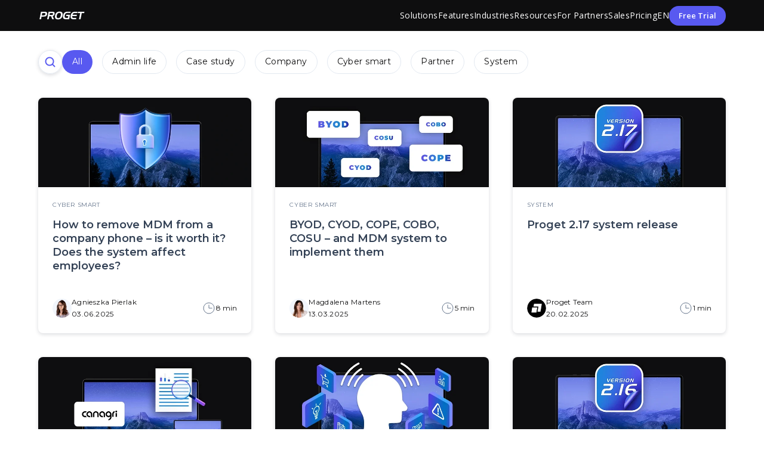

--- FILE ---
content_type: text/html; charset=UTF-8
request_url: https://proget.pl/en/blog/page/2/
body_size: 31584
content:
<!doctype html>
<html lang="en-GB">
<head>
  <meta charset="UTF-8">
  <meta name="viewport" content="width=device-width, initial-scale=1, shrink-to-fit=no">
  <meta http-equiv="X-UA-Compatible" content="ie=edge">
  <meta name='robots' content='index, follow, max-image-preview:large, max-snippet:-1, max-video-preview:-1' />
	<style>img:is([sizes="auto" i], [sizes^="auto," i]) { contain-intrinsic-size: 3000px 1500px }</style>
	
<!-- Google Tag Manager for WordPress by gtm4wp.com -->
<script data-cfasync="false" data-pagespeed-no-defer>
	var gtm4wp_datalayer_name = "dataLayer";
	var dataLayer = dataLayer || [];
</script>
<!-- End Google Tag Manager for WordPress by gtm4wp.com -->
	<!-- This site is optimized with the Yoast SEO Premium plugin v24.8 (Yoast SEO v24.8.1) - https://yoast.com/wordpress/plugins/seo/ -->
	<title>Proget blog, or mobility management without secrets</title>
	<meta name="description" content="Discover the Proget blog – read our articles on mobility management, industry case studies, tutorials and practical use cases." />
	<link rel="canonical" href="https://proget.pl/en/blog/page/2/" />
	<link rel="prev" href="https://proget.pl/en/blog/" />
	<link rel="next" href="https://proget.pl/en/blog/page/3/" />
	<meta property="og:locale" content="en_GB" />
	<meta property="og:type" content="article" />
	<meta property="og:title" content="Blog" />
	<meta property="og:description" content="Discover the Proget blog – read our articles on mobility management, industry case studies, tutorials and practical use cases." />
	<meta property="og:url" content="https://proget.pl/en/blog/" />
	<meta property="og:site_name" content="Proget" />
	<meta name="twitter:card" content="summary_large_image" />
	<script type="application/ld+json" class="yoast-schema-graph">{"@context":"https://schema.org","@graph":[{"@type":["WebPage","CollectionPage"],"@id":"https://proget.pl/en/blog/","url":"https://proget.pl/en/blog/page/2/","name":"Proget blog, or mobility management without secrets","isPartOf":{"@id":"https://proget.pl/en/#website"},"datePublished":"2024-05-13T11:17:04+00:00","dateModified":"2024-06-18T11:11:17+00:00","description":"Discover the Proget blog – read our articles on mobility management, industry case studies, tutorials and practical use cases.","breadcrumb":{"@id":"https://proget.pl/en/blog/page/2/#breadcrumb"},"inLanguage":"en-GB"},{"@type":"BreadcrumbList","@id":"https://proget.pl/en/blog/page/2/#breadcrumb","itemListElement":[{"@type":"ListItem","position":1,"name":"Proget","item":"https://proget.pl/en/"},{"@type":"ListItem","position":2,"name":"Blog"}]},{"@type":"WebSite","@id":"https://proget.pl/en/#website","url":"https://proget.pl/en/","name":"Proget","description":"Enterprise Mobility Management","publisher":{"@id":"https://proget.pl/en/#organization"},"potentialAction":[{"@type":"SearchAction","target":{"@type":"EntryPoint","urlTemplate":"https://proget.pl/en/?s={search_term_string}"},"query-input":{"@type":"PropertyValueSpecification","valueRequired":true,"valueName":"search_term_string"}}],"inLanguage":"en-GB"},{"@type":"Organization","@id":"https://proget.pl/en/#organization","name":"Proget Sp. z o.o.","alternateName":"Proget","url":"https://proget.pl/en/","logo":{"@type":"ImageObject","inLanguage":"en-GB","@id":"https://proget.pl/en/#/schema/logo/image/","url":"https://proget.pl/app/uploads/2/2024/04/logo-space-white-1.svg","contentUrl":"https://proget.pl/app/uploads/2/2024/04/logo-space-white-1.svg","width":1,"height":1,"caption":"Proget Sp. z o.o."},"image":{"@id":"https://proget.pl/en/#/schema/logo/image/"},"sameAs":["https://www.linkedin.com/company/proget-software/"],"description":"We are a Polish manufacturer of a proprietary mobility management solution. We operate in accordance with international standards: Information Security Management PN-EN ISO/IEC 27001:2023 and Quality Management PN-EN ISO 9001:2015. For our financial performance in recent years, we have been listed as one of the most dynamically growing organizations in Poland according to Forbes, and Puls Biznesu magazine has awarded us the Business Gazelle award. We have been developing our competence in the cybersecurity sector continuously since 2007. We are actively building cybersecurity awareness. For several years we have been a member of the PWCyber government agreement and the Cyber Made in Poland cluster.","legalName":"Proget Sp. z o.o.","foundingDate":"2012-03-27","taxID":"5472142508"}]}</script>
	<!-- / Yoast SEO Premium plugin. -->


<link rel='dns-prefetch' href='//fonts.googleapis.com' />
<script>
window._wpemojiSettings = {"baseUrl":"https:\/\/s.w.org\/images\/core\/emoji\/15.0.3\/72x72\/","ext":".png","svgUrl":"https:\/\/s.w.org\/images\/core\/emoji\/15.0.3\/svg\/","svgExt":".svg","source":{"concatemoji":"https:\/\/proget.pl\/en\/wp-includes\/js\/wp-emoji-release.min.js?ver=6.7.2"}};
/*! This file is auto-generated */
!function(i,n){var o,s,e;function c(e){try{var t={supportTests:e,timestamp:(new Date).valueOf()};sessionStorage.setItem(o,JSON.stringify(t))}catch(e){}}function p(e,t,n){e.clearRect(0,0,e.canvas.width,e.canvas.height),e.fillText(t,0,0);var t=new Uint32Array(e.getImageData(0,0,e.canvas.width,e.canvas.height).data),r=(e.clearRect(0,0,e.canvas.width,e.canvas.height),e.fillText(n,0,0),new Uint32Array(e.getImageData(0,0,e.canvas.width,e.canvas.height).data));return t.every(function(e,t){return e===r[t]})}function u(e,t,n){switch(t){case"flag":return n(e,"\ud83c\udff3\ufe0f\u200d\u26a7\ufe0f","\ud83c\udff3\ufe0f\u200b\u26a7\ufe0f")?!1:!n(e,"\ud83c\uddfa\ud83c\uddf3","\ud83c\uddfa\u200b\ud83c\uddf3")&&!n(e,"\ud83c\udff4\udb40\udc67\udb40\udc62\udb40\udc65\udb40\udc6e\udb40\udc67\udb40\udc7f","\ud83c\udff4\u200b\udb40\udc67\u200b\udb40\udc62\u200b\udb40\udc65\u200b\udb40\udc6e\u200b\udb40\udc67\u200b\udb40\udc7f");case"emoji":return!n(e,"\ud83d\udc26\u200d\u2b1b","\ud83d\udc26\u200b\u2b1b")}return!1}function f(e,t,n){var r="undefined"!=typeof WorkerGlobalScope&&self instanceof WorkerGlobalScope?new OffscreenCanvas(300,150):i.createElement("canvas"),a=r.getContext("2d",{willReadFrequently:!0}),o=(a.textBaseline="top",a.font="600 32px Arial",{});return e.forEach(function(e){o[e]=t(a,e,n)}),o}function t(e){var t=i.createElement("script");t.src=e,t.defer=!0,i.head.appendChild(t)}"undefined"!=typeof Promise&&(o="wpEmojiSettingsSupports",s=["flag","emoji"],n.supports={everything:!0,everythingExceptFlag:!0},e=new Promise(function(e){i.addEventListener("DOMContentLoaded",e,{once:!0})}),new Promise(function(t){var n=function(){try{var e=JSON.parse(sessionStorage.getItem(o));if("object"==typeof e&&"number"==typeof e.timestamp&&(new Date).valueOf()<e.timestamp+604800&&"object"==typeof e.supportTests)return e.supportTests}catch(e){}return null}();if(!n){if("undefined"!=typeof Worker&&"undefined"!=typeof OffscreenCanvas&&"undefined"!=typeof URL&&URL.createObjectURL&&"undefined"!=typeof Blob)try{var e="postMessage("+f.toString()+"("+[JSON.stringify(s),u.toString(),p.toString()].join(",")+"));",r=new Blob([e],{type:"text/javascript"}),a=new Worker(URL.createObjectURL(r),{name:"wpTestEmojiSupports"});return void(a.onmessage=function(e){c(n=e.data),a.terminate(),t(n)})}catch(e){}c(n=f(s,u,p))}t(n)}).then(function(e){for(var t in e)n.supports[t]=e[t],n.supports.everything=n.supports.everything&&n.supports[t],"flag"!==t&&(n.supports.everythingExceptFlag=n.supports.everythingExceptFlag&&n.supports[t]);n.supports.everythingExceptFlag=n.supports.everythingExceptFlag&&!n.supports.flag,n.DOMReady=!1,n.readyCallback=function(){n.DOMReady=!0}}).then(function(){return e}).then(function(){var e;n.supports.everything||(n.readyCallback(),(e=n.source||{}).concatemoji?t(e.concatemoji):e.wpemoji&&e.twemoji&&(t(e.twemoji),t(e.wpemoji)))}))}((window,document),window._wpemojiSettings);
</script>
<style id='wp-emoji-styles-inline-css'>

	img.wp-smiley, img.emoji {
		display: inline !important;
		border: none !important;
		box-shadow: none !important;
		height: 1em !important;
		width: 1em !important;
		margin: 0 0.07em !important;
		vertical-align: -0.1em !important;
		background: none !important;
		padding: 0 !important;
	}
</style>
<link rel='stylesheet' id='wp-block-library-css' href='https://proget.pl/en/wp-includes/css/dist/block-library/style.min.css?ver=6.7.2' media='all' />
<style id='global-styles-inline-css'>
:root{--wp--preset--aspect-ratio--square: 1;--wp--preset--aspect-ratio--4-3: 4/3;--wp--preset--aspect-ratio--3-4: 3/4;--wp--preset--aspect-ratio--3-2: 3/2;--wp--preset--aspect-ratio--2-3: 2/3;--wp--preset--aspect-ratio--16-9: 16/9;--wp--preset--aspect-ratio--9-16: 9/16;--wp--preset--color--black: #000000;--wp--preset--color--cyan-bluish-gray: #abb8c3;--wp--preset--color--white: #ffffff;--wp--preset--color--pale-pink: #f78da7;--wp--preset--color--vivid-red: #cf2e2e;--wp--preset--color--luminous-vivid-orange: #ff6900;--wp--preset--color--luminous-vivid-amber: #fcb900;--wp--preset--color--light-green-cyan: #7bdcb5;--wp--preset--color--vivid-green-cyan: #00d084;--wp--preset--color--pale-cyan-blue: #8ed1fc;--wp--preset--color--vivid-cyan-blue: #0693e3;--wp--preset--color--vivid-purple: #9b51e0;--wp--preset--color--base-white: rgb(var(--color-base-white) / 1);--wp--preset--color--base-black: rgb(var(--color-base-black) / 1);--wp--preset--color--brand-cornflower: rgb(var(--color-brand-cornflower) / 1);--wp--preset--color--brand-azure: rgb(var(--color-brand-azure) / 1);--wp--preset--color--brand-saphire: rgb(var(--color-brand-saphire) / 1);--wp--preset--color--brand-astronaut: rgb(var(--color-brand-astronaut) / 1);--wp--preset--color--brand-pearl: rgb(var(--color-brand-pearl) / 1);--wp--preset--color--brand-fog: rgb(var(--color-brand-fog) / 1);--wp--preset--color--brand-shark: rgb(var(--color-brand-shark) / 1);--wp--preset--color--primary-50: rgb(var(--color-primary-50) / 1);--wp--preset--color--primary-100: rgb(var(--color-primary-100) / 1);--wp--preset--color--primary-200: rgb(var(--color-primary-200) / 1);--wp--preset--color--primary-300: rgb(var(--color-primary-300) / 1);--wp--preset--color--primary-400: rgb(var(--color-primary-400) / 1);--wp--preset--color--primary-500: rgb(var(--color-primary-500) / 1);--wp--preset--color--primary-600: rgb(var(--color-primary-600) / 1);--wp--preset--color--primary-700: rgb(var(--color-primary-700) / 1);--wp--preset--color--primary-800: rgb(var(--color-primary-800) / 1);--wp--preset--color--primary-900: rgb(var(--color-primary-900) / 1);--wp--preset--color--primary-950: rgb(var(--color-primary-950) / 1);--wp--preset--color--neutral-50: rgb(var(--color-neutral-50) / 1);--wp--preset--color--neutral-100: rgb(var(--color-neutral-100) / 1);--wp--preset--color--neutral-200: rgb(var(--color-neutral-200) / 1);--wp--preset--color--neutral-300: rgb(var(--color-neutral-300) / 1);--wp--preset--color--neutral-400: rgb(var(--color-neutral-400) / 1);--wp--preset--color--neutral-500: rgb(var(--color-neutral-500) / 1);--wp--preset--color--neutral-600: rgb(var(--color-neutral-600) / 1);--wp--preset--color--neutral-700: rgb(var(--color-neutral-700) / 1);--wp--preset--color--neutral-800: rgb(var(--color-neutral-800) / 1);--wp--preset--color--neutral-900: rgb(var(--color-neutral-900) / 1);--wp--preset--color--neutral-950: rgb(var(--color-neutral-950) / 1);--wp--preset--color--border-primary: rgb(var(--color-border-primary) / 1);--wp--preset--color--system-neutral-main: rgb(var(--color-system-neutral-main) / 1);--wp--preset--color--system-neutral-darker: rgb(var(--color-system-neutral-darker) / 0.24);--wp--preset--color--system-neutral-lighter: rgb(var(--color-system-neutral-lighter) / 0.16);--wp--preset--color--system-neutral-lighter-2: rgb(var(--color-system-neutral-lighter2) / 0.16);--wp--preset--color--system-black-main: rgb(var(--color-system-black-main) / 0.32);--wp--preset--color--system-black-darker: rgb(var(--color-system-black-darker) / 0.24);--wp--preset--color--system-black-lighter: rgb(var(--color-system-black-lighter) / 0.16);--wp--preset--color--system-warning-main: rgb(var(--color-system-warning-main) / 1);--wp--preset--color--system-warning-darker: rgb(var(--color-system-warning-darker) / 0.24);--wp--preset--color--system-warning-lighter: rgb(var(--color-system-warning-lighter) / 0.16);--wp--preset--color--system-error-main: rgb(var(--color-system-error-main) / 1);--wp--preset--color--system-error-darker: rgb(var(--color-system-error-darker) / 0.24);--wp--preset--color--system-error-lighter: rgb(var(--color-system-error-lighter) / 0.16);--wp--preset--color--system-success-main: rgb(var(--color-system-success-main) / 1);--wp--preset--color--system-success-darker: rgb(var(--color-system-success-darker) / 0.24);--wp--preset--color--system-success-lighter: rgb(var(--color-system-success-lighter) / 0.16);--wp--preset--color--system-information-main: rgb(var(--color-system-information-main) / 1);--wp--preset--color--system-information-darker: rgb(var(--color-system-information-darker) / 0.24);--wp--preset--color--system-information-lighter: rgb(var(--color-system-information-lighter) / 0.16);--wp--preset--gradient--vivid-cyan-blue-to-vivid-purple: linear-gradient(135deg,rgba(6,147,227,1) 0%,rgb(155,81,224) 100%);--wp--preset--gradient--light-green-cyan-to-vivid-green-cyan: linear-gradient(135deg,rgb(122,220,180) 0%,rgb(0,208,130) 100%);--wp--preset--gradient--luminous-vivid-amber-to-luminous-vivid-orange: linear-gradient(135deg,rgba(252,185,0,1) 0%,rgba(255,105,0,1) 100%);--wp--preset--gradient--luminous-vivid-orange-to-vivid-red: linear-gradient(135deg,rgba(255,105,0,1) 0%,rgb(207,46,46) 100%);--wp--preset--gradient--very-light-gray-to-cyan-bluish-gray: linear-gradient(135deg,rgb(238,238,238) 0%,rgb(169,184,195) 100%);--wp--preset--gradient--cool-to-warm-spectrum: linear-gradient(135deg,rgb(74,234,220) 0%,rgb(151,120,209) 20%,rgb(207,42,186) 40%,rgb(238,44,130) 60%,rgb(251,105,98) 80%,rgb(254,248,76) 100%);--wp--preset--gradient--blush-light-purple: linear-gradient(135deg,rgb(255,206,236) 0%,rgb(152,150,240) 100%);--wp--preset--gradient--blush-bordeaux: linear-gradient(135deg,rgb(254,205,165) 0%,rgb(254,45,45) 50%,rgb(107,0,62) 100%);--wp--preset--gradient--luminous-dusk: linear-gradient(135deg,rgb(255,203,112) 0%,rgb(199,81,192) 50%,rgb(65,88,208) 100%);--wp--preset--gradient--pale-ocean: linear-gradient(135deg,rgb(255,245,203) 0%,rgb(182,227,212) 50%,rgb(51,167,181) 100%);--wp--preset--gradient--electric-grass: linear-gradient(135deg,rgb(202,248,128) 0%,rgb(113,206,126) 100%);--wp--preset--gradient--midnight: linear-gradient(135deg,rgb(2,3,129) 0%,rgb(40,116,252) 100%);--wp--preset--font-size--small: 13px;--wp--preset--font-size--medium: 20px;--wp--preset--font-size--large: 36px;--wp--preset--font-size--x-large: 42px;--wp--preset--font-size--xs: 0.75rem;--wp--preset--font-size--sm: 0.875rem;--wp--preset--font-size--base: 1rem;--wp--preset--font-size--lg: 1.125rem;--wp--preset--font-size--xl: 1.25rem;--wp--preset--font-size--2-xl: 1.5rem;--wp--preset--font-size--3-xl: 1.875rem;--wp--preset--font-size--4-xl: 2.25rem;--wp--preset--font-size--5-xl: 3rem;--wp--preset--font-size--6-xl: 3.75rem;--wp--preset--font-size--7-xl: 4.5rem;--wp--preset--font-size--8-xl: 6rem;--wp--preset--font-size--9-xl: 8rem;--wp--preset--font-family--sans: "Montserrat",ui-sans-serif,system-ui,-apple-system,BlinkMacSystemFont,"Segoe UI",Roboto,"Helvetica Neue",Arial,"Noto Sans",sans-serif,"Apple Color Emoji","Segoe UI Emoji","Segoe UI Symbol","Noto Color Emoji";--wp--preset--font-family--serif: ui-serif,Georgia,Cambria,"Times New Roman",Times,serif;--wp--preset--font-family--mono: ui-monospace,SFMono-Regular,Menlo,Monaco,Consolas,"Liberation Mono","Courier New",monospace;--wp--preset--font-family--sans-alt: "Open Sans",ui-sans-serif,system-ui,-apple-system,BlinkMacSystemFont,"Segoe UI",Roboto,"Helvetica Neue",Arial,"Noto Sans",sans-serif,"Apple Color Emoji","Segoe UI Emoji","Segoe UI Symbol","Noto Color Emoji";--wp--preset--spacing--20: 0.44rem;--wp--preset--spacing--30: 0.67rem;--wp--preset--spacing--40: 1rem;--wp--preset--spacing--50: 1.5rem;--wp--preset--spacing--60: 2.25rem;--wp--preset--spacing--70: 3.38rem;--wp--preset--spacing--80: 5.06rem;--wp--preset--spacing--2-xs: 1rem;--wp--preset--spacing--xs: 1.5rem;--wp--preset--spacing--sm: 2rem;--wp--preset--spacing--md: 2.5rem;--wp--preset--spacing--lg: 2.75rem;--wp--preset--spacing--xl: 4rem;--wp--preset--spacing--2-xl: 6rem;--wp--preset--spacing--3-xl: 9.125rem;--wp--preset--shadow--natural: 6px 6px 9px rgba(0, 0, 0, 0.2);--wp--preset--shadow--deep: 12px 12px 50px rgba(0, 0, 0, 0.4);--wp--preset--shadow--sharp: 6px 6px 0px rgba(0, 0, 0, 0.2);--wp--preset--shadow--outlined: 6px 6px 0px -3px rgba(255, 255, 255, 1), 6px 6px rgba(0, 0, 0, 1);--wp--preset--shadow--crisp: 6px 6px 0px rgba(0, 0, 0, 1);}:root { --wp--style--global--content-size: 80rem;--wp--style--global--wide-size: 80rem; }:where(body) { margin: 0; }.wp-site-blocks > .alignleft { float: left; margin-right: 2em; }.wp-site-blocks > .alignright { float: right; margin-left: 2em; }.wp-site-blocks > .aligncenter { justify-content: center; margin-left: auto; margin-right: auto; }:where(.wp-site-blocks) > * { margin-block-start: 24px; margin-block-end: 0; }:where(.wp-site-blocks) > :first-child { margin-block-start: 0; }:where(.wp-site-blocks) > :last-child { margin-block-end: 0; }:root { --wp--style--block-gap: 24px; }:root :where(.is-layout-flow) > :first-child{margin-block-start: 0;}:root :where(.is-layout-flow) > :last-child{margin-block-end: 0;}:root :where(.is-layout-flow) > *{margin-block-start: 24px;margin-block-end: 0;}:root :where(.is-layout-constrained) > :first-child{margin-block-start: 0;}:root :where(.is-layout-constrained) > :last-child{margin-block-end: 0;}:root :where(.is-layout-constrained) > *{margin-block-start: 24px;margin-block-end: 0;}:root :where(.is-layout-flex){gap: 24px;}:root :where(.is-layout-grid){gap: 24px;}.is-layout-flow > .alignleft{float: left;margin-inline-start: 0;margin-inline-end: 2em;}.is-layout-flow > .alignright{float: right;margin-inline-start: 2em;margin-inline-end: 0;}.is-layout-flow > .aligncenter{margin-left: auto !important;margin-right: auto !important;}.is-layout-constrained > .alignleft{float: left;margin-inline-start: 0;margin-inline-end: 2em;}.is-layout-constrained > .alignright{float: right;margin-inline-start: 2em;margin-inline-end: 0;}.is-layout-constrained > .aligncenter{margin-left: auto !important;margin-right: auto !important;}.is-layout-constrained > :where(:not(.alignleft):not(.alignright):not(.alignfull)){max-width: var(--wp--style--global--content-size);margin-left: auto !important;margin-right: auto !important;}.is-layout-constrained > .alignwide{max-width: var(--wp--style--global--wide-size);}body .is-layout-flex{display: flex;}.is-layout-flex{flex-wrap: wrap;align-items: center;}.is-layout-flex > :is(*, div){margin: 0;}body .is-layout-grid{display: grid;}.is-layout-grid > :is(*, div){margin: 0;}body{padding-top: 0px;padding-right: 0px;padding-bottom: 0px;padding-left: 0px;}a:where(:not(.wp-element-button)){text-decoration: underline;}:root :where(.wp-element-button, .wp-block-button__link){background-color: #32373c;border-width: 0;color: #fff;font-family: inherit;font-size: inherit;line-height: inherit;padding: calc(0.667em + 2px) calc(1.333em + 2px);text-decoration: none;}.has-black-color{color: var(--wp--preset--color--black) !important;}.has-cyan-bluish-gray-color{color: var(--wp--preset--color--cyan-bluish-gray) !important;}.has-white-color{color: var(--wp--preset--color--white) !important;}.has-pale-pink-color{color: var(--wp--preset--color--pale-pink) !important;}.has-vivid-red-color{color: var(--wp--preset--color--vivid-red) !important;}.has-luminous-vivid-orange-color{color: var(--wp--preset--color--luminous-vivid-orange) !important;}.has-luminous-vivid-amber-color{color: var(--wp--preset--color--luminous-vivid-amber) !important;}.has-light-green-cyan-color{color: var(--wp--preset--color--light-green-cyan) !important;}.has-vivid-green-cyan-color{color: var(--wp--preset--color--vivid-green-cyan) !important;}.has-pale-cyan-blue-color{color: var(--wp--preset--color--pale-cyan-blue) !important;}.has-vivid-cyan-blue-color{color: var(--wp--preset--color--vivid-cyan-blue) !important;}.has-vivid-purple-color{color: var(--wp--preset--color--vivid-purple) !important;}.has-base-white-color{color: var(--wp--preset--color--base-white) !important;}.has-base-black-color{color: var(--wp--preset--color--base-black) !important;}.has-brand-cornflower-color{color: var(--wp--preset--color--brand-cornflower) !important;}.has-brand-azure-color{color: var(--wp--preset--color--brand-azure) !important;}.has-brand-saphire-color{color: var(--wp--preset--color--brand-saphire) !important;}.has-brand-astronaut-color{color: var(--wp--preset--color--brand-astronaut) !important;}.has-brand-pearl-color{color: var(--wp--preset--color--brand-pearl) !important;}.has-brand-fog-color{color: var(--wp--preset--color--brand-fog) !important;}.has-brand-shark-color{color: var(--wp--preset--color--brand-shark) !important;}.has-primary-50-color{color: var(--wp--preset--color--primary-50) !important;}.has-primary-100-color{color: var(--wp--preset--color--primary-100) !important;}.has-primary-200-color{color: var(--wp--preset--color--primary-200) !important;}.has-primary-300-color{color: var(--wp--preset--color--primary-300) !important;}.has-primary-400-color{color: var(--wp--preset--color--primary-400) !important;}.has-primary-500-color{color: var(--wp--preset--color--primary-500) !important;}.has-primary-600-color{color: var(--wp--preset--color--primary-600) !important;}.has-primary-700-color{color: var(--wp--preset--color--primary-700) !important;}.has-primary-800-color{color: var(--wp--preset--color--primary-800) !important;}.has-primary-900-color{color: var(--wp--preset--color--primary-900) !important;}.has-primary-950-color{color: var(--wp--preset--color--primary-950) !important;}.has-neutral-50-color{color: var(--wp--preset--color--neutral-50) !important;}.has-neutral-100-color{color: var(--wp--preset--color--neutral-100) !important;}.has-neutral-200-color{color: var(--wp--preset--color--neutral-200) !important;}.has-neutral-300-color{color: var(--wp--preset--color--neutral-300) !important;}.has-neutral-400-color{color: var(--wp--preset--color--neutral-400) !important;}.has-neutral-500-color{color: var(--wp--preset--color--neutral-500) !important;}.has-neutral-600-color{color: var(--wp--preset--color--neutral-600) !important;}.has-neutral-700-color{color: var(--wp--preset--color--neutral-700) !important;}.has-neutral-800-color{color: var(--wp--preset--color--neutral-800) !important;}.has-neutral-900-color{color: var(--wp--preset--color--neutral-900) !important;}.has-neutral-950-color{color: var(--wp--preset--color--neutral-950) !important;}.has-border-primary-color{color: var(--wp--preset--color--border-primary) !important;}.has-system-neutral-main-color{color: var(--wp--preset--color--system-neutral-main) !important;}.has-system-neutral-darker-color{color: var(--wp--preset--color--system-neutral-darker) !important;}.has-system-neutral-lighter-color{color: var(--wp--preset--color--system-neutral-lighter) !important;}.has-system-neutral-lighter-2-color{color: var(--wp--preset--color--system-neutral-lighter-2) !important;}.has-system-black-main-color{color: var(--wp--preset--color--system-black-main) !important;}.has-system-black-darker-color{color: var(--wp--preset--color--system-black-darker) !important;}.has-system-black-lighter-color{color: var(--wp--preset--color--system-black-lighter) !important;}.has-system-warning-main-color{color: var(--wp--preset--color--system-warning-main) !important;}.has-system-warning-darker-color{color: var(--wp--preset--color--system-warning-darker) !important;}.has-system-warning-lighter-color{color: var(--wp--preset--color--system-warning-lighter) !important;}.has-system-error-main-color{color: var(--wp--preset--color--system-error-main) !important;}.has-system-error-darker-color{color: var(--wp--preset--color--system-error-darker) !important;}.has-system-error-lighter-color{color: var(--wp--preset--color--system-error-lighter) !important;}.has-system-success-main-color{color: var(--wp--preset--color--system-success-main) !important;}.has-system-success-darker-color{color: var(--wp--preset--color--system-success-darker) !important;}.has-system-success-lighter-color{color: var(--wp--preset--color--system-success-lighter) !important;}.has-system-information-main-color{color: var(--wp--preset--color--system-information-main) !important;}.has-system-information-darker-color{color: var(--wp--preset--color--system-information-darker) !important;}.has-system-information-lighter-color{color: var(--wp--preset--color--system-information-lighter) !important;}.has-black-background-color{background-color: var(--wp--preset--color--black) !important;}.has-cyan-bluish-gray-background-color{background-color: var(--wp--preset--color--cyan-bluish-gray) !important;}.has-white-background-color{background-color: var(--wp--preset--color--white) !important;}.has-pale-pink-background-color{background-color: var(--wp--preset--color--pale-pink) !important;}.has-vivid-red-background-color{background-color: var(--wp--preset--color--vivid-red) !important;}.has-luminous-vivid-orange-background-color{background-color: var(--wp--preset--color--luminous-vivid-orange) !important;}.has-luminous-vivid-amber-background-color{background-color: var(--wp--preset--color--luminous-vivid-amber) !important;}.has-light-green-cyan-background-color{background-color: var(--wp--preset--color--light-green-cyan) !important;}.has-vivid-green-cyan-background-color{background-color: var(--wp--preset--color--vivid-green-cyan) !important;}.has-pale-cyan-blue-background-color{background-color: var(--wp--preset--color--pale-cyan-blue) !important;}.has-vivid-cyan-blue-background-color{background-color: var(--wp--preset--color--vivid-cyan-blue) !important;}.has-vivid-purple-background-color{background-color: var(--wp--preset--color--vivid-purple) !important;}.has-base-white-background-color{background-color: var(--wp--preset--color--base-white) !important;}.has-base-black-background-color{background-color: var(--wp--preset--color--base-black) !important;}.has-brand-cornflower-background-color{background-color: var(--wp--preset--color--brand-cornflower) !important;}.has-brand-azure-background-color{background-color: var(--wp--preset--color--brand-azure) !important;}.has-brand-saphire-background-color{background-color: var(--wp--preset--color--brand-saphire) !important;}.has-brand-astronaut-background-color{background-color: var(--wp--preset--color--brand-astronaut) !important;}.has-brand-pearl-background-color{background-color: var(--wp--preset--color--brand-pearl) !important;}.has-brand-fog-background-color{background-color: var(--wp--preset--color--brand-fog) !important;}.has-brand-shark-background-color{background-color: var(--wp--preset--color--brand-shark) !important;}.has-primary-50-background-color{background-color: var(--wp--preset--color--primary-50) !important;}.has-primary-100-background-color{background-color: var(--wp--preset--color--primary-100) !important;}.has-primary-200-background-color{background-color: var(--wp--preset--color--primary-200) !important;}.has-primary-300-background-color{background-color: var(--wp--preset--color--primary-300) !important;}.has-primary-400-background-color{background-color: var(--wp--preset--color--primary-400) !important;}.has-primary-500-background-color{background-color: var(--wp--preset--color--primary-500) !important;}.has-primary-600-background-color{background-color: var(--wp--preset--color--primary-600) !important;}.has-primary-700-background-color{background-color: var(--wp--preset--color--primary-700) !important;}.has-primary-800-background-color{background-color: var(--wp--preset--color--primary-800) !important;}.has-primary-900-background-color{background-color: var(--wp--preset--color--primary-900) !important;}.has-primary-950-background-color{background-color: var(--wp--preset--color--primary-950) !important;}.has-neutral-50-background-color{background-color: var(--wp--preset--color--neutral-50) !important;}.has-neutral-100-background-color{background-color: var(--wp--preset--color--neutral-100) !important;}.has-neutral-200-background-color{background-color: var(--wp--preset--color--neutral-200) !important;}.has-neutral-300-background-color{background-color: var(--wp--preset--color--neutral-300) !important;}.has-neutral-400-background-color{background-color: var(--wp--preset--color--neutral-400) !important;}.has-neutral-500-background-color{background-color: var(--wp--preset--color--neutral-500) !important;}.has-neutral-600-background-color{background-color: var(--wp--preset--color--neutral-600) !important;}.has-neutral-700-background-color{background-color: var(--wp--preset--color--neutral-700) !important;}.has-neutral-800-background-color{background-color: var(--wp--preset--color--neutral-800) !important;}.has-neutral-900-background-color{background-color: var(--wp--preset--color--neutral-900) !important;}.has-neutral-950-background-color{background-color: var(--wp--preset--color--neutral-950) !important;}.has-border-primary-background-color{background-color: var(--wp--preset--color--border-primary) !important;}.has-system-neutral-main-background-color{background-color: var(--wp--preset--color--system-neutral-main) !important;}.has-system-neutral-darker-background-color{background-color: var(--wp--preset--color--system-neutral-darker) !important;}.has-system-neutral-lighter-background-color{background-color: var(--wp--preset--color--system-neutral-lighter) !important;}.has-system-neutral-lighter-2-background-color{background-color: var(--wp--preset--color--system-neutral-lighter-2) !important;}.has-system-black-main-background-color{background-color: var(--wp--preset--color--system-black-main) !important;}.has-system-black-darker-background-color{background-color: var(--wp--preset--color--system-black-darker) !important;}.has-system-black-lighter-background-color{background-color: var(--wp--preset--color--system-black-lighter) !important;}.has-system-warning-main-background-color{background-color: var(--wp--preset--color--system-warning-main) !important;}.has-system-warning-darker-background-color{background-color: var(--wp--preset--color--system-warning-darker) !important;}.has-system-warning-lighter-background-color{background-color: var(--wp--preset--color--system-warning-lighter) !important;}.has-system-error-main-background-color{background-color: var(--wp--preset--color--system-error-main) !important;}.has-system-error-darker-background-color{background-color: var(--wp--preset--color--system-error-darker) !important;}.has-system-error-lighter-background-color{background-color: var(--wp--preset--color--system-error-lighter) !important;}.has-system-success-main-background-color{background-color: var(--wp--preset--color--system-success-main) !important;}.has-system-success-darker-background-color{background-color: var(--wp--preset--color--system-success-darker) !important;}.has-system-success-lighter-background-color{background-color: var(--wp--preset--color--system-success-lighter) !important;}.has-system-information-main-background-color{background-color: var(--wp--preset--color--system-information-main) !important;}.has-system-information-darker-background-color{background-color: var(--wp--preset--color--system-information-darker) !important;}.has-system-information-lighter-background-color{background-color: var(--wp--preset--color--system-information-lighter) !important;}.has-black-border-color{border-color: var(--wp--preset--color--black) !important;}.has-cyan-bluish-gray-border-color{border-color: var(--wp--preset--color--cyan-bluish-gray) !important;}.has-white-border-color{border-color: var(--wp--preset--color--white) !important;}.has-pale-pink-border-color{border-color: var(--wp--preset--color--pale-pink) !important;}.has-vivid-red-border-color{border-color: var(--wp--preset--color--vivid-red) !important;}.has-luminous-vivid-orange-border-color{border-color: var(--wp--preset--color--luminous-vivid-orange) !important;}.has-luminous-vivid-amber-border-color{border-color: var(--wp--preset--color--luminous-vivid-amber) !important;}.has-light-green-cyan-border-color{border-color: var(--wp--preset--color--light-green-cyan) !important;}.has-vivid-green-cyan-border-color{border-color: var(--wp--preset--color--vivid-green-cyan) !important;}.has-pale-cyan-blue-border-color{border-color: var(--wp--preset--color--pale-cyan-blue) !important;}.has-vivid-cyan-blue-border-color{border-color: var(--wp--preset--color--vivid-cyan-blue) !important;}.has-vivid-purple-border-color{border-color: var(--wp--preset--color--vivid-purple) !important;}.has-base-white-border-color{border-color: var(--wp--preset--color--base-white) !important;}.has-base-black-border-color{border-color: var(--wp--preset--color--base-black) !important;}.has-brand-cornflower-border-color{border-color: var(--wp--preset--color--brand-cornflower) !important;}.has-brand-azure-border-color{border-color: var(--wp--preset--color--brand-azure) !important;}.has-brand-saphire-border-color{border-color: var(--wp--preset--color--brand-saphire) !important;}.has-brand-astronaut-border-color{border-color: var(--wp--preset--color--brand-astronaut) !important;}.has-brand-pearl-border-color{border-color: var(--wp--preset--color--brand-pearl) !important;}.has-brand-fog-border-color{border-color: var(--wp--preset--color--brand-fog) !important;}.has-brand-shark-border-color{border-color: var(--wp--preset--color--brand-shark) !important;}.has-primary-50-border-color{border-color: var(--wp--preset--color--primary-50) !important;}.has-primary-100-border-color{border-color: var(--wp--preset--color--primary-100) !important;}.has-primary-200-border-color{border-color: var(--wp--preset--color--primary-200) !important;}.has-primary-300-border-color{border-color: var(--wp--preset--color--primary-300) !important;}.has-primary-400-border-color{border-color: var(--wp--preset--color--primary-400) !important;}.has-primary-500-border-color{border-color: var(--wp--preset--color--primary-500) !important;}.has-primary-600-border-color{border-color: var(--wp--preset--color--primary-600) !important;}.has-primary-700-border-color{border-color: var(--wp--preset--color--primary-700) !important;}.has-primary-800-border-color{border-color: var(--wp--preset--color--primary-800) !important;}.has-primary-900-border-color{border-color: var(--wp--preset--color--primary-900) !important;}.has-primary-950-border-color{border-color: var(--wp--preset--color--primary-950) !important;}.has-neutral-50-border-color{border-color: var(--wp--preset--color--neutral-50) !important;}.has-neutral-100-border-color{border-color: var(--wp--preset--color--neutral-100) !important;}.has-neutral-200-border-color{border-color: var(--wp--preset--color--neutral-200) !important;}.has-neutral-300-border-color{border-color: var(--wp--preset--color--neutral-300) !important;}.has-neutral-400-border-color{border-color: var(--wp--preset--color--neutral-400) !important;}.has-neutral-500-border-color{border-color: var(--wp--preset--color--neutral-500) !important;}.has-neutral-600-border-color{border-color: var(--wp--preset--color--neutral-600) !important;}.has-neutral-700-border-color{border-color: var(--wp--preset--color--neutral-700) !important;}.has-neutral-800-border-color{border-color: var(--wp--preset--color--neutral-800) !important;}.has-neutral-900-border-color{border-color: var(--wp--preset--color--neutral-900) !important;}.has-neutral-950-border-color{border-color: var(--wp--preset--color--neutral-950) !important;}.has-border-primary-border-color{border-color: var(--wp--preset--color--border-primary) !important;}.has-system-neutral-main-border-color{border-color: var(--wp--preset--color--system-neutral-main) !important;}.has-system-neutral-darker-border-color{border-color: var(--wp--preset--color--system-neutral-darker) !important;}.has-system-neutral-lighter-border-color{border-color: var(--wp--preset--color--system-neutral-lighter) !important;}.has-system-neutral-lighter-2-border-color{border-color: var(--wp--preset--color--system-neutral-lighter-2) !important;}.has-system-black-main-border-color{border-color: var(--wp--preset--color--system-black-main) !important;}.has-system-black-darker-border-color{border-color: var(--wp--preset--color--system-black-darker) !important;}.has-system-black-lighter-border-color{border-color: var(--wp--preset--color--system-black-lighter) !important;}.has-system-warning-main-border-color{border-color: var(--wp--preset--color--system-warning-main) !important;}.has-system-warning-darker-border-color{border-color: var(--wp--preset--color--system-warning-darker) !important;}.has-system-warning-lighter-border-color{border-color: var(--wp--preset--color--system-warning-lighter) !important;}.has-system-error-main-border-color{border-color: var(--wp--preset--color--system-error-main) !important;}.has-system-error-darker-border-color{border-color: var(--wp--preset--color--system-error-darker) !important;}.has-system-error-lighter-border-color{border-color: var(--wp--preset--color--system-error-lighter) !important;}.has-system-success-main-border-color{border-color: var(--wp--preset--color--system-success-main) !important;}.has-system-success-darker-border-color{border-color: var(--wp--preset--color--system-success-darker) !important;}.has-system-success-lighter-border-color{border-color: var(--wp--preset--color--system-success-lighter) !important;}.has-system-information-main-border-color{border-color: var(--wp--preset--color--system-information-main) !important;}.has-system-information-darker-border-color{border-color: var(--wp--preset--color--system-information-darker) !important;}.has-system-information-lighter-border-color{border-color: var(--wp--preset--color--system-information-lighter) !important;}.has-vivid-cyan-blue-to-vivid-purple-gradient-background{background: var(--wp--preset--gradient--vivid-cyan-blue-to-vivid-purple) !important;}.has-light-green-cyan-to-vivid-green-cyan-gradient-background{background: var(--wp--preset--gradient--light-green-cyan-to-vivid-green-cyan) !important;}.has-luminous-vivid-amber-to-luminous-vivid-orange-gradient-background{background: var(--wp--preset--gradient--luminous-vivid-amber-to-luminous-vivid-orange) !important;}.has-luminous-vivid-orange-to-vivid-red-gradient-background{background: var(--wp--preset--gradient--luminous-vivid-orange-to-vivid-red) !important;}.has-very-light-gray-to-cyan-bluish-gray-gradient-background{background: var(--wp--preset--gradient--very-light-gray-to-cyan-bluish-gray) !important;}.has-cool-to-warm-spectrum-gradient-background{background: var(--wp--preset--gradient--cool-to-warm-spectrum) !important;}.has-blush-light-purple-gradient-background{background: var(--wp--preset--gradient--blush-light-purple) !important;}.has-blush-bordeaux-gradient-background{background: var(--wp--preset--gradient--blush-bordeaux) !important;}.has-luminous-dusk-gradient-background{background: var(--wp--preset--gradient--luminous-dusk) !important;}.has-pale-ocean-gradient-background{background: var(--wp--preset--gradient--pale-ocean) !important;}.has-electric-grass-gradient-background{background: var(--wp--preset--gradient--electric-grass) !important;}.has-midnight-gradient-background{background: var(--wp--preset--gradient--midnight) !important;}.has-small-font-size{font-size: var(--wp--preset--font-size--small) !important;}.has-medium-font-size{font-size: var(--wp--preset--font-size--medium) !important;}.has-large-font-size{font-size: var(--wp--preset--font-size--large) !important;}.has-x-large-font-size{font-size: var(--wp--preset--font-size--x-large) !important;}.has-xs-font-size{font-size: var(--wp--preset--font-size--xs) !important;}.has-sm-font-size{font-size: var(--wp--preset--font-size--sm) !important;}.has-base-font-size{font-size: var(--wp--preset--font-size--base) !important;}.has-lg-font-size{font-size: var(--wp--preset--font-size--lg) !important;}.has-xl-font-size{font-size: var(--wp--preset--font-size--xl) !important;}.has-2-xl-font-size{font-size: var(--wp--preset--font-size--2-xl) !important;}.has-3-xl-font-size{font-size: var(--wp--preset--font-size--3-xl) !important;}.has-4-xl-font-size{font-size: var(--wp--preset--font-size--4-xl) !important;}.has-5-xl-font-size{font-size: var(--wp--preset--font-size--5-xl) !important;}.has-6-xl-font-size{font-size: var(--wp--preset--font-size--6-xl) !important;}.has-7-xl-font-size{font-size: var(--wp--preset--font-size--7-xl) !important;}.has-8-xl-font-size{font-size: var(--wp--preset--font-size--8-xl) !important;}.has-9-xl-font-size{font-size: var(--wp--preset--font-size--9-xl) !important;}.has-sans-font-family{font-family: var(--wp--preset--font-family--sans) !important;}.has-serif-font-family{font-family: var(--wp--preset--font-family--serif) !important;}.has-mono-font-family{font-family: var(--wp--preset--font-family--mono) !important;}.has-sans-alt-font-family{font-family: var(--wp--preset--font-family--sans-alt) !important;}
:root :where(.wp-block-pullquote){font-size: 1.5em;line-height: 1.6;}
</style>
<link rel='stylesheet' id='contact-form-7-css' href='https://proget.pl/app/plugins/contact-form-7/includes/css/styles.css?ver=6.0.5' media='all' />
<link rel='stylesheet' id='app/0-css' href='https://proget.pl/app/themes/main/public/css/app.b3d76d.css' media='all' />
<link rel='stylesheet' id='blocks/0-css' href='https://proget.pl/app/themes/main/public/css/blocks.8cd675.css' media='all' />
<link rel='stylesheet' id='structures/0-css' href='https://proget.pl/app/themes/main/public/css/structures.443141.css' media='all' />
<link rel='stylesheet' id='google-font-css' href='https://fonts.googleapis.com/css2?family=Montserrat:ital,wght@0,100..900;1,100..900&#038;family=Open+Sans:ital,wght@0,300..800;1,300..800&#038;display=swap' media='all' />
<link rel="https://api.w.org/" href="https://proget.pl/en/wp-json/" /><link rel="EditURI" type="application/rsd+xml" title="RSD" href="https://proget.pl/en/xmlrpc.php?rsd" />
<meta name="generator" content="WordPress 6.7.2" />

<!-- Google Tag Manager for WordPress by gtm4wp.com -->
<!-- GTM Container placement set to automatic -->
<script data-cfasync="false" data-pagespeed-no-defer type="text/javascript">
	var dataLayer_content = {"pagePostType":"bloghome"};
	dataLayer.push( dataLayer_content );
</script>
<script data-cfasync="false">
(function(w,d,s,l,i){w[l]=w[l]||[];w[l].push({'gtm.start':
new Date().getTime(),event:'gtm.js'});var f=d.getElementsByTagName(s)[0],
j=d.createElement(s),dl=l!='dataLayer'?'&l='+l:'';j.async=true;j.src=
'//www.googletagmanager.com/gtm.js?id='+i+dl;f.parentNode.insertBefore(j,f);
})(window,document,'script','dataLayer','GTM-MRRXHHW');
</script>
<!-- End Google Tag Manager for WordPress by gtm4wp.com --><link rel="alternate" hreflang="pl" href="https://proget.pl/blog/" /><link rel="icon" href="https://proget.pl/app/uploads/2/2024/05/fav_2024_32x32-150x150.png" sizes="32x32" />
<link rel="icon" href="https://proget.pl/app/uploads/2/2024/05/fav_2024_32x32-300x300.png" sizes="192x192" />
<link rel="apple-touch-icon" href="https://proget.pl/app/uploads/2/2024/05/fav_2024_32x32-300x300.png" />
<meta name="msapplication-TileImage" content="https://proget.pl/app/uploads/2/2024/05/fav_2024_32x32-300x300.png" />
		<style id="wp-custom-css">
			.grecaptcha-badge { visibility: hidden; }		</style>
		  </head>
<body class="blog paged wp-embed-responsive paged-2 text-text-primary bg-surface-01 pt-[--header-height] font-normal">

<!-- GTM Container placement set to automatic -->
<!-- Google Tag Manager (noscript) -->
				<noscript><iframe src="https://www.googletagmanager.com/ns.html?id=GTM-MRRXHHW" height="0" width="0" style="display:none;visibility:hidden" aria-hidden="true"></iframe></noscript>
<!-- End Google Tag Manager (noscript) -->
<div 
    id="site-header"
    class="fixed top-0 left-0 right-0 w-full z-[100] h-[--header-height] bg-background-black text-text-inverted font-sans-alt"
    x-data
    x-on:mouseleave.debounce="$dispatch('header-mouseleave')"
>
    <div 
    class="is-layout-constrained h-full px-6 md:px-16 relative z-10"
>
    <div class="flex items-center w-full h-full">
            <div class="mr-auto h-full">
                <a href="https://proget.pl/en/">
                                            <svg class="h-full" width="80" height="55" viewBox="0 0 80 55" fill="none" xmlns="http://www.w3.org/2000/svg">
<path fill-rule="evenodd" clip-rule="evenodd" d="M2.57361 20.8408H8.61726C9.42355 20.8255 10.2297 20.8784 11.027 20.999C11.5094 21.0648 11.9712 21.2364 12.3795 21.5013C12.8955 21.8732 13.2725 22.4065 13.4508 23.0167C13.6417 23.7216 13.6575 24.4623 13.497 25.1747C13.3702 25.9003 13.1075 26.5955 12.7227 27.2238C12.3583 27.7958 11.8708 28.2795 11.2957 28.6397C10.7985 28.9501 10.2513 29.172 9.67828 29.2959C9.09189 29.4249 8.21916 29.4898 7.0601 29.4905H3.68293L2.78292 34.1408H0L2.57361 20.8408ZM8.12261 23.2112H4.8987L4.13838 27.1379H7.53329C8.37371 27.1379 9.02943 26.9765 9.50043 26.6539C9.97143 26.3312 10.2708 25.8381 10.3985 25.1745C10.5367 24.463 10.435 23.9578 10.0933 23.6591C9.75163 23.3604 9.09472 23.2111 8.12261 23.2112ZM16.0788 20.8408H22.9331C24.5294 20.8408 25.6376 21.1635 26.2576 21.8088C26.8776 22.4541 27.0544 23.4645 26.7882 24.84C26.5906 25.8592 26.1998 26.6916 25.6159 27.3371C25.029 27.9841 24.247 28.4226 23.3884 28.5861L25.6191 34.1408H22.4843L20.578 28.9112H17.2995L16.2879 34.1408H13.5052L16.0788 20.8408ZM21.8167 23.2112H18.4027L17.755 26.559H21.169C22.0933 26.559 22.7602 26.4322 23.1696 26.1787C23.5791 25.9251 23.8434 25.4907 23.9623 24.8755C24.0798 24.2666 23.9873 23.8368 23.6849 23.5861C23.3824 23.3355 22.7597 23.2105 21.8167 23.2112ZM27.6125 27.3547C28.0547 25.0689 28.9283 23.368 30.2332 22.2521C31.538 21.1362 33.3035 20.5782 35.5296 20.5781C37.7739 20.5781 39.3254 21.1422 40.1841 22.2703C41.0429 23.3984 41.2444 25.1385 40.7888 27.4907C40.3339 29.8429 39.4581 31.5861 38.1614 32.7203C36.8647 33.8544 35.0944 34.4213 32.8506 34.4209C30.5829 34.4209 29.0252 33.851 28.1776 32.7113C27.33 31.5716 27.1418 29.786 27.6125 27.3547ZM35.0888 22.8573C33.8954 22.8573 32.931 23.2313 32.1954 23.9793C31.4598 24.7273 30.9455 25.8584 30.6525 27.3727C30.3345 29.0133 30.3883 30.215 30.8139 30.9779C31.2394 31.7408 32.0668 32.1225 33.2961 32.1232C34.5075 32.1232 35.4789 31.7448 36.2102 30.988C36.9415 30.2312 37.4593 29.0655 37.7635 27.491C38.0691 25.9107 38.0025 24.7435 37.5637 23.9894C37.1249 23.2353 36.2999 22.8582 35.0886 22.8581L35.0888 22.8573ZM47.1077 28.6028L47.5631 26.2499H54.1466L52.6195 34.1393H46.6306C45.5256 34.1393 44.6951 34.0488 44.139 33.8678C43.4703 33.6506 42.874 33.2544 42.4148 32.7224C41.9557 32.1904 41.6513 31.5428 41.5347 30.8501C41.3641 29.9784 41.3961 28.9365 41.6305 27.7245C42.0842 25.3784 42.9285 23.6443 44.1634 22.5221C45.3983 21.4 47.0785 20.839 49.2039 20.8393H55.1932L54.7504 23.1279H48.7616C47.6691 23.1279 46.803 23.4837 46.1634 24.1954C45.5237 24.907 45.0537 26.0411 44.7532 27.5976C44.4722 29.0511 44.518 30.1035 44.8904 30.7547C45.2628 31.4058 45.9982 31.7315 47.0968 31.7317H50.2312L50.8367 28.6014H47.1075L47.1077 28.6028ZM62.3111 23.1568C61.3036 23.1568 60.4945 23.41 59.8839 23.9163C59.2732 24.4226 58.84 25.1977 58.584 26.2417L66.2828 26.2509L65.8345 28.567H58.1158C57.8978 29.7253 57.9811 30.5575 58.3658 31.0637C58.7504 31.5698 59.5067 31.823 60.6345 31.8232H65.2042L64.7559 34.1396H60.0509C59.0127 34.1396 58.214 34.0506 57.6545 33.8727C57.0912 33.6928 56.5775 33.3846 56.1538 32.9724C55.5662 32.4012 55.1759 31.658 55.0393 30.8504C54.8686 29.9787 54.9007 28.9368 55.1358 27.7248C55.5902 25.3718 56.4328 23.6362 57.6638 22.5178C58.8947 21.3994 60.5753 20.8401 62.7057 20.8399H67.3298L66.8811 23.1561H62.3111V23.1568ZM72.0252 23.1747H67.7475L68.1948 20.8582H79.6503L79.203 23.1747H74.9072L72.7855 34.1405H69.9031L72.0252 23.1747Z" fill="#F8FAFC"/>
</svg>                                    </a>
            </div>

            <div class="ml-auto h-full">
                <nav 
    id="main-navigation"
    class="hidden lg:block h-full text-sm"
    x-data="{ megamenuOpen: false}"
    x-on:dropdown-open="
        megamenuOpen = true; 
        const scale = $event.detail.height;
        $refs.backdrop.style.transform = `scaleY(${scale})`;
    "
    x-on:header-mouseleave.window="
        megamenuOpen = false;
        $refs.backdrop.style.transform = `scaleY(0)`;
    "
    x-on:keydown.escape.window="megamenuOpen = false; $refs.backdrop.style.transform = `scaleY(0)`;"
    x-on:close-dropdown="megamenuOpen = false; $refs.backdrop.style.transform = `scaleY(0)`;"
>
    <ul class="flex items-center gap-8 h-full">
                    <li 
    class="h-full tracking-[0.03em] group"
    x-data="{ 
        open: false,
        visible: false,
        openDropdown(){
            this.open = true;
            this.visible = true;
            $dispatch('dropdown-open', { height: $refs.megamenu.offsetHeight });
        },
        closeDropdown(){
            this.open = false;
            setTimeout(() => { if (! this.open) { this.visible = false; } }, 300);
        }
    }"
    x-on:mouseenter="openDropdown()"
    x-on:header-mouseleave.window="closeDropdown()"
    x-on:dropdown-open.window="if($event.target !== $el) { closeDropdown() }"
    x-on:keydown.escape.window="closeDropdown()"
    x-on:close-dropdown.window="closeDropdown()"
>
    <a 
        href="#"
        target="_self"
        rel="noopener"
        class="flex items-center h-full hover:no-underline group-hover:text-text-link-hover"
        x-on:click="if (! open) { openDropdown(); $event.preventDefault(); return false;}"
    >
        <span class="w-full">
            Solutions
        </span>
    </a>

            <div 
            class="absolute top-full left-0 right-0 bg-background-black z-10 opacity-0 invisible transition-opacity duration-300"
            x-cloak
            :class="{ 
                'opacity-100 delay-300': open,
                'opacity-0': ! open,
                'invisible': ! visible,
                'visible ': visible,
            }"
            x-ref="megamenu"
        >
            <div 
    class="is-layout-constrained py-8 px-6 lg:px-8"
>
    <ul class="grid grid-cols-4 gap-x-10">
                                            <li class="">
                                                            <div class="font-bold pb-3 border-b border-b-neutral-300/30">
                                    Proget system
                                </div>
                            
                                                            <div class="grid">
                                                                            <ul class="flex flex-col gap-y-3 pt-5">
                                                                                            <li>
                                                    <a 
                                                        href="https://proget.pl/en/mobile-device-management/"
                                                        target="_self"
                                                        rel="noopener"
                                                        class="whitespace-nowrap hover:no-underline hover:text-text-link-hover"
                                                    >
                                                        MDM - Mobile Device Management
                                                    </a>
                                                </li>
                                                                                            <li>
                                                    <a 
                                                        href="https://proget.pl/en/enterprise-mobility-management/"
                                                        target="_self"
                                                        rel="noopener"
                                                        class="whitespace-nowrap hover:no-underline hover:text-text-link-hover"
                                                    >
                                                        EMM - Enterprise Mobility Management
                                                    </a>
                                                </li>
                                                                                    </ul>
                                                                                                </div>
                        </li>
                                            <li class="">
                                                            <div class="font-bold pb-3 border-b border-b-neutral-300/30">
                                    OS supported
                                </div>
                            
                                                            <div class="grid">
                                                                            <ul class="flex flex-col gap-y-3 pt-5">
                                                                                            <li>
                                                    <a 
                                                        href="https://proget.pl/en/android-management/"
                                                        target="_self"
                                                        rel="noopener"
                                                        class="whitespace-nowrap hover:no-underline hover:text-text-link-hover"
                                                    >
                                                        Android MDM
                                                    </a>
                                                </li>
                                                                                            <li>
                                                    <a 
                                                        href="https://proget.pl/en/apple-devices/"
                                                        target="_self"
                                                        rel="noopener"
                                                        class="whitespace-nowrap hover:no-underline hover:text-text-link-hover"
                                                    >
                                                        Apple MDM
                                                    </a>
                                                </li>
                                                                                            <li>
                                                    <a 
                                                        href="https://proget.pl/en/windows-management/"
                                                        target="_self"
                                                        rel="noopener"
                                                        class="whitespace-nowrap hover:no-underline hover:text-text-link-hover"
                                                    >
                                                        Windows MDM
                                                    </a>
                                                </li>
                                                                                    </ul>
                                                                                                </div>
                        </li>
                                            <li class="">
                                                            <div class="font-bold pb-3 border-b border-b-neutral-300/30">
                                    Device type
                                </div>
                            
                                                            <div class="grid">
                                                                            <ul class="flex flex-col gap-y-3 pt-5">
                                                                                            <li>
                                                    <a 
                                                        href="https://proget.pl/en/samsung-devices/"
                                                        target="_self"
                                                        rel="noopener"
                                                        class="whitespace-nowrap hover:no-underline hover:text-text-link-hover"
                                                    >
                                                        Samsung MDM
                                                    </a>
                                                </li>
                                                                                            <li>
                                                    <a 
                                                        href="https://proget.pl/en/rugged-devices/"
                                                        target="_self"
                                                        rel="noopener"
                                                        class="whitespace-nowrap hover:no-underline hover:text-text-link-hover"
                                                    >
                                                        Rugged device MDM
                                                    </a>
                                                </li>
                                                                                            <li>
                                                    <a 
                                                        href="https://proget.pl/en/byod-policy/"
                                                        target="_self"
                                                        rel="noopener"
                                                        class="whitespace-nowrap hover:no-underline hover:text-text-link-hover"
                                                    >
                                                        Safe BYOD
                                                    </a>
                                                </li>
                                                                                    </ul>
                                                                                                </div>
                        </li>
                                            <li class="">
                                                            <div class="font-bold pb-3 border-b border-b-neutral-300/30">
                                    Capabilities
                                </div>
                            
                                                            <div class="grid">
                                                                            <ul class="flex flex-col gap-y-3 pt-5">
                                                                                            <li>
                                                    <a 
                                                        href="https://proget.pl/en/all-in-one-platform/"
                                                        target="_self"
                                                        rel="noopener"
                                                        class="whitespace-nowrap hover:no-underline hover:text-text-link-hover"
                                                    >
                                                        All-in-One platform
                                                    </a>
                                                </li>
                                                                                            <li>
                                                    <a 
                                                        href="https://proget.pl/en/on-premise-or-cloud/"
                                                        target="_self"
                                                        rel="noopener"
                                                        class="whitespace-nowrap hover:no-underline hover:text-text-link-hover"
                                                    >
                                                        MDM on-premise and cloud
                                                    </a>
                                                </li>
                                                                                            <li>
                                                    <a 
                                                        href="https://proget.pl/en/migration/"
                                                        target="_self"
                                                        rel="noopener"
                                                        class="whitespace-nowrap hover:no-underline hover:text-text-link-hover"
                                                    >
                                                        Migration
                                                    </a>
                                                </li>
                                                                                    </ul>
                                                                                                </div>
                        </li>
                                    </ul>
</div>        </div>
    </li>                    <li 
    class="h-full tracking-[0.03em] group"
    x-data="{ 
        open: false,
        visible: false,
        openDropdown(){
            this.open = true;
            this.visible = true;
            $dispatch('dropdown-open', { height: $refs.megamenu.offsetHeight });
        },
        closeDropdown(){
            this.open = false;
            setTimeout(() => { if (! this.open) { this.visible = false; } }, 300);
        }
    }"
    x-on:mouseenter="openDropdown()"
    x-on:header-mouseleave.window="closeDropdown()"
    x-on:dropdown-open.window="if($event.target !== $el) { closeDropdown() }"
    x-on:keydown.escape.window="closeDropdown()"
    x-on:close-dropdown.window="closeDropdown()"
>
    <a 
        href="#"
        target="_self"
        rel="noopener"
        class="flex items-center h-full hover:no-underline group-hover:text-text-link-hover"
        x-on:click="if (! open) { openDropdown(); $event.preventDefault(); return false;}"
    >
        <span class="w-full">
            Features
        </span>
    </a>

            <div 
            class="absolute top-full left-0 right-0 bg-background-black z-10 opacity-0 invisible transition-opacity duration-300"
            x-cloak
            :class="{ 
                'opacity-100 delay-300': open,
                'opacity-0': ! open,
                'invisible': ! visible,
                'visible ': visible,
            }"
            x-ref="megamenu"
        >
            <div 
    class="is-layout-constrained py-8 px-6 lg:px-8"
>
    <ul class="grid grid-cols-4 gap-x-10">
                                            <li class="col-span-4">
                            
                                                            <div class="grid grid-cols-4">
                                                                            <ul class="flex flex-col gap-y-3 pt-5">
                                                                                            <li>
                                                    <a 
                                                        href="https://proget.pl/en/mobile-device-management/"
                                                        target="_self"
                                                        rel="noopener"
                                                        class="whitespace-nowrap hover:no-underline hover:text-text-link-hover"
                                                    >
                                                        Device management
                                                    </a>
                                                </li>
                                                                                            <li>
                                                    <a 
                                                        href="https://proget.pl/en/application-management/"
                                                        target="_self"
                                                        rel="noopener"
                                                        class="whitespace-nowrap hover:no-underline hover:text-text-link-hover"
                                                    >
                                                        Application management
                                                    </a>
                                                </li>
                                                                                            <li>
                                                    <a 
                                                        href="https://proget.pl/en/data-security/"
                                                        target="_self"
                                                        rel="noopener"
                                                        class="whitespace-nowrap hover:no-underline hover:text-text-link-hover"
                                                    >
                                                        Data security
                                                    </a>
                                                </li>
                                                                                    </ul>
                                                                            <ul class="flex flex-col gap-y-3 pt-5">
                                                                                            <li>
                                                    <a 
                                                        href="https://proget.pl/en/auto-enrollment/"
                                                        target="_self"
                                                        rel="noopener"
                                                        class="whitespace-nowrap hover:no-underline hover:text-text-link-hover"
                                                    >
                                                        Auto-enrollment
                                                    </a>
                                                </li>
                                                                                            <li>
                                                    <a 
                                                        href="https://proget.pl/en/location/"
                                                        target="_self"
                                                        rel="noopener"
                                                        class="whitespace-nowrap hover:no-underline hover:text-text-link-hover"
                                                    >
                                                        Location tracking and geofencing
                                                    </a>
                                                </li>
                                                                                            <li>
                                                    <a 
                                                        href="https://proget.pl/en/reports/"
                                                        target="_self"
                                                        rel="noopener"
                                                        class="whitespace-nowrap hover:no-underline hover:text-text-link-hover"
                                                    >
                                                        Reports and audit logs
                                                    </a>
                                                </li>
                                                                                    </ul>
                                                                            <ul class="flex flex-col gap-y-3 pt-5">
                                                                                            <li>
                                                    <a 
                                                        href="https://proget.pl/en/mobile-threat-prevention/"
                                                        target="_self"
                                                        rel="noopener"
                                                        class="whitespace-nowrap hover:no-underline hover:text-text-link-hover"
                                                    >
                                                        MTP - Mobile Threat Prevention
                                                    </a>
                                                </li>
                                                                                            <li>
                                                    <a 
                                                        href="https://proget.pl/en/dynamic-groups/"
                                                        target="_self"
                                                        rel="noopener"
                                                        class="whitespace-nowrap hover:no-underline hover:text-text-link-hover"
                                                    >
                                                        Dynamic groups
                                                    </a>
                                                </li>
                                                                                            <li>
                                                    <a 
                                                        href="https://proget.pl/en/policies/"
                                                        target="_self"
                                                        rel="noopener"
                                                        class="whitespace-nowrap hover:no-underline hover:text-text-link-hover"
                                                    >
                                                        Security policies
                                                    </a>
                                                </li>
                                                                                    </ul>
                                                                            <ul class="flex flex-col gap-y-3 pt-5">
                                                                                            <li>
                                                    <a 
                                                        href="https://proget.pl/en/remote-support/"
                                                        target="_self"
                                                        rel="noopener"
                                                        class="whitespace-nowrap hover:no-underline hover:text-text-link-hover"
                                                    >
                                                        Remote support
                                                    </a>
                                                </li>
                                                                                            <li>
                                                    <a 
                                                        href="https://proget.pl/en/cost-control/"
                                                        target="_self"
                                                        rel="noopener"
                                                        class="whitespace-nowrap hover:no-underline hover:text-text-link-hover"
                                                    >
                                                        IT cost optimization
                                                    </a>
                                                </li>
                                                                                            <li>
                                                    <a 
                                                        href="https://proget.pl/en/kiosk-mode/"
                                                        target="_self"
                                                        rel="noopener"
                                                        class="whitespace-nowrap hover:no-underline hover:text-text-link-hover"
                                                    >
                                                        Kiosk mode
                                                    </a>
                                                </li>
                                                                                    </ul>
                                                                                                </div>
                        </li>
                                    </ul>
</div>        </div>
    </li>                    <li 
    class="h-full tracking-[0.03em] group"
    x-data="{ 
        open: false,
        visible: false,
        openDropdown(){
            this.open = true;
            this.visible = true;
            $dispatch('dropdown-open', { height: $refs.megamenu.offsetHeight });
        },
        closeDropdown(){
            this.open = false;
            setTimeout(() => { if (! this.open) { this.visible = false; } }, 300);
        }
    }"
    x-on:mouseenter="openDropdown()"
    x-on:header-mouseleave.window="closeDropdown()"
    x-on:dropdown-open.window="if($event.target !== $el) { closeDropdown() }"
    x-on:keydown.escape.window="closeDropdown()"
    x-on:close-dropdown.window="closeDropdown()"
>
    <a 
        href="#"
        target="_self"
        rel="noopener"
        class="flex items-center h-full hover:no-underline group-hover:text-text-link-hover"
        x-on:click="if (! open) { openDropdown(); $event.preventDefault(); return false;}"
    >
        <span class="w-full">
            Industries
        </span>
    </a>

            <div 
            class="absolute top-full left-0 right-0 bg-background-black z-10 opacity-0 invisible transition-opacity duration-300"
            x-cloak
            :class="{ 
                'opacity-100 delay-300': open,
                'opacity-0': ! open,
                'invisible': ! visible,
                'visible ': visible,
            }"
            x-ref="megamenu"
        >
            <div 
    class="is-layout-constrained py-8 px-6 lg:px-8"
>
    <ul class="grid grid-cols-4 gap-x-10">
                                            <li class="col-span-4">
                            
                                                            <div class="grid grid-cols-4">
                                                                            <ul class="flex flex-col gap-y-3 pt-5">
                                                                                            <li>
                                                    <a 
                                                        href="https://proget.pl/en/logistics/"
                                                        target="_self"
                                                        rel="noopener"
                                                        class="whitespace-nowrap hover:no-underline hover:text-text-link-hover"
                                                    >
                                                        Logistics and transportation
                                                    </a>
                                                </li>
                                                                                            <li>
                                                    <a 
                                                        href="https://proget.pl/en/production/"
                                                        target="_self"
                                                        rel="noopener"
                                                        class="whitespace-nowrap hover:no-underline hover:text-text-link-hover"
                                                    >
                                                        Production
                                                    </a>
                                                </li>
                                                                                    </ul>
                                                                            <ul class="flex flex-col gap-y-3 pt-5">
                                                                                            <li>
                                                    <a 
                                                        href="https://proget.pl/en/retail/"
                                                        target="_self"
                                                        rel="noopener"
                                                        class="whitespace-nowrap hover:no-underline hover:text-text-link-hover"
                                                    >
                                                        Retail
                                                    </a>
                                                </li>
                                                                                            <li>
                                                    <a 
                                                        href="https://proget.pl/en/bfsi/"
                                                        target="_self"
                                                        rel="noopener"
                                                        class="whitespace-nowrap hover:no-underline hover:text-text-link-hover"
                                                    >
                                                        Finance
                                                    </a>
                                                </li>
                                                                                    </ul>
                                                                            <ul class="flex flex-col gap-y-3 pt-5">
                                                                                            <li>
                                                    <a 
                                                        href="https://proget.pl/en/healthcare/"
                                                        target="_self"
                                                        rel="noopener"
                                                        class="whitespace-nowrap hover:no-underline hover:text-text-link-hover"
                                                    >
                                                        Healthcare
                                                    </a>
                                                </li>
                                                                                            <li>
                                                    <a 
                                                        href="https://proget.pl/en/mobile-workers/"
                                                        target="_self"
                                                        rel="noopener"
                                                        class="whitespace-nowrap hover:no-underline hover:text-text-link-hover"
                                                    >
                                                        Mobile workers
                                                    </a>
                                                </li>
                                                                                    </ul>
                                                                            <ul class="flex flex-col gap-y-3 pt-5">
                                                                                            <li>
                                                    <a 
                                                        href="https://proget.pl/en/public-safety/"
                                                        target="_self"
                                                        rel="noopener"
                                                        class="whitespace-nowrap hover:no-underline hover:text-text-link-hover"
                                                    >
                                                        Public Safety
                                                    </a>
                                                </li>
                                                                                    </ul>
                                                                                                </div>
                        </li>
                                    </ul>
</div>        </div>
    </li>                    <li 
    class="h-full tracking-[0.03em] group"
    x-data="{ 
        open: false,
        visible: false,
        openDropdown(){
            this.open = true;
            this.visible = true;
            $dispatch('dropdown-open', { height: $refs.megamenu.offsetHeight });
        },
        closeDropdown(){
            this.open = false;
            setTimeout(() => { if (! this.open) { this.visible = false; } }, 300);
        }
    }"
    x-on:mouseenter="openDropdown()"
    x-on:header-mouseleave.window="closeDropdown()"
    x-on:dropdown-open.window="if($event.target !== $el) { closeDropdown() }"
    x-on:keydown.escape.window="closeDropdown()"
    x-on:close-dropdown.window="closeDropdown()"
>
    <a 
        href="#"
        target="_self"
        rel="noopener"
        class="flex items-center h-full hover:no-underline group-hover:text-text-link-hover"
        x-on:click="if (! open) { openDropdown(); $event.preventDefault(); return false;}"
    >
        <span class="w-full">
            Resources
        </span>
    </a>

            <div 
            class="absolute top-full left-0 right-0 bg-background-black z-10 opacity-0 invisible transition-opacity duration-300"
            x-cloak
            :class="{ 
                'opacity-100 delay-300': open,
                'opacity-0': ! open,
                'invisible': ! visible,
                'visible ': visible,
            }"
            x-ref="megamenu"
        >
            <div 
    class="is-layout-constrained py-8 px-6 lg:px-8"
>
    <ul class="grid grid-cols-4 gap-x-10">
                                            <li class="col-span-2">
                                                            <div class="font-bold pb-3 border-b border-b-neutral-300/30">
                                    Explore
                                </div>
                            
                                                            <div class="grid grid-cols-2">
                                                                            <ul class="flex flex-col gap-y-3 pt-5">
                                                                                            <li>
                                                    <a 
                                                        href="https://support.proget.pl/portal/en/"
                                                        target="_blank"
                                                        rel="noopener"
                                                        class="whitespace-nowrap hover:no-underline hover:text-text-link-hover"
                                                    >
                                                        Technical Support Portal
                                                    </a>
                                                </li>
                                                                                            <li>
                                                    <a 
                                                        href="https://support.proget.pl/portal/en/kb"
                                                        target="_blank"
                                                        rel="noopener"
                                                        class="whitespace-nowrap hover:no-underline hover:text-text-link-hover"
                                                    >
                                                        Knowledge base
                                                    </a>
                                                </li>
                                                                                    </ul>
                                                                            <ul class="flex flex-col gap-y-3 pt-5">
                                                                                            <li>
                                                    <a 
                                                        href="https://docs.proget.pl"
                                                        target="_blank"
                                                        rel="noopener"
                                                        class="whitespace-nowrap hover:no-underline hover:text-text-link-hover"
                                                    >
                                                        Documentation
                                                    </a>
                                                </li>
                                                                                            <li>
                                                    <a 
                                                        href="https://docs.proget.pl/proget-console/administrator-guide"
                                                        target="_blank"
                                                        rel="noopener"
                                                        class="whitespace-nowrap hover:no-underline hover:text-text-link-hover"
                                                    >
                                                        Admin guide
                                                    </a>
                                                </li>
                                                                                            <li>
                                                    <a 
                                                        href="https://play.google.com/store/apps/developer?id=Proget+Sp.+z+o.o."
                                                        target="_blank"
                                                        rel="noopener"
                                                        class="whitespace-nowrap hover:no-underline hover:text-text-link-hover"
                                                    >
                                                        Apps in Google Play Store
                                                    </a>
                                                </li>
                                                                                    </ul>
                                                                                                </div>
                        </li>
                                            <li class="">
                                                            <div class="font-bold pb-3 border-b border-b-neutral-300/30">
                                    Learn
                                </div>
                            
                                                            <div class="grid">
                                                                            <ul class="flex flex-col gap-y-3 pt-5">
                                                                                            <li>
                                                    <a 
                                                        href="https://proget.pl/en/blog/"
                                                        target="_self"
                                                        rel="noopener"
                                                        class="whitespace-nowrap hover:no-underline hover:text-text-link-hover"
                                                    >
                                                        Blog
                                                    </a>
                                                </li>
                                                                                            <li>
                                                    <a 
                                                        href="https://proget.pl/en/case-study/"
                                                        target="_self"
                                                        rel="noopener"
                                                        class="whitespace-nowrap hover:no-underline hover:text-text-link-hover"
                                                    >
                                                        Case study
                                                    </a>
                                                </li>
                                                                                            <li>
                                                    <a 
                                                        href="https://proget.pl/en/training-and-services/"
                                                        target="_self"
                                                        rel="noopener"
                                                        class="whitespace-nowrap hover:no-underline hover:text-text-link-hover"
                                                    >
                                                        Training and services
                                                    </a>
                                                </li>
                                                                                    </ul>
                                                                                                </div>
                        </li>
                                            <li class="">
                                                            <div class="font-bold pb-3 border-b border-b-neutral-300/30">
                                    Company
                                </div>
                            
                                                            <div class="grid">
                                                                            <ul class="flex flex-col gap-y-3 pt-5">
                                                                                            <li>
                                                    <a 
                                                        href="https://proget.pl/en/about-us/"
                                                        target="_self"
                                                        rel="noopener"
                                                        class="whitespace-nowrap hover:no-underline hover:text-text-link-hover"
                                                    >
                                                        About us
                                                    </a>
                                                </li>
                                                                                            <li>
                                                    <a 
                                                        href="https://proget.pl/en/download/"
                                                        target="_self"
                                                        rel="noopener"
                                                        class="whitespace-nowrap hover:no-underline hover:text-text-link-hover"
                                                    >
                                                        Download
                                                    </a>
                                                </li>
                                                                                    </ul>
                                                                                                </div>
                        </li>
                                    </ul>
</div>        </div>
    </li>                    <li 
    class="relative h-full tracking-[0.03em] group"
    x-data="{ open: false }"
    x-on:mouseenter.throttle="open = true; $dispatch('close-dropdown')"
    x-on:mouseleave.throttle="open = false"
    x-on:keydown.escape.window="open = false"
>
    <a 
        href="#"
        target="_self"
        rel="noopener"
        class="flex items-center h-full hover:no-underline group-hover:text-text-link-hover"
        x-on:click="if (! open) { open = true; $event.preventDefault(); return false;}"
    >
        <span class="w-full">
            For Partners
        </span>
    </a>

            <div 
            class="absolute top-full -left-8 bg-background-black z-20"
            x-show="open" 
            x-collapse
            x-cloak
        >
            <ul 
                class="flex flex-col gap-y-3 px-8 py-6" 
            >
                                    <li>
                        <a 
                            href="https://proget.pl/en/partnership-program/"
                            target="_self"
                            rel="noopener"
                            class="whitespace-nowrap hover:no-underline hover:text-text-link-hover"
                        >
                            Partnership program
                        </a>
                    </li>
                                    <li>
                        <a 
                            href="https://proget.pl/en/become-a-partner/"
                            target="_self"
                            rel="noopener"
                            class="whitespace-nowrap hover:no-underline hover:text-text-link-hover"
                        >
                            Become a partner
                        </a>
                    </li>
                            </ul>
        </div>
    </li>                    <li 
    class="relative h-full tracking-[0.03em] group"
    x-data="{ open: false }"
    x-on:mouseenter.throttle="open = true; $dispatch('close-dropdown')"
    x-on:mouseleave.throttle="open = false"
    x-on:keydown.escape.window="open = false"
>
    <a 
        href="#"
        target="_self"
        rel="noopener"
        class="flex items-center h-full hover:no-underline group-hover:text-text-link-hover"
        x-on:click="if (! open) { open = true; $event.preventDefault(); return false;}"
    >
        <span class="w-full">
            Sales
        </span>
    </a>

            <div 
            class="absolute top-full -left-8 bg-background-black z-20"
            x-show="open" 
            x-collapse
            x-cloak
        >
            <ul 
                class="flex flex-col gap-y-3 px-8 py-6" 
            >
                                    <li>
                        <a 
                            href="https://proget.pl/en/buy-from-a-reseller/"
                            target="_self"
                            rel="noopener"
                            class="whitespace-nowrap hover:no-underline hover:text-text-link-hover"
                        >
                            Buy from a reseller
                        </a>
                    </li>
                                    <li>
                        <a 
                            href="https://proget.pl/en/sales-inquiries/"
                            target="_self"
                            rel="noopener"
                            class="whitespace-nowrap hover:no-underline hover:text-text-link-hover"
                        >
                            Sales inquiries
                        </a>
                    </li>
                            </ul>
        </div>
    </li>                    <li 
    class="relative h-full tracking-[0.03em]"
    x-data
    x-on:mouseenter.throttle="$dispatch('close-dropdown')"
>
    <a 
        href="https://proget.pl/en/pricing/"
        target="_self"
        rel="noopener"
        class="flex items-center h-full hover:no-underline hover:text-text-link-hover"
    >
        <span class="w-full">
            Pricing
        </span>
    </a>
</li>                    <li
    class="relative h-full tracking-[0.03em] group"
    x-data="{ open: false }"
    x-on:mouseenter.throttle="open = true; $dispatch('close-dropdown')"
    x-on:mouseleave.throttle="open = false"
    x-on:keydown.escape.window="open = false"
  >
    <div
      class="flex items-center h-full hover:no-underline group-hover:text-text-link-hover"
      x-on:click="if (! open) { open = true; $event.preventDefault(); return false;}"
    >
      <span class="w-full cursor-pointer">
          EN
      </span>
    </div>
    <div
      class="absolute top-full -left-8 bg-background-black z-20"
      x-show="open"
      x-collapse
      x-cloak
    >
      <ul
        class="flex flex-col gap-y-3 px-8 py-6"
      >
                              <li>
              <a
                href="https://proget.pl/en/blog/"
                target="_self"
                rel="noopener"
                class="whitespace-nowrap hover:no-underline hover:text-text-link-hover"
              >
                EN
              </a>
            </li>
                                        <li>
              <a
                href="https://proget.pl/blog/"
                target="_self"
                rel="noopener"
                class="whitespace-nowrap hover:no-underline hover:text-text-link-hover"
              >
                PL
              </a>
            </li>
                        </ul>
    </div>
  </li>
                    <li>
    <a
    href="https://proget.pl/en/trial/" target="_self" rel="noopener" style="" class="!inline-flex items-center justify-center outline outline-1 -outline-offset-1 rounded-full font-prebold no-underline hover:no-underline focus:no-underline transition-colors duration-300 linear whitespace-nowrap font-sans-alt !leading-[1.362] [&amp;_svg]:flex-none bg-button-primary-main-fill !text-button-primary-main-text outline-button-primary-main-outline hover:bg-button-primary-hover-fill hover:!text-button-primary-hover-text hover:outline-button-primary-hover-outline disabled:bg-button-primary-disabled-fill disabled:!text-button-primary-disabled-text disabled:outline-button-primary-disabled-outline focus:bg-button-primary-selected-fill focus:!text-button-primary-selected-text focus:outline-button-primary-selected-outline button-small text-[0.8125rem] px-4 py-2 gap-2 [&amp;_svg]:w-4 [&amp;_svg]:h-4"
>
    
    <span
        class=""
    >
        Free Trial
    </span>

    </a></li>            </ul>

    <div 
        class="absolute top-full left-0 right-0 h-px bg-background-black transition-transform duration-300 origin-top" 
        x-ref="backdrop"
        style="transform: scaleY(0)"
    >
    </div>

    <div
        class="fixed inset-x-0 bottom-0 top-[--header-height] -z-10 backdrop-blur-0 pointer-events-none transition-all duration-300"
        :class="{
            'backdrop-blur-0': ! megamenuOpen,
            'backdrop-blur-lg': megamenuOpen,
        }"
    >
    </div>
</nav>                <nav
    id="main-navigation-mobile"
    class="h-full flex lg:hidden items-center"
    x-data="{ open: false }"
>
    <button
        type="button"
        class="cursor-pointer"
        x-on:click="open = ! open; $dispatch('header-mobile-menu-toggle', { open: open })"
    >
        <svg 
    width="24" 
    height="24" 
    viewBox="0 0 24 24" 
    fill="none" 
    xmlns="http://www.w3.org/2000/svg"
    class="w-6 h-6" x-show="! open"
>
    <path d="M3.75 12H20.25" stroke="currentColor" stroke-width="1.5" stroke-linecap="round" stroke-linejoin="round"/>
    <path d="M3.75 6H20.25" stroke="currentColor" stroke-width="1.5" stroke-linecap="round" stroke-linejoin="round"/>
    <path d="M3.75 18H20.25" stroke="currentColor" stroke-width="1.5" stroke-linecap="round" stroke-linejoin="round"/>
</svg>
            <svg 
    width="24" 
    height="24" 
    viewBox="0 0 24 24" 
    fill="none" 
    xmlns="http://www.w3.org/2000/svg"
    class="w-6 h-6" x-show="open" x-cloak="x-cloak"
>
    <path d="M18.75 5.25L5.25 18.75" stroke="currentColor" stroke-width="1.5" stroke-linecap="round" stroke-linejoin="round"/>
    <path d="M18.75 18.75L5.25 5.25" stroke="currentColor" stroke-width="1.5" stroke-linecap="round" stroke-linejoin="round"/>
</svg>
        </button>

    <div
        class="fixed inset-x-0 bottom-0 top-[--header-height] bg-background-black text-text-inverted z-50 overflow-hidden"
        x-show="open"
        x-cloak
        x-collapse
    >
        <div class="w-full h-full overflow-y-auto">
            <ul class="flex flex-col gap-y-3 pt-12 pb-6 px-8">
                
                                  <li 
    class="tracking-[0.03em] w-full"
    x-data="{ open: false }"
    x-on:header-mobile-menu-toggle.window="open = false"
>
    <button 
        class="flex items-center gap-x-2 w-full py-2.5 text-left hover:no-underline font-bold"
        x-on:click="open = !open"
    >
        <span class="w-full mr-auto">
            Solutions
        </span>

        <svg 
    width="20" 
    height="20" 
    viewBox="0 0 20 20" 
    fill="none" 
    xmlns="http://www.w3.org/2000/svg"
    class="w-5 h-5 ml-auto"
>
    <path d="M7.5 3.75L13.75 10L7.5 16.25" stroke="currentColor" stroke-width="2" stroke-linecap="round" stroke-linejoin="round"/>
</svg>
        </button>

    <div
    class="absolute top-0 left-0 z-10 w-full h-full bg-background-black overflow-y-auto transition-transform duration-300 translate-x-full"
    :class="{
        'translate-x-full': !open,
        'translate-x-0': open,
    }"
>
    <ul class="flex flex-col gap-y-3 py-6 px-8">
        <li>
            <button 
                class="flex w-full items-center gap-x-2 py-2.5 text-left hover:no-underline uppercase"
                x-on:click="open = !open"
            >
                <svg 
    width="20" 
    height="20" 
    viewBox="0 0 14 14" 
    fill="none" 
    xmlns="http://www.w3.org/2000/svg"
    class="w-3.5 h-3.5"
>
    <path d="M8.75 11.375L4.375 7L8.75 2.625" stroke="currentColor" stroke-width="2" stroke-linecap="round" stroke-linejoin="round"/>
</svg>
    
                <span>
                    Solutions
                </span>
            </button>
        </li>

                    <li>
                                    <div class="font-bold pb-3 border-b border-b-neutral-300/30">
                        Proget system
                    </div>
                
                                    <ul>
                        <ul class="flex flex-col gap-y-3 py-4">
                                                                                                <li>
                                        <a 
                                            href="https://proget.pl/en/mobile-device-management/"
                                            target="_self"
                                            rel="noopener"
                                            class="block py-2.5 w-full hover:no-underline"
                                        >
                                            <span class="w-full">
                                                MDM - Mobile Device Management
                                            </span>
                                        </a>
                                    </li>
                                                                    <li>
                                        <a 
                                            href="https://proget.pl/en/enterprise-mobility-management/"
                                            target="_self"
                                            rel="noopener"
                                            class="block py-2.5 w-full hover:no-underline"
                                        >
                                            <span class="w-full">
                                                EMM - Enterprise Mobility Management
                                            </span>
                                        </a>
                                    </li>
                                                                                    </ul>
                    </ul>
                            </li>
                    <li>
                                    <div class="font-bold pb-3 border-b border-b-neutral-300/30">
                        OS supported
                    </div>
                
                                    <ul>
                        <ul class="flex flex-col gap-y-3 py-4">
                                                                                                <li>
                                        <a 
                                            href="https://proget.pl/en/android-management/"
                                            target="_self"
                                            rel="noopener"
                                            class="block py-2.5 w-full hover:no-underline"
                                        >
                                            <span class="w-full">
                                                Android MDM
                                            </span>
                                        </a>
                                    </li>
                                                                    <li>
                                        <a 
                                            href="https://proget.pl/en/apple-devices/"
                                            target="_self"
                                            rel="noopener"
                                            class="block py-2.5 w-full hover:no-underline"
                                        >
                                            <span class="w-full">
                                                Apple MDM
                                            </span>
                                        </a>
                                    </li>
                                                                    <li>
                                        <a 
                                            href="https://proget.pl/en/windows-management/"
                                            target="_self"
                                            rel="noopener"
                                            class="block py-2.5 w-full hover:no-underline"
                                        >
                                            <span class="w-full">
                                                Windows MDM
                                            </span>
                                        </a>
                                    </li>
                                                                                    </ul>
                    </ul>
                            </li>
                    <li>
                                    <div class="font-bold pb-3 border-b border-b-neutral-300/30">
                        Device type
                    </div>
                
                                    <ul>
                        <ul class="flex flex-col gap-y-3 py-4">
                                                                                                <li>
                                        <a 
                                            href="https://proget.pl/en/samsung-devices/"
                                            target="_self"
                                            rel="noopener"
                                            class="block py-2.5 w-full hover:no-underline"
                                        >
                                            <span class="w-full">
                                                Samsung MDM
                                            </span>
                                        </a>
                                    </li>
                                                                    <li>
                                        <a 
                                            href="https://proget.pl/en/rugged-devices/"
                                            target="_self"
                                            rel="noopener"
                                            class="block py-2.5 w-full hover:no-underline"
                                        >
                                            <span class="w-full">
                                                Rugged device MDM
                                            </span>
                                        </a>
                                    </li>
                                                                    <li>
                                        <a 
                                            href="https://proget.pl/en/byod-policy/"
                                            target="_self"
                                            rel="noopener"
                                            class="block py-2.5 w-full hover:no-underline"
                                        >
                                            <span class="w-full">
                                                Safe BYOD
                                            </span>
                                        </a>
                                    </li>
                                                                                    </ul>
                    </ul>
                            </li>
                    <li>
                                    <div class="font-bold pb-3 border-b border-b-neutral-300/30">
                        Capabilities
                    </div>
                
                                    <ul>
                        <ul class="flex flex-col gap-y-3 py-4">
                                                                                                <li>
                                        <a 
                                            href="https://proget.pl/en/all-in-one-platform/"
                                            target="_self"
                                            rel="noopener"
                                            class="block py-2.5 w-full hover:no-underline"
                                        >
                                            <span class="w-full">
                                                All-in-One platform
                                            </span>
                                        </a>
                                    </li>
                                                                    <li>
                                        <a 
                                            href="https://proget.pl/en/on-premise-or-cloud/"
                                            target="_self"
                                            rel="noopener"
                                            class="block py-2.5 w-full hover:no-underline"
                                        >
                                            <span class="w-full">
                                                MDM on-premise and cloud
                                            </span>
                                        </a>
                                    </li>
                                                                    <li>
                                        <a 
                                            href="https://proget.pl/en/migration/"
                                            target="_self"
                                            rel="noopener"
                                            class="block py-2.5 w-full hover:no-underline"
                                        >
                                            <span class="w-full">
                                                Migration
                                            </span>
                                        </a>
                                    </li>
                                                                                    </ul>
                    </ul>
                            </li>
    </ul>
</div></li>                                  <li 
    class="tracking-[0.03em] w-full"
    x-data="{ open: false }"
    x-on:header-mobile-menu-toggle.window="open = false"
>
    <button 
        class="flex items-center gap-x-2 w-full py-2.5 text-left hover:no-underline font-bold"
        x-on:click="open = !open"
    >
        <span class="w-full mr-auto">
            Features
        </span>

        <svg 
    width="20" 
    height="20" 
    viewBox="0 0 20 20" 
    fill="none" 
    xmlns="http://www.w3.org/2000/svg"
    class="w-5 h-5 ml-auto"
>
    <path d="M7.5 3.75L13.75 10L7.5 16.25" stroke="currentColor" stroke-width="2" stroke-linecap="round" stroke-linejoin="round"/>
</svg>
        </button>

    <div
    class="absolute top-0 left-0 z-10 w-full h-full bg-background-black overflow-y-auto transition-transform duration-300 translate-x-full"
    :class="{
        'translate-x-full': !open,
        'translate-x-0': open,
    }"
>
    <ul class="flex flex-col gap-y-3 py-6 px-8">
        <li>
            <button 
                class="flex w-full items-center gap-x-2 py-2.5 text-left hover:no-underline uppercase"
                x-on:click="open = !open"
            >
                <svg 
    width="20" 
    height="20" 
    viewBox="0 0 14 14" 
    fill="none" 
    xmlns="http://www.w3.org/2000/svg"
    class="w-3.5 h-3.5"
>
    <path d="M8.75 11.375L4.375 7L8.75 2.625" stroke="currentColor" stroke-width="2" stroke-linecap="round" stroke-linejoin="round"/>
</svg>
    
                <span>
                    Features
                </span>
            </button>
        </li>

                    <li>
                
                                    <ul>
                        <ul class="flex flex-col gap-y-3 py-4">
                                                                                                <li>
                                        <a 
                                            href="https://proget.pl/en/mobile-device-management/"
                                            target="_self"
                                            rel="noopener"
                                            class="block py-2.5 w-full hover:no-underline"
                                        >
                                            <span class="w-full">
                                                Device management
                                            </span>
                                        </a>
                                    </li>
                                                                    <li>
                                        <a 
                                            href="https://proget.pl/en/application-management/"
                                            target="_self"
                                            rel="noopener"
                                            class="block py-2.5 w-full hover:no-underline"
                                        >
                                            <span class="w-full">
                                                Application management
                                            </span>
                                        </a>
                                    </li>
                                                                    <li>
                                        <a 
                                            href="https://proget.pl/en/data-security/"
                                            target="_self"
                                            rel="noopener"
                                            class="block py-2.5 w-full hover:no-underline"
                                        >
                                            <span class="w-full">
                                                Data security
                                            </span>
                                        </a>
                                    </li>
                                                                                                                                <li>
                                        <a 
                                            href="https://proget.pl/en/auto-enrollment/"
                                            target="_self"
                                            rel="noopener"
                                            class="block py-2.5 w-full hover:no-underline"
                                        >
                                            <span class="w-full">
                                                Auto-enrollment
                                            </span>
                                        </a>
                                    </li>
                                                                    <li>
                                        <a 
                                            href="https://proget.pl/en/location/"
                                            target="_self"
                                            rel="noopener"
                                            class="block py-2.5 w-full hover:no-underline"
                                        >
                                            <span class="w-full">
                                                Location tracking and geofencing
                                            </span>
                                        </a>
                                    </li>
                                                                    <li>
                                        <a 
                                            href="https://proget.pl/en/reports/"
                                            target="_self"
                                            rel="noopener"
                                            class="block py-2.5 w-full hover:no-underline"
                                        >
                                            <span class="w-full">
                                                Reports and audit logs
                                            </span>
                                        </a>
                                    </li>
                                                                                                                                <li>
                                        <a 
                                            href="https://proget.pl/en/mobile-threat-prevention/"
                                            target="_self"
                                            rel="noopener"
                                            class="block py-2.5 w-full hover:no-underline"
                                        >
                                            <span class="w-full">
                                                MTP - Mobile Threat Prevention
                                            </span>
                                        </a>
                                    </li>
                                                                    <li>
                                        <a 
                                            href="https://proget.pl/en/dynamic-groups/"
                                            target="_self"
                                            rel="noopener"
                                            class="block py-2.5 w-full hover:no-underline"
                                        >
                                            <span class="w-full">
                                                Dynamic groups
                                            </span>
                                        </a>
                                    </li>
                                                                    <li>
                                        <a 
                                            href="https://proget.pl/en/policies/"
                                            target="_self"
                                            rel="noopener"
                                            class="block py-2.5 w-full hover:no-underline"
                                        >
                                            <span class="w-full">
                                                Security policies
                                            </span>
                                        </a>
                                    </li>
                                                                                                                                <li>
                                        <a 
                                            href="https://proget.pl/en/remote-support/"
                                            target="_self"
                                            rel="noopener"
                                            class="block py-2.5 w-full hover:no-underline"
                                        >
                                            <span class="w-full">
                                                Remote support
                                            </span>
                                        </a>
                                    </li>
                                                                    <li>
                                        <a 
                                            href="https://proget.pl/en/cost-control/"
                                            target="_self"
                                            rel="noopener"
                                            class="block py-2.5 w-full hover:no-underline"
                                        >
                                            <span class="w-full">
                                                IT cost optimization
                                            </span>
                                        </a>
                                    </li>
                                                                    <li>
                                        <a 
                                            href="https://proget.pl/en/kiosk-mode/"
                                            target="_self"
                                            rel="noopener"
                                            class="block py-2.5 w-full hover:no-underline"
                                        >
                                            <span class="w-full">
                                                Kiosk mode
                                            </span>
                                        </a>
                                    </li>
                                                                                    </ul>
                    </ul>
                            </li>
    </ul>
</div></li>                                  <li 
    class="tracking-[0.03em] w-full"
    x-data="{ open: false }"
    x-on:header-mobile-menu-toggle.window="open = false"
>
    <button 
        class="flex items-center gap-x-2 w-full py-2.5 text-left hover:no-underline font-bold"
        x-on:click="open = !open"
    >
        <span class="w-full mr-auto">
            Industries
        </span>

        <svg 
    width="20" 
    height="20" 
    viewBox="0 0 20 20" 
    fill="none" 
    xmlns="http://www.w3.org/2000/svg"
    class="w-5 h-5 ml-auto"
>
    <path d="M7.5 3.75L13.75 10L7.5 16.25" stroke="currentColor" stroke-width="2" stroke-linecap="round" stroke-linejoin="round"/>
</svg>
        </button>

    <div
    class="absolute top-0 left-0 z-10 w-full h-full bg-background-black overflow-y-auto transition-transform duration-300 translate-x-full"
    :class="{
        'translate-x-full': !open,
        'translate-x-0': open,
    }"
>
    <ul class="flex flex-col gap-y-3 py-6 px-8">
        <li>
            <button 
                class="flex w-full items-center gap-x-2 py-2.5 text-left hover:no-underline uppercase"
                x-on:click="open = !open"
            >
                <svg 
    width="20" 
    height="20" 
    viewBox="0 0 14 14" 
    fill="none" 
    xmlns="http://www.w3.org/2000/svg"
    class="w-3.5 h-3.5"
>
    <path d="M8.75 11.375L4.375 7L8.75 2.625" stroke="currentColor" stroke-width="2" stroke-linecap="round" stroke-linejoin="round"/>
</svg>
    
                <span>
                    Industries
                </span>
            </button>
        </li>

                    <li>
                
                                    <ul>
                        <ul class="flex flex-col gap-y-3 py-4">
                                                                                                <li>
                                        <a 
                                            href="https://proget.pl/en/logistics/"
                                            target="_self"
                                            rel="noopener"
                                            class="block py-2.5 w-full hover:no-underline"
                                        >
                                            <span class="w-full">
                                                Logistics and transportation
                                            </span>
                                        </a>
                                    </li>
                                                                    <li>
                                        <a 
                                            href="https://proget.pl/en/production/"
                                            target="_self"
                                            rel="noopener"
                                            class="block py-2.5 w-full hover:no-underline"
                                        >
                                            <span class="w-full">
                                                Production
                                            </span>
                                        </a>
                                    </li>
                                                                                                                                <li>
                                        <a 
                                            href="https://proget.pl/en/retail/"
                                            target="_self"
                                            rel="noopener"
                                            class="block py-2.5 w-full hover:no-underline"
                                        >
                                            <span class="w-full">
                                                Retail
                                            </span>
                                        </a>
                                    </li>
                                                                    <li>
                                        <a 
                                            href="https://proget.pl/en/bfsi/"
                                            target="_self"
                                            rel="noopener"
                                            class="block py-2.5 w-full hover:no-underline"
                                        >
                                            <span class="w-full">
                                                Finance
                                            </span>
                                        </a>
                                    </li>
                                                                                                                                <li>
                                        <a 
                                            href="https://proget.pl/en/healthcare/"
                                            target="_self"
                                            rel="noopener"
                                            class="block py-2.5 w-full hover:no-underline"
                                        >
                                            <span class="w-full">
                                                Healthcare
                                            </span>
                                        </a>
                                    </li>
                                                                    <li>
                                        <a 
                                            href="https://proget.pl/en/mobile-workers/"
                                            target="_self"
                                            rel="noopener"
                                            class="block py-2.5 w-full hover:no-underline"
                                        >
                                            <span class="w-full">
                                                Mobile workers
                                            </span>
                                        </a>
                                    </li>
                                                                                                                                <li>
                                        <a 
                                            href="https://proget.pl/en/public-safety/"
                                            target="_self"
                                            rel="noopener"
                                            class="block py-2.5 w-full hover:no-underline"
                                        >
                                            <span class="w-full">
                                                Public Safety
                                            </span>
                                        </a>
                                    </li>
                                                                                    </ul>
                    </ul>
                            </li>
    </ul>
</div></li>                                  <li 
    class="tracking-[0.03em] w-full"
    x-data="{ open: false }"
    x-on:header-mobile-menu-toggle.window="open = false"
>
    <button 
        class="flex items-center gap-x-2 w-full py-2.5 text-left hover:no-underline font-bold"
        x-on:click="open = !open"
    >
        <span class="w-full mr-auto">
            Resources
        </span>

        <svg 
    width="20" 
    height="20" 
    viewBox="0 0 20 20" 
    fill="none" 
    xmlns="http://www.w3.org/2000/svg"
    class="w-5 h-5 ml-auto"
>
    <path d="M7.5 3.75L13.75 10L7.5 16.25" stroke="currentColor" stroke-width="2" stroke-linecap="round" stroke-linejoin="round"/>
</svg>
        </button>

    <div
    class="absolute top-0 left-0 z-10 w-full h-full bg-background-black overflow-y-auto transition-transform duration-300 translate-x-full"
    :class="{
        'translate-x-full': !open,
        'translate-x-0': open,
    }"
>
    <ul class="flex flex-col gap-y-3 py-6 px-8">
        <li>
            <button 
                class="flex w-full items-center gap-x-2 py-2.5 text-left hover:no-underline uppercase"
                x-on:click="open = !open"
            >
                <svg 
    width="20" 
    height="20" 
    viewBox="0 0 14 14" 
    fill="none" 
    xmlns="http://www.w3.org/2000/svg"
    class="w-3.5 h-3.5"
>
    <path d="M8.75 11.375L4.375 7L8.75 2.625" stroke="currentColor" stroke-width="2" stroke-linecap="round" stroke-linejoin="round"/>
</svg>
    
                <span>
                    Resources
                </span>
            </button>
        </li>

                    <li>
                                    <div class="font-bold pb-3 border-b border-b-neutral-300/30">
                        Explore
                    </div>
                
                                    <ul>
                        <ul class="flex flex-col gap-y-3 py-4">
                                                                                                <li>
                                        <a 
                                            href="https://support.proget.pl/portal/en/"
                                            target="_blank"
                                            rel="noopener"
                                            class="block py-2.5 w-full hover:no-underline"
                                        >
                                            <span class="w-full">
                                                Technical Support Portal
                                            </span>
                                        </a>
                                    </li>
                                                                    <li>
                                        <a 
                                            href="https://support.proget.pl/portal/en/kb"
                                            target="_blank"
                                            rel="noopener"
                                            class="block py-2.5 w-full hover:no-underline"
                                        >
                                            <span class="w-full">
                                                Knowledge base
                                            </span>
                                        </a>
                                    </li>
                                                                                                                                <li>
                                        <a 
                                            href="https://docs.proget.pl"
                                            target="_blank"
                                            rel="noopener"
                                            class="block py-2.5 w-full hover:no-underline"
                                        >
                                            <span class="w-full">
                                                Documentation
                                            </span>
                                        </a>
                                    </li>
                                                                    <li>
                                        <a 
                                            href="https://docs.proget.pl/proget-console/administrator-guide"
                                            target="_blank"
                                            rel="noopener"
                                            class="block py-2.5 w-full hover:no-underline"
                                        >
                                            <span class="w-full">
                                                Admin guide
                                            </span>
                                        </a>
                                    </li>
                                                                    <li>
                                        <a 
                                            href="https://play.google.com/store/apps/developer?id=Proget+Sp.+z+o.o."
                                            target="_blank"
                                            rel="noopener"
                                            class="block py-2.5 w-full hover:no-underline"
                                        >
                                            <span class="w-full">
                                                Apps in Google Play Store
                                            </span>
                                        </a>
                                    </li>
                                                                                    </ul>
                    </ul>
                            </li>
                    <li>
                                    <div class="font-bold pb-3 border-b border-b-neutral-300/30">
                        Learn
                    </div>
                
                                    <ul>
                        <ul class="flex flex-col gap-y-3 py-4">
                                                                                                <li>
                                        <a 
                                            href="https://proget.pl/en/blog/"
                                            target="_self"
                                            rel="noopener"
                                            class="block py-2.5 w-full hover:no-underline"
                                        >
                                            <span class="w-full">
                                                Blog
                                            </span>
                                        </a>
                                    </li>
                                                                    <li>
                                        <a 
                                            href="https://proget.pl/en/case-study/"
                                            target="_self"
                                            rel="noopener"
                                            class="block py-2.5 w-full hover:no-underline"
                                        >
                                            <span class="w-full">
                                                Case study
                                            </span>
                                        </a>
                                    </li>
                                                                    <li>
                                        <a 
                                            href="https://proget.pl/en/training-and-services/"
                                            target="_self"
                                            rel="noopener"
                                            class="block py-2.5 w-full hover:no-underline"
                                        >
                                            <span class="w-full">
                                                Training and services
                                            </span>
                                        </a>
                                    </li>
                                                                                    </ul>
                    </ul>
                            </li>
                    <li>
                                    <div class="font-bold pb-3 border-b border-b-neutral-300/30">
                        Company
                    </div>
                
                                    <ul>
                        <ul class="flex flex-col gap-y-3 py-4">
                                                                                                <li>
                                        <a 
                                            href="https://proget.pl/en/about-us/"
                                            target="_self"
                                            rel="noopener"
                                            class="block py-2.5 w-full hover:no-underline"
                                        >
                                            <span class="w-full">
                                                About us
                                            </span>
                                        </a>
                                    </li>
                                                                    <li>
                                        <a 
                                            href="https://proget.pl/en/download/"
                                            target="_self"
                                            rel="noopener"
                                            class="block py-2.5 w-full hover:no-underline"
                                        >
                                            <span class="w-full">
                                                Download
                                            </span>
                                        </a>
                                    </li>
                                                                                    </ul>
                    </ul>
                            </li>
    </ul>
</div></li>                                  <li 
    class="tracking-[0.03em] w-full"
    x-data="{ open: false }"
    x-on:header-mobile-menu-toggle.window="open = false"
>
    <button 
        class="flex items-center gap-x-2 w-full py-2.5 text-left hover:no-underline font-bold"
        x-on:click="open = !open"
    >
        <span class="w-full mr-auto">
            For Partners
        </span>

        <svg 
    width="20" 
    height="20" 
    viewBox="0 0 20 20" 
    fill="none" 
    xmlns="http://www.w3.org/2000/svg"
    class="w-5 h-5 ml-auto"
>
    <path d="M7.5 3.75L13.75 10L7.5 16.25" stroke="currentColor" stroke-width="2" stroke-linecap="round" stroke-linejoin="round"/>
</svg>
        </button>

    <div
    class="absolute top-0 left-0 z-10 w-full h-full bg-background-black overflow-y-auto transition-transform duration-300 translate-x-full"
    :class="{
        'translate-x-full': !open,
        'translate-x-0': open,
    }"
>
    <ul class="flex flex-col gap-y-3 py-6 px-8">
        <li>
            <button 
                class="flex w-full items-center gap-x-2 py-2.5 text-left hover:no-underline uppercase"
                x-on:click="open = !open"
            >
                <svg 
    width="20" 
    height="20" 
    viewBox="0 0 14 14" 
    fill="none" 
    xmlns="http://www.w3.org/2000/svg"
    class="w-3.5 h-3.5"
>
    <path d="M8.75 11.375L4.375 7L8.75 2.625" stroke="currentColor" stroke-width="2" stroke-linecap="round" stroke-linejoin="round"/>
</svg>
    
                <span>
                    For Partners
                </span>
            </button>
        </li>

                    <li>
                <a 
                    href="https://proget.pl/en/partnership-program/"
                    target="_self"
                    rel="noopener"
                    class="block py-2.5 w-full hover:no-underline"
                >
                    <span class="w-full">
                        Partnership program
                    </span>
                </a>
            </li>
                    <li>
                <a 
                    href="https://proget.pl/en/become-a-partner/"
                    target="_self"
                    rel="noopener"
                    class="block py-2.5 w-full hover:no-underline"
                >
                    <span class="w-full">
                        Become a partner
                    </span>
                </a>
            </li>
    </ul>
</div></li>                                  <li 
    class="tracking-[0.03em] w-full"
    x-data="{ open: false }"
    x-on:header-mobile-menu-toggle.window="open = false"
>
    <button 
        class="flex items-center gap-x-2 w-full py-2.5 text-left hover:no-underline font-bold"
        x-on:click="open = !open"
    >
        <span class="w-full mr-auto">
            Sales
        </span>

        <svg 
    width="20" 
    height="20" 
    viewBox="0 0 20 20" 
    fill="none" 
    xmlns="http://www.w3.org/2000/svg"
    class="w-5 h-5 ml-auto"
>
    <path d="M7.5 3.75L13.75 10L7.5 16.25" stroke="currentColor" stroke-width="2" stroke-linecap="round" stroke-linejoin="round"/>
</svg>
        </button>

    <div
    class="absolute top-0 left-0 z-10 w-full h-full bg-background-black overflow-y-auto transition-transform duration-300 translate-x-full"
    :class="{
        'translate-x-full': !open,
        'translate-x-0': open,
    }"
>
    <ul class="flex flex-col gap-y-3 py-6 px-8">
        <li>
            <button 
                class="flex w-full items-center gap-x-2 py-2.5 text-left hover:no-underline uppercase"
                x-on:click="open = !open"
            >
                <svg 
    width="20" 
    height="20" 
    viewBox="0 0 14 14" 
    fill="none" 
    xmlns="http://www.w3.org/2000/svg"
    class="w-3.5 h-3.5"
>
    <path d="M8.75 11.375L4.375 7L8.75 2.625" stroke="currentColor" stroke-width="2" stroke-linecap="round" stroke-linejoin="round"/>
</svg>
    
                <span>
                    Sales
                </span>
            </button>
        </li>

                    <li>
                <a 
                    href="https://proget.pl/en/buy-from-a-reseller/"
                    target="_self"
                    rel="noopener"
                    class="block py-2.5 w-full hover:no-underline"
                >
                    <span class="w-full">
                        Buy from a reseller
                    </span>
                </a>
            </li>
                    <li>
                <a 
                    href="https://proget.pl/en/sales-inquiries/"
                    target="_self"
                    rel="noopener"
                    class="block py-2.5 w-full hover:no-underline"
                >
                    <span class="w-full">
                        Sales inquiries
                    </span>
                </a>
            </li>
    </ul>
</div></li>                                  <li class="tracking-[0.03em] w-full">
    <a 
        href="https://proget.pl/en/pricing/"
        target="_self"
        rel="noopener"
        class="block py-2.5 w-full hover:no-underline font-bold"
    >
        <span class="w-full">
            Pricing
        </span>
    </a>
</li>                                  <li class="py-4 w-full">
    <a
    href="https://proget.pl/en/trial/" target="_self" rel="noopener" style="" class="!inline-flex items-center justify-center outline outline-1 -outline-offset-1 rounded-full font-prebold no-underline hover:no-underline focus:no-underline transition-colors duration-300 linear whitespace-nowrap font-sans-alt !leading-[1.362] [&amp;_svg]:flex-none bg-button-primary-main-fill !text-button-primary-main-text outline-button-primary-main-outline hover:bg-button-primary-hover-fill hover:!text-button-primary-hover-text hover:outline-button-primary-hover-outline disabled:bg-button-primary-disabled-fill disabled:!text-button-primary-disabled-text disabled:outline-button-primary-disabled-outline focus:bg-button-primary-selected-fill focus:!text-button-primary-selected-text focus:outline-button-primary-selected-outline button-small text-[0.8125rem] px-4 py-2 gap-2 [&amp;_svg]:w-4 [&amp;_svg]:h-4"
>
    
    <span
        class=""
    >
        Free Trial
    </span>

    </a></li>                                  <li class="tracking-[0.03em] w-full">
        <a
          class="block py-2.5 w-full hover:no-underline text-sm text-text-link-default hover:no-underline font-bold"
          href="https://proget.pl/en/blog/"
          target="_self"
          rel="noopener"
        >
          English
        </a>
      </li>
                <li class="tracking-[0.03em] w-full">
        <a
          class="block py-2.5 w-full hover:no-underline text-sm"
          href="https://proget.pl/blog/"
          target="_self"
          rel="noopener"
        >
          Polish
        </a>
      </li>
                                  </ul>
        </div>
    </div>
</nav>
            </div>
        </div>
</div></div>
  <div id="app" class="w-full overflow-x-hidden min-h-[50vh]">
    <main id="main" class="grow">
        
  <div 
    class="is-layout-constrained pt-8 pb-11 md:pb-16 lg:px-16" style="--wp--style--global--content-size: 70.75rem;"
>
    <div>
      <div class="lg:flex lg:flex-row-reverse lg:justify-end lg:gap-x-6 mb-8 xl:mb-10">
        <div class="w-full" ax-load x-data="SliderPostCategories" x-on:resize.window.debounce.200ms="setSlider()">
          <div class="swiper !px-6 md:!px-16 lg:!px-0 js-slider-post-categories">
            <div class="swiper-wrapper lg:flex lg:flex-wrap -my-2 -mx-2">
                              <div class="swiper-slide !h-auto !w-auto my-2 mx-2">
                  <a href="https://proget.pl/en/blog/"
                    class="block py-2 px-4 text-sm tracking-[0.03em] min-h-[40px] hover:no-underline border border-border-secondary rounded-full border-transparent bg-primary-500 text-base-white"
                  >
                    All
                  </a>
                </div>
                              <div class="swiper-slide !h-auto !w-auto my-2 mx-2">
                  <a href="https://proget.pl/en/blog/category/admin-life/"
                    class="block py-2 px-4 text-sm tracking-[0.03em] min-h-[40px] hover:no-underline border border-border-secondary rounded-full hover:bg-[#F3F4FF] text-text-primary"
                  >
                    Admin life
                  </a>
                </div>
                              <div class="swiper-slide !h-auto !w-auto my-2 mx-2">
                  <a href="https://proget.pl/en/blog/category/case-study/"
                    class="block py-2 px-4 text-sm tracking-[0.03em] min-h-[40px] hover:no-underline border border-border-secondary rounded-full hover:bg-[#F3F4FF] text-text-primary"
                  >
                    Case study
                  </a>
                </div>
                              <div class="swiper-slide !h-auto !w-auto my-2 mx-2">
                  <a href="https://proget.pl/en/blog/category/company/"
                    class="block py-2 px-4 text-sm tracking-[0.03em] min-h-[40px] hover:no-underline border border-border-secondary rounded-full hover:bg-[#F3F4FF] text-text-primary"
                  >
                    Company
                  </a>
                </div>
                              <div class="swiper-slide !h-auto !w-auto my-2 mx-2">
                  <a href="https://proget.pl/en/blog/category/cybersmart/"
                    class="block py-2 px-4 text-sm tracking-[0.03em] min-h-[40px] hover:no-underline border border-border-secondary rounded-full hover:bg-[#F3F4FF] text-text-primary"
                  >
                    Cyber smart
                  </a>
                </div>
                              <div class="swiper-slide !h-auto !w-auto my-2 mx-2">
                  <a href="https://proget.pl/en/blog/category/partner/"
                    class="block py-2 px-4 text-sm tracking-[0.03em] min-h-[40px] hover:no-underline border border-border-secondary rounded-full hover:bg-[#F3F4FF] text-text-primary"
                  >
                    Partner
                  </a>
                </div>
                              <div class="swiper-slide !h-auto !w-auto my-2 mx-2">
                  <a href="https://proget.pl/en/blog/category/system/"
                    class="block py-2 px-4 text-sm tracking-[0.03em] min-h-[40px] hover:no-underline border border-border-secondary rounded-full hover:bg-[#F3F4FF] text-text-primary"
                  >
                    System
                  </a>
                </div>
                          </div>
            <div
              class="[&_.swiper-button-disabled]:hidden lg:hidden [&>div]:from-background-primary [&>div]:to-background-primary/[.01]"
            >
              <div class="absolute z-20 right-0 top-0 w-7 h-full bg-gradient-to-l">
                <button
                  class="h-full w-full flex items-center justify-center js-slider-post-categories-next"
                >
                  <svg 
    width="20" 
    height="20" 
    viewBox="0 0 20 20" 
    fill="none" 
    xmlns="http://www.w3.org/2000/svg"
    class="w-6 h-6"
>
    <path d="M7.5 3.75L13.75 10L7.5 16.25" stroke="currentColor" stroke-width="2" stroke-linecap="round" stroke-linejoin="round"/>
</svg>
                    </button>
              </div>
              <div class="absolute z-20 left-0 top-0 w-7 h-full bg-gradient-to-r">
                <button
                  class="h-full w-full flex items-center justify-center js-slider-post-categories-prev"
                >
                  <svg 
    width="20" 
    height="20" 
    viewBox="0 0 14 14" 
    fill="none" 
    xmlns="http://www.w3.org/2000/svg"
    class="w-6 h-6"
>
    <path d="M8.75 11.375L4.375 7L8.75 2.625" stroke="currentColor" stroke-width="2" stroke-linecap="round" stroke-linejoin="round"/>
</svg>
                    </button>
              </div>
            </div>
          </div>
        </div>
        <div class="px-6 md:px-16 lg:px-0 mt-8 lg:mt-0">
          <div x-data="{ isOpen: window.innerWidth < 1024 || '' !== '' }"
            :class="isOpen ? 'w-full sm:w-60' : 'w-full sm:w-10'"
          >
            <button
              class="flex items-center justify-center h-[40px] w-full border border-border-secondary shadow-01 rounded-full"
              @click="isOpen = true; $nextTick(() => { $refs.searchInput.focus(); })"
              type="button"
              x-show="!isOpen"
            >
              <svg class="w-5 h-5 shrink-0 stroke-primary-500 pointer-events-none" xmlns="http://www.w3.org/2000/svg" fill="none" viewBox="0 0 20 20"><path stroke-linecap="round" stroke-linejoin="round" stroke-width="2" d="M9.063 15.625a6.562 6.562 0 1 0 0-13.125 6.562 6.562 0 0 0 0 13.125Zm4.64-1.922L17.5 17.5"/></svg>            </button>
            <div x-show="isOpen">
              <form role="search" action="https://proget.pl/en/blog/" autocomplete="off">
  <div class="w-full inline-block relative ">
    <input
      class="peer w-full bg-transparent text-text-primary font-medium text-sm shadow-01 pr-3 pl-10 pt-xs border border-border-secondary rounded-lg transition-all hover:border-border-active hover:bg-surface-hover-01 focus:border-border-active focus:outline-0 focus:ring-0 disabled:bg-border-disabled disabled:text-text-disabled disabled:cursor-not-allowed disabled:border-border-disabled h-[50px] lg:h-[40px]"
      placeholder=" "
      type="text"
      name="s"
      value=""
      id="search" x-ref="searchInput"
    />
    <label
      class="flex w-full h-full select-none pointer-events-none absolute left-0 pr-3 pl-10 transition-all !overflow-visible truncate leading-tigh text-text-tertiary peer-placeholder-shown:text-text-tertiary peer-disabled:text-text-disabled peer-disabled:peer-placeholder-shown:text-text-disabled peer-placeholder-shown:text-sm text-xs peer-focus:text-xs top-[7px] peer-placeholder-shown:top-[15px] peer-focus:top-[7px] lg:top-[3px]
        lg:peer-placeholder-shown:top-[10px] lg:peer-focus:top-[3px]"
      for="search"
    >
      Search
    </label>
    <button type="submit" class="absolute left-0 top-[calc(50%-20px)] w-10 h-[40px] pl-1 flex items-center justify-center">
      <svg class="w-5 h-5 shrink-0 stroke-primary-500 pointer-events-none" xmlns="http://www.w3.org/2000/svg" fill="none" viewBox="0 0 20 20"><path stroke-linecap="round" stroke-linejoin="round" stroke-width="2" d="M9.063 15.625a6.562 6.562 0 1 0 0-13.125 6.562 6.562 0 0 0 0 13.125Zm4.64-1.922L17.5 17.5"/></svg>    </button>
  </div>
</form>
            </div>
          </div>
        </div>
      </div>

            <div class="px-6 md:px-16 lg:px-0 grid sm:grid-cols-2 lg:grid-cols-3 gap-5 xl:gap-10">

                   <a href="https://proget.pl/en/blog/how-to-remove-mdm-from-a-company-phone/"
    class="flex flex-col h-full rounded-lg overflow-hidden bg-base-white shadow-[0px_2px_6px_0px_#0F172A26] hover:shadow-[0px_6px_12px_0px_#0F172A26] hover:no-underline [&_h2]:hover:text-primary-500"
  >
  <div class="overflow-hidden h-[9.375rem] h-[9.375rem]">
          <img width="860" height="296" src="https://proget.pl/app/uploads/2/2025/06/mdm-pracownicy-860x296.webp" class="w-full h-full object-cover" alt="banner with laptop, shield with MDM text and locked phone" decoding="async" fetchpriority="high" />      </div>
  <div class="flex flex-col flex-auto justify-between p-6">
    <div class="mb-10">
              <span class="block text-text-tertiary text-[0.625rem] tracking-[0.06em] leading-3 font-medium uppercase mb-4">
          Cyber smart
        </span>
                      <h2 class="text-text-secondary inline-block text-lg font-[600] leading-[1.3]"
        >
          How to remove MDM from a company phone – is it worth it? Does the system affect employees?
        </h2>
                </div>
    <div class="flex items-center justify-between gap-x-1">
      <div class="flex items-center gap-x-1.5">
                  <div class="w-8 h-8 rounded-full overflow-hidden">
            <img width="100" height="100" src="https://proget.pl/app/uploads/2/2025/06/Agnieszka-P-100.webp" class="w-full h-full object-cover" alt="" decoding="async" />          </div>
                <div>
                      <div class="text-xs tracking-[0.03em] mb-1">Agnieszka Pierlak</div>
                                <div class="text-xs tracking-[0.03em]">03.06.2025</div>
                  </div>
      </div>
              <div class="flex items-center gap-x-1">
          <svg class="w-6 h-6 shrink-0 stroke-icon-tertiary" xmlns="http://www.w3.org/2000/svg" fill="none" viewBox="0 0 24 24"><path stroke-miterlimit="10" d="M12 21a9 9 0 1 0 0-18 9 9 0 0 0 0 18Z"/><path stroke-linecap="round" stroke-linejoin="round" d="M12 6.75V12h5.25"/></svg>          <p class="text-xs whitespace-nowrap">
            8 min
          </p>
        </div>
          </div>
  </div>
  </a>
                  <a href="https://proget.pl/en/blog/byod-cyod-cope-cobo-cosu/"
    class="flex flex-col h-full rounded-lg overflow-hidden bg-base-white shadow-[0px_2px_6px_0px_#0F172A26] hover:shadow-[0px_6px_12px_0px_#0F172A26] hover:no-underline [&_h2]:hover:text-primary-500"
  >
  <div class="overflow-hidden h-[9.375rem] h-[9.375rem]">
          <img width="860" height="296" src="https://proget.pl/app/uploads/2/2025/03/3-860x296.webp" class="w-full h-full object-cover" alt="banner with laptop screen and tiles, BYOD CYOD COSU COBO COPE mobility management policies" decoding="async" />      </div>
  <div class="flex flex-col flex-auto justify-between p-6">
    <div class="mb-10">
              <span class="block text-text-tertiary text-[0.625rem] tracking-[0.06em] leading-3 font-medium uppercase mb-4">
          Cyber smart
        </span>
                      <h2 class="text-text-secondary inline-block text-lg font-[600] leading-[1.3]"
        >
          BYOD, CYOD, COPE, COBO, COSU – and MDM system to implement them
        </h2>
                </div>
    <div class="flex items-center justify-between gap-x-1">
      <div class="flex items-center gap-x-1.5">
                  <div class="w-8 h-8 rounded-full overflow-hidden">
            <img width="100" height="100" src="https://proget.pl/app/uploads/2/2025/06/Magda-M-100.webp" class="w-full h-full object-cover" alt="" decoding="async" loading="lazy" />          </div>
                <div>
                      <div class="text-xs tracking-[0.03em] mb-1">Magdalena Martens</div>
                                <div class="text-xs tracking-[0.03em]">13.03.2025</div>
                  </div>
      </div>
              <div class="flex items-center gap-x-1">
          <svg class="w-6 h-6 shrink-0 stroke-icon-tertiary" xmlns="http://www.w3.org/2000/svg" fill="none" viewBox="0 0 24 24"><path stroke-miterlimit="10" d="M12 21a9 9 0 1 0 0-18 9 9 0 0 0 0 18Z"/><path stroke-linecap="round" stroke-linejoin="round" d="M12 6.75V12h5.25"/></svg>          <p class="text-xs whitespace-nowrap">
            5 min
          </p>
        </div>
          </div>
  </div>
  </a>
                  <a href="https://proget.pl/en/blog/proget-2-17-system-release/"
    class="flex flex-col h-full rounded-lg overflow-hidden bg-base-white shadow-[0px_2px_6px_0px_#0F172A26] hover:shadow-[0px_6px_12px_0px_#0F172A26] hover:no-underline [&_h2]:hover:text-primary-500"
  >
  <div class="overflow-hidden h-[9.375rem] h-[9.375rem]">
          <img width="860" height="296" src="https://proget.pl/app/uploads/2/2025/02/2.17-blog_01-EN-860x296.webp" class="w-full h-full object-cover" alt="banner Proget release 2.17" decoding="async" loading="lazy" />      </div>
  <div class="flex flex-col flex-auto justify-between p-6">
    <div class="mb-10">
              <span class="block text-text-tertiary text-[0.625rem] tracking-[0.06em] leading-3 font-medium uppercase mb-4">
          System
        </span>
                      <h2 class="text-text-secondary inline-block text-lg font-[600] leading-[1.3]"
        >
          Proget 2.17 system release
        </h2>
                </div>
    <div class="flex items-center justify-between gap-x-1">
      <div class="flex items-center gap-x-1.5">
                  <div class="w-8 h-8 rounded-full overflow-hidden">
            <img width="32" height="32" src="https://proget.pl/app/uploads/2/2025/03/fav_2024_32x32.webp" class="w-full h-full object-cover" alt="" decoding="async" loading="lazy" />          </div>
                <div>
                      <div class="text-xs tracking-[0.03em] mb-1">Proget Team</div>
                                <div class="text-xs tracking-[0.03em]">20.02.2025</div>
                  </div>
      </div>
              <div class="flex items-center gap-x-1">
          <svg class="w-6 h-6 shrink-0 stroke-icon-tertiary" xmlns="http://www.w3.org/2000/svg" fill="none" viewBox="0 0 24 24"><path stroke-miterlimit="10" d="M12 21a9 9 0 1 0 0-18 9 9 0 0 0 0 18Z"/><path stroke-linecap="round" stroke-linejoin="round" d="M12 6.75V12h5.25"/></svg>          <p class="text-xs whitespace-nowrap">
            1 min
          </p>
        </div>
          </div>
  </div>
  </a>
                  <a href="https://proget.pl/en/blog/case-study-can-agri-agricultural-industry/"
    class="flex flex-col h-full rounded-lg overflow-hidden bg-base-white shadow-[0px_2px_6px_0px_#0F172A26] hover:shadow-[0px_6px_12px_0px_#0F172A26] hover:no-underline [&_h2]:hover:text-primary-500"
  >
  <div class="overflow-hidden h-[9.375rem] h-[9.375rem]">
          <img width="860" height="296" src="https://proget.pl/app/uploads/2/2024/12/canagri-CS-860x296.webp" class="w-full h-full object-cover" alt="banner with Can Agri logo, two mobile devices laptop and tablet, document icon with magnifying glass" decoding="async" loading="lazy" />      </div>
  <div class="flex flex-col flex-auto justify-between p-6">
    <div class="mb-10">
              <span class="block text-text-tertiary text-[0.625rem] tracking-[0.06em] leading-3 font-medium uppercase mb-4">
          Case study
        </span>
                      <h2 class="text-text-secondary inline-block text-lg font-[600] leading-[1.3]"
        >
          Can Agri – equipment management for field workers in the agricultural sector
        </h2>
                </div>
    <div class="flex items-center justify-between gap-x-1">
      <div class="flex items-center gap-x-1.5">
                  <div class="w-8 h-8 rounded-full overflow-hidden">
            <img width="100" height="100" src="https://proget.pl/app/uploads/2/2025/06/Agnieszka-P-100.webp" class="w-full h-full object-cover" alt="" decoding="async" loading="lazy" />          </div>
                <div>
                      <div class="text-xs tracking-[0.03em] mb-1">Agnieszka Pierlak</div>
                                <div class="text-xs tracking-[0.03em]">16.12.2024</div>
                  </div>
      </div>
              <div class="flex items-center gap-x-1">
          <svg class="w-6 h-6 shrink-0 stroke-icon-tertiary" xmlns="http://www.w3.org/2000/svg" fill="none" viewBox="0 0 24 24"><path stroke-miterlimit="10" d="M12 21a9 9 0 1 0 0-18 9 9 0 0 0 0 18Z"/><path stroke-linecap="round" stroke-linejoin="round" d="M12 6.75V12h5.25"/></svg>          <p class="text-xs whitespace-nowrap">
            1 min
          </p>
        </div>
          </div>
  </div>
  </a>
                  <a href="https://proget.pl/en/blog/situational-awareness/"
    class="flex flex-col h-full rounded-lg overflow-hidden bg-base-white shadow-[0px_2px_6px_0px_#0F172A26] hover:shadow-[0px_6px_12px_0px_#0F172A26] hover:no-underline [&_h2]:hover:text-primary-500"
  >
  <div class="overflow-hidden h-[9.375rem] h-[9.375rem]">
          <img width="860" height="296" src="https://proget.pl/app/uploads/2/2024/11/swiadomosc-sytuacyjna_03-860x296.webp" class="w-full h-full object-cover" alt="banner with laptop and icons, situational awareness, receiving signals" decoding="async" loading="lazy" />      </div>
  <div class="flex flex-col flex-auto justify-between p-6">
    <div class="mb-10">
              <span class="block text-text-tertiary text-[0.625rem] tracking-[0.06em] leading-3 font-medium uppercase mb-4">
          Cyber smart
        </span>
                      <h2 class="text-text-secondary inline-block text-lg font-[600] leading-[1.3]"
        >
          Situational awareness: a skill that you can use in your daily and professional life
        </h2>
                </div>
    <div class="flex items-center justify-between gap-x-1">
      <div class="flex items-center gap-x-1.5">
                  <div class="w-8 h-8 rounded-full overflow-hidden">
            <img width="100" height="100" src="https://proget.pl/app/uploads/2/2025/06/Agnieszka-P-100.webp" class="w-full h-full object-cover" alt="" decoding="async" loading="lazy" />          </div>
                <div>
                      <div class="text-xs tracking-[0.03em] mb-1">Agnieszka Pierlak</div>
                                <div class="text-xs tracking-[0.03em]">21.11.2024</div>
                  </div>
      </div>
              <div class="flex items-center gap-x-1">
          <svg class="w-6 h-6 shrink-0 stroke-icon-tertiary" xmlns="http://www.w3.org/2000/svg" fill="none" viewBox="0 0 24 24"><path stroke-miterlimit="10" d="M12 21a9 9 0 1 0 0-18 9 9 0 0 0 0 18Z"/><path stroke-linecap="round" stroke-linejoin="round" d="M12 6.75V12h5.25"/></svg>          <p class="text-xs whitespace-nowrap">
            8 min
          </p>
        </div>
          </div>
  </div>
  </a>
                  <a href="https://proget.pl/en/blog/proget-2-16-system-release/"
    class="flex flex-col h-full rounded-lg overflow-hidden bg-base-white shadow-[0px_2px_6px_0px_#0F172A26] hover:shadow-[0px_6px_12px_0px_#0F172A26] hover:no-underline [&_h2]:hover:text-primary-500"
  >
  <div class="overflow-hidden h-[9.375rem] h-[9.375rem]">
          <img width="860" height="296" src="https://proget.pl/app/uploads/2/2024/10/2.16-blog_01-EN-860x296.webp" class="w-full h-full object-cover" alt="banner Proget release 2.16" decoding="async" loading="lazy" />      </div>
  <div class="flex flex-col flex-auto justify-between p-6">
    <div class="mb-10">
              <span class="block text-text-tertiary text-[0.625rem] tracking-[0.06em] leading-3 font-medium uppercase mb-4">
          System
        </span>
                      <h2 class="text-text-secondary inline-block text-lg font-[600] leading-[1.3]"
        >
          Proget 2.16 system release
        </h2>
                </div>
    <div class="flex items-center justify-between gap-x-1">
      <div class="flex items-center gap-x-1.5">
                  <div class="w-8 h-8 rounded-full overflow-hidden">
            <img width="32" height="32" src="https://proget.pl/app/uploads/2/2025/03/fav_2024_32x32.webp" class="w-full h-full object-cover" alt="" decoding="async" loading="lazy" />          </div>
                <div>
                      <div class="text-xs tracking-[0.03em] mb-1">Proget Team</div>
                                <div class="text-xs tracking-[0.03em]">29.10.2024</div>
                  </div>
      </div>
              <div class="flex items-center gap-x-1">
          <svg class="w-6 h-6 shrink-0 stroke-icon-tertiary" xmlns="http://www.w3.org/2000/svg" fill="none" viewBox="0 0 24 24"><path stroke-miterlimit="10" d="M12 21a9 9 0 1 0 0-18 9 9 0 0 0 0 18Z"/><path stroke-linecap="round" stroke-linejoin="round" d="M12 6.75V12h5.25"/></svg>          <p class="text-xs whitespace-nowrap">
            1 min
          </p>
        </div>
          </div>
  </div>
  </a>
                  <a href="https://proget.pl/en/blog/proget-iso-27001-certificate/"
    class="flex flex-col h-full rounded-lg overflow-hidden bg-base-white shadow-[0px_2px_6px_0px_#0F172A26] hover:shadow-[0px_6px_12px_0px_#0F172A26] hover:no-underline [&_h2]:hover:text-primary-500"
  >
  <div class="overflow-hidden h-[9.375rem] h-[9.375rem]">
          <img width="860" height="296" src="https://proget.pl/app/uploads/2/2024/08/17-860x296.webp" class="w-full h-full object-cover" alt="banner with laptop and ISO 27001 logo" decoding="async" loading="lazy" />      </div>
  <div class="flex flex-col flex-auto justify-between p-6">
    <div class="mb-10">
              <span class="block text-text-tertiary text-[0.625rem] tracking-[0.06em] leading-3 font-medium uppercase mb-4">
          Cyber smart
        </span>
                      <h2 class="text-text-secondary inline-block text-lg font-[600] leading-[1.3]"
        >
          Do you know why you should bet on an ISO 27001- and 9001-certified provider?
        </h2>
                </div>
    <div class="flex items-center justify-between gap-x-1">
      <div class="flex items-center gap-x-1.5">
                  <div class="w-8 h-8 rounded-full overflow-hidden">
            <img width="100" height="100" src="https://proget.pl/app/uploads/2/2025/06/Magda-M-100.webp" class="w-full h-full object-cover" alt="" decoding="async" loading="lazy" />          </div>
                <div>
                      <div class="text-xs tracking-[0.03em] mb-1">Magdalena Martens</div>
                                <div class="text-xs tracking-[0.03em]">27.08.2024</div>
                  </div>
      </div>
              <div class="flex items-center gap-x-1">
          <svg class="w-6 h-6 shrink-0 stroke-icon-tertiary" xmlns="http://www.w3.org/2000/svg" fill="none" viewBox="0 0 24 24"><path stroke-miterlimit="10" d="M12 21a9 9 0 1 0 0-18 9 9 0 0 0 0 18Z"/><path stroke-linecap="round" stroke-linejoin="round" d="M12 6.75V12h5.25"/></svg>          <p class="text-xs whitespace-nowrap">
            4 min
          </p>
        </div>
          </div>
  </div>
  </a>
                  <a href="https://proget.pl/en/blog/case-study-volunteer-fire-department-public-sector/"
    class="flex flex-col h-full rounded-lg overflow-hidden bg-base-white shadow-[0px_2px_6px_0px_#0F172A26] hover:shadow-[0px_6px_12px_0px_#0F172A26] hover:no-underline [&_h2]:hover:text-primary-500"
  >
  <div class="overflow-hidden h-[9.375rem] h-[9.375rem]">
          <img width="860" height="296" src="https://proget.pl/app/uploads/2/2024/07/case-OSP-860x296.webp" class="w-full h-full object-cover" alt="banner with OSP logo, two mobile devices laptop and tablet, document icon with magnifying glass" decoding="async" loading="lazy" />      </div>
  <div class="flex flex-col flex-auto justify-between p-6">
    <div class="mb-10">
              <span class="block text-text-tertiary text-[0.625rem] tracking-[0.06em] leading-3 font-medium uppercase mb-4">
          Case study
        </span>
                      <h2 class="text-text-secondary inline-block text-lg font-[600] leading-[1.3]"
        >
          How Proget supports situational awareness in the Volunteer Fire Department
        </h2>
                </div>
    <div class="flex items-center justify-between gap-x-1">
      <div class="flex items-center gap-x-1.5">
                  <div class="w-8 h-8 rounded-full overflow-hidden">
            <img width="100" height="100" src="https://proget.pl/app/uploads/2/2025/06/Agnieszka-P-100.webp" class="w-full h-full object-cover" alt="" decoding="async" loading="lazy" />          </div>
                <div>
                      <div class="text-xs tracking-[0.03em] mb-1">Agnieszka Pierlak</div>
                                <div class="text-xs tracking-[0.03em]">26.07.2024</div>
                  </div>
      </div>
              <div class="flex items-center gap-x-1">
          <svg class="w-6 h-6 shrink-0 stroke-icon-tertiary" xmlns="http://www.w3.org/2000/svg" fill="none" viewBox="0 0 24 24"><path stroke-miterlimit="10" d="M12 21a9 9 0 1 0 0-18 9 9 0 0 0 0 18Z"/><path stroke-linecap="round" stroke-linejoin="round" d="M12 6.75V12h5.25"/></svg>          <p class="text-xs whitespace-nowrap">
            2 min
          </p>
        </div>
          </div>
  </div>
  </a>
                  <a href="https://proget.pl/en/blog/nis2-compliance/"
    class="flex flex-col h-full rounded-lg overflow-hidden bg-base-white shadow-[0px_2px_6px_0px_#0F172A26] hover:shadow-[0px_6px_12px_0px_#0F172A26] hover:no-underline [&_h2]:hover:text-primary-500"
  >
  <div class="overflow-hidden h-[9.375rem] h-[9.375rem]">
          <img width="860" height="296" src="https://proget.pl/app/uploads/2/2024/07/NIS2_blog_banner_1351x296-860x296.webp" class="w-full h-full object-cover" alt="banner with laptop and NIS2 logo" decoding="async" loading="lazy" />      </div>
  <div class="flex flex-col flex-auto justify-between p-6">
    <div class="mb-10">
              <span class="block text-text-tertiary text-[0.625rem] tracking-[0.06em] leading-3 font-medium uppercase mb-4">
          Cyber smart
        </span>
                      <h2 class="text-text-secondary inline-block text-lg font-[600] leading-[1.3]"
        >
          NIS2 – new cybersecurity regulations and how to facilitate meeting their objectives
        </h2>
                </div>
    <div class="flex items-center justify-between gap-x-1">
      <div class="flex items-center gap-x-1.5">
                  <div class="w-8 h-8 rounded-full overflow-hidden">
            <img width="100" height="100" src="https://proget.pl/app/uploads/2/2025/06/Agnieszka-P-100.webp" class="w-full h-full object-cover" alt="" decoding="async" loading="lazy" />          </div>
                <div>
                      <div class="text-xs tracking-[0.03em] mb-1">Agnieszka Pierlak</div>
                                <div class="text-xs tracking-[0.03em]">11.07.2024</div>
                  </div>
      </div>
              <div class="flex items-center gap-x-1">
          <svg class="w-6 h-6 shrink-0 stroke-icon-tertiary" xmlns="http://www.w3.org/2000/svg" fill="none" viewBox="0 0 24 24"><path stroke-miterlimit="10" d="M12 21a9 9 0 1 0 0-18 9 9 0 0 0 0 18Z"/><path stroke-linecap="round" stroke-linejoin="round" d="M12 6.75V12h5.25"/></svg>          <p class="text-xs whitespace-nowrap">
            6 min
          </p>
        </div>
          </div>
  </div>
  </a>
                  <a href="https://proget.pl/en/blog/outsourcing24-new-certified-partner/"
    class="flex flex-col h-full rounded-lg overflow-hidden bg-base-white shadow-[0px_2px_6px_0px_#0F172A26] hover:shadow-[0px_6px_12px_0px_#0F172A26] hover:no-underline [&_h2]:hover:text-primary-500"
  >
  <div class="overflow-hidden h-[9.375rem] h-[9.375rem]">
          <img width="860" height="296" src="https://proget.pl/app/uploads/2/2024/07/partner-outsourcing24-EN-860x296.webp" class="w-full h-full object-cover" alt="banner with a laptop screen, on it the logo of the company Outsourcing24 and the words &#039;certified partner&#039;" decoding="async" loading="lazy" />      </div>
  <div class="flex flex-col flex-auto justify-between p-6">
    <div class="mb-10">
              <span class="block text-text-tertiary text-[0.625rem] tracking-[0.06em] leading-3 font-medium uppercase mb-4">
          Partner
        </span>
                      <h2 class="text-text-secondary inline-block text-lg font-[600] leading-[1.3]"
        >
          Outsourcing24 is another company among Certified Partners of the Proget system
        </h2>
                </div>
    <div class="flex items-center justify-between gap-x-1">
      <div class="flex items-center gap-x-1.5">
                  <div class="w-8 h-8 rounded-full overflow-hidden">
            <img width="100" height="100" src="https://proget.pl/app/uploads/2/2025/06/Agnieszka-P-100.webp" class="w-full h-full object-cover" alt="" decoding="async" loading="lazy" />          </div>
                <div>
                      <div class="text-xs tracking-[0.03em] mb-1">Agnieszka Pierlak</div>
                                <div class="text-xs tracking-[0.03em]">02.07.2024</div>
                  </div>
      </div>
              <div class="flex items-center gap-x-1">
          <svg class="w-6 h-6 shrink-0 stroke-icon-tertiary" xmlns="http://www.w3.org/2000/svg" fill="none" viewBox="0 0 24 24"><path stroke-miterlimit="10" d="M12 21a9 9 0 1 0 0-18 9 9 0 0 0 0 18Z"/><path stroke-linecap="round" stroke-linejoin="round" d="M12 6.75V12h5.25"/></svg>          <p class="text-xs whitespace-nowrap">
            1 min
          </p>
        </div>
          </div>
  </div>
  </a>
                  <a href="https://proget.pl/en/blog/choosing-mdm-solution/"
    class="flex flex-col h-full rounded-lg overflow-hidden bg-base-white shadow-[0px_2px_6px_0px_#0F172A26] hover:shadow-[0px_6px_12px_0px_#0F172A26] hover:no-underline [&_h2]:hover:text-primary-500"
  >
  <div class="overflow-hidden h-[9.375rem] h-[9.375rem]">
          <img width="860" height="296" src="https://proget.pl/app/uploads/2/2024/06/37-mdm_03-EN-860x296.webp" class="w-full h-full object-cover" alt="banner with laptop and graphics, Proget MDM signpost, price, features, support, All-in-One" decoding="async" loading="lazy" />      </div>
  <div class="flex flex-col flex-auto justify-between p-6">
    <div class="mb-10">
              <span class="block text-text-tertiary text-[0.625rem] tracking-[0.06em] leading-3 font-medium uppercase mb-4">
          Cyber smart
        </span>
                      <h2 class="text-text-secondary inline-block text-lg font-[600] leading-[1.3]"
        >
          What to consider when choosing an MDM solution? – explore practical tips
        </h2>
                </div>
    <div class="flex items-center justify-between gap-x-1">
      <div class="flex items-center gap-x-1.5">
                  <div class="w-8 h-8 rounded-full overflow-hidden">
            <img width="100" height="100" src="https://proget.pl/app/uploads/2/2025/06/Magda-M-100.webp" class="w-full h-full object-cover" alt="" decoding="async" loading="lazy" />          </div>
                <div>
                      <div class="text-xs tracking-[0.03em] mb-1">Magdalena Martens</div>
                                <div class="text-xs tracking-[0.03em]">24.06.2024</div>
                  </div>
      </div>
              <div class="flex items-center gap-x-1">
          <svg class="w-6 h-6 shrink-0 stroke-icon-tertiary" xmlns="http://www.w3.org/2000/svg" fill="none" viewBox="0 0 24 24"><path stroke-miterlimit="10" d="M12 21a9 9 0 1 0 0-18 9 9 0 0 0 0 18Z"/><path stroke-linecap="round" stroke-linejoin="round" d="M12 6.75V12h5.25"/></svg>          <p class="text-xs whitespace-nowrap">
            4 min
          </p>
        </div>
          </div>
  </div>
  </a>
                  <a href="https://proget.pl/en/blog/does-your-company-need-mdm/"
    class="flex flex-col h-full rounded-lg overflow-hidden bg-base-white shadow-[0px_2px_6px_0px_#0F172A26] hover:shadow-[0px_6px_12px_0px_#0F172A26] hover:no-underline [&_h2]:hover:text-primary-500"
  >
  <div class="overflow-hidden h-[9.375rem] h-[9.375rem]">
          <img width="860" height="296" src="https://proget.pl/app/uploads/2/2024/06/7-860x296.webp" class="w-full h-full object-cover" alt="banner with a laptop and a shield icon with MDM written on it" decoding="async" loading="lazy" />      </div>
  <div class="flex flex-col flex-auto justify-between p-6">
    <div class="mb-10">
              <span class="block text-text-tertiary text-[0.625rem] tracking-[0.06em] leading-3 font-medium uppercase mb-4">
          Cyber smart
        </span>
                      <h2 class="text-text-secondary inline-block text-lg font-[600] leading-[1.3]"
        >
          Check if your company also needs a professional MDM solution
        </h2>
                </div>
    <div class="flex items-center justify-between gap-x-1">
      <div class="flex items-center gap-x-1.5">
                  <div class="w-8 h-8 rounded-full overflow-hidden">
            <img width="100" height="100" src="https://proget.pl/app/uploads/2/2025/06/Magda-M-100.webp" class="w-full h-full object-cover" alt="" decoding="async" loading="lazy" />          </div>
                <div>
                      <div class="text-xs tracking-[0.03em] mb-1">Magdalena Martens</div>
                                <div class="text-xs tracking-[0.03em]">20.06.2024</div>
                  </div>
      </div>
              <div class="flex items-center gap-x-1">
          <svg class="w-6 h-6 shrink-0 stroke-icon-tertiary" xmlns="http://www.w3.org/2000/svg" fill="none" viewBox="0 0 24 24"><path stroke-miterlimit="10" d="M12 21a9 9 0 1 0 0-18 9 9 0 0 0 0 18Z"/><path stroke-linecap="round" stroke-linejoin="round" d="M12 6.75V12h5.25"/></svg>          <p class="text-xs whitespace-nowrap">
            5 min
          </p>
        </div>
          </div>
  </div>
  </a>
        
      </div>
      
              <div class="pagination mt-7 md:mt-16">
          <ul class='page-numbers'>
	<li><a class="prev page-numbers" href="https://proget.pl/en/blog/page/1/"><svg xmlns="http://www.w3.org/2000/svg" fill="none" viewBox="0 0 16 16"><path stroke-linecap="round" stroke-linejoin="round" stroke-width="2" d="M13.5 8h-11M7 3.5 2.5 8 7 12.5"/></svg></a></li>
	<li><a class="page-numbers" href="https://proget.pl/en/blog/page/1/">1</a></li>
	<li><span aria-current="page" class="page-numbers current">2</span></li>
	<li><span class="page-numbers dots">&hellip;</span></li>
	<li><a class="page-numbers" href="https://proget.pl/en/blog/page/5/">5</a></li>
	<li><a class="next page-numbers" href="https://proget.pl/en/blog/page/3/"><svg xmlns="http://www.w3.org/2000/svg" fill="none" viewBox="0 0 16 16"><path stroke-linecap="round" stroke-linejoin="round" stroke-width="2" d="M2.5 8h11M9 3.5 13.5 8 9 12.5"/></svg></a></li>
</ul>

        </div>
      
      
    </div>
</div>
    </main>
  </div>

<footer 
    id="site-footer"
    class="bg-background-black text-text-inverted pt-16 md:pt-24 pb-10 font-sans-alt"
>
    <div 
    class="is-layout-constrained px-6 md:px-16"
>
    <nav>
    <div class="grid grid-cols-1 md:grid-cols-3 lg:grid-cols-5 gap-x-10 md:gap-y-6" role="list">
                    <div class="grid gap-x-10 md:gap-y-6 grid-cols-1">
                                    <div 
    role="listitem"
    x-data="{ open: window.innerWidth >= 768}"
    x-on:footer-navigation-group-toggle.window="if ($event.target !== $refs.toggle) { open = false }"
    x-on:resize.window.debounce="open = window.innerWidth >= 768"
    class="border-b border-b-neutral-300/30 md:border-b-0"
>
    <div class="hidden md:block font-bold mb-4 leading-[1.3125]">
        Proget system
    </div>

    <button
        type="button"
        x-on:click="open = !open; $dispatch('footer-navigation-group-toggle')"
        class="flex md:hidden gap-2 w-full font-bold py-[0.9375rem] text-sm leading-[1.3125]"
        x-ref="toggle"
    >
        <span class="mr-auto">
            Proget system
        </span>

        <svg 
    width="20" 
    height="20" 
    viewBox="0 0 20 20" 
    fill="none" 
    xmlns="http://www.w3.org/2000/svg"
    class="ml-auto w-5 h-5" x-show="!open"
>
    <path d="M16.25 7.5L10 13.75L3.75 7.5" stroke="currentColor" stroke-width="2" stroke-linecap="round" stroke-linejoin="round"/>
</svg>
            <svg 
    width="20" 
    height="20" 
    viewBox="0 0 20 20" 
    fill="none" 
    xmlns="http://www.w3.org/2000/svg"
    class="ml-auto w-5 h-5" x-show="open" x-cloak="x-cloak"
>
    <path d="M3.75 12.5L10 6.25L16.25 12.5" stroke="currentColor" stroke-width="2" stroke-linecap="round" stroke-linejoin="round"/>
</svg>
        </button>

    <div
        x-show="open"
        x-cloak
        x-collapse
    >
        <ul class="flex flex-col gap-y-4 text-sm py-4 md:py-0">
                                            <li>
                    <a
                        href="https://proget.pl/en/mobile-device-management/"
                        target="_self"
                        rel="noopener"
                        class="hover:no-underline hover:text-text-link-hover"
                    >
                        MDM - Mobile Device Management
                    </a>
                </li>
                                            <li>
                    <a
                        href="https://proget.pl/en/enterprise-mobility-management/"
                        target="_self"
                        rel="noopener"
                        class="hover:no-underline hover:text-text-link-hover"
                    >
                        EMM - Enterprise Mobility Management
                    </a>
                </li>
                                            <li>
                    <a
                        href="https://proget.pl/en/application-management/"
                        target="_self"
                        rel="noopener"
                        class="hover:no-underline hover:text-text-link-hover"
                    >
                        Application management
                    </a>
                </li>
                                            <li>
                    <a
                        href="https://proget.pl/en/data-security/"
                        target="_self"
                        rel="noopener"
                        class="hover:no-underline hover:text-text-link-hover"
                    >
                        Data security
                    </a>
                </li>
                                            <li>
                    <a
                        href="https://proget.pl/en/on-premise-or-cloud/"
                        target="_self"
                        rel="noopener"
                        class="hover:no-underline hover:text-text-link-hover"
                    >
                        MDM on-premise and cloud
                    </a>
                </li>
                                            <li>
                    <a
                        href="https://proget.pl/en/all-in-one-platform/"
                        target="_self"
                        rel="noopener"
                        class="hover:no-underline hover:text-text-link-hover"
                    >
                        All-in-One platform
                    </a>
                </li>
                    </ul>
    </div>
</div>                            </div>
                    <div class="grid gap-x-10 md:gap-y-6 grid-cols-1">
                                    <div 
    role="listitem"
    x-data="{ open: window.innerWidth >= 768}"
    x-on:footer-navigation-group-toggle.window="if ($event.target !== $refs.toggle) { open = false }"
    x-on:resize.window.debounce="open = window.innerWidth >= 768"
    class="border-b border-b-neutral-300/30 md:border-b-0"
>
    <div class="hidden md:block font-bold mb-4 leading-[1.3125]">
        OS / devices
    </div>

    <button
        type="button"
        x-on:click="open = !open; $dispatch('footer-navigation-group-toggle')"
        class="flex md:hidden gap-2 w-full font-bold py-[0.9375rem] text-sm leading-[1.3125]"
        x-ref="toggle"
    >
        <span class="mr-auto">
            OS / devices
        </span>

        <svg 
    width="20" 
    height="20" 
    viewBox="0 0 20 20" 
    fill="none" 
    xmlns="http://www.w3.org/2000/svg"
    class="ml-auto w-5 h-5" x-show="!open"
>
    <path d="M16.25 7.5L10 13.75L3.75 7.5" stroke="currentColor" stroke-width="2" stroke-linecap="round" stroke-linejoin="round"/>
</svg>
            <svg 
    width="20" 
    height="20" 
    viewBox="0 0 20 20" 
    fill="none" 
    xmlns="http://www.w3.org/2000/svg"
    class="ml-auto w-5 h-5" x-show="open" x-cloak="x-cloak"
>
    <path d="M3.75 12.5L10 6.25L16.25 12.5" stroke="currentColor" stroke-width="2" stroke-linecap="round" stroke-linejoin="round"/>
</svg>
        </button>

    <div
        x-show="open"
        x-cloak
        x-collapse
    >
        <ul class="flex flex-col gap-y-4 text-sm py-4 md:py-0">
                                            <li>
                    <a
                        href="https://proget.pl/en/android-management/"
                        target="_self"
                        rel="noopener"
                        class="hover:no-underline hover:text-text-link-hover"
                    >
                        Android MDM
                    </a>
                </li>
                                            <li>
                    <a
                        href="https://proget.pl/en/apple-devices/"
                        target="_self"
                        rel="noopener"
                        class="hover:no-underline hover:text-text-link-hover"
                    >
                        Apple MDM
                    </a>
                </li>
                                            <li>
                    <a
                        href="https://proget.pl/en/windows-management/"
                        target="_self"
                        rel="noopener"
                        class="hover:no-underline hover:text-text-link-hover"
                    >
                        Windows MDM
                    </a>
                </li>
                                            <li>
                    <a
                        href="https://proget.pl/en/samsung-devices/"
                        target="_self"
                        rel="noopener"
                        class="hover:no-underline hover:text-text-link-hover"
                    >
                        Samsung MDM
                    </a>
                </li>
                                            <li>
                    <a
                        href="https://proget.pl/en/rugged-devices/"
                        target="_self"
                        rel="noopener"
                        class="hover:no-underline hover:text-text-link-hover"
                    >
                        Rugged device MDM
                    </a>
                </li>
                                            <li>
                    <a
                        href="https://proget.pl/en/byod-policy/"
                        target="_self"
                        rel="noopener"
                        class="hover:no-underline hover:text-text-link-hover"
                    >
                        Safe BYOD
                    </a>
                </li>
                                            <li>
                    <a
                        href="https://proget.pl/en/auto-enrollment/"
                        target="_self"
                        rel="noopener"
                        class="hover:no-underline hover:text-text-link-hover"
                    >
                        Devices auto-enrollment
                    </a>
                </li>
                    </ul>
    </div>
</div>                            </div>
                    <div class="grid gap-x-10 md:gap-y-6 grid-cols-1">
                                    <div 
    role="listitem"
    x-data="{ open: window.innerWidth >= 768}"
    x-on:footer-navigation-group-toggle.window="if ($event.target !== $refs.toggle) { open = false }"
    x-on:resize.window.debounce="open = window.innerWidth >= 768"
    class="border-b border-b-neutral-300/30 md:border-b-0"
>
    <div class="hidden md:block font-bold mb-4 leading-[1.3125]">
        MDM for Industries
    </div>

    <button
        type="button"
        x-on:click="open = !open; $dispatch('footer-navigation-group-toggle')"
        class="flex md:hidden gap-2 w-full font-bold py-[0.9375rem] text-sm leading-[1.3125]"
        x-ref="toggle"
    >
        <span class="mr-auto">
            MDM for Industries
        </span>

        <svg 
    width="20" 
    height="20" 
    viewBox="0 0 20 20" 
    fill="none" 
    xmlns="http://www.w3.org/2000/svg"
    class="ml-auto w-5 h-5" x-show="!open"
>
    <path d="M16.25 7.5L10 13.75L3.75 7.5" stroke="currentColor" stroke-width="2" stroke-linecap="round" stroke-linejoin="round"/>
</svg>
            <svg 
    width="20" 
    height="20" 
    viewBox="0 0 20 20" 
    fill="none" 
    xmlns="http://www.w3.org/2000/svg"
    class="ml-auto w-5 h-5" x-show="open" x-cloak="x-cloak"
>
    <path d="M3.75 12.5L10 6.25L16.25 12.5" stroke="currentColor" stroke-width="2" stroke-linecap="round" stroke-linejoin="round"/>
</svg>
        </button>

    <div
        x-show="open"
        x-cloak
        x-collapse
    >
        <ul class="flex flex-col gap-y-4 text-sm py-4 md:py-0">
                                            <li>
                    <a
                        href="https://proget.pl/en/public-safety/"
                        target="_self"
                        rel="noopener"
                        class="hover:no-underline hover:text-text-link-hover"
                    >
                        Public Safety
                    </a>
                </li>
                                            <li>
                    <a
                        href="https://proget.pl/en/logistics/"
                        target="_self"
                        rel="noopener"
                        class="hover:no-underline hover:text-text-link-hover"
                    >
                        Logistics and transportation
                    </a>
                </li>
                                            <li>
                    <a
                        href="https://proget.pl/en/production/"
                        target="_self"
                        rel="noopener"
                        class="hover:no-underline hover:text-text-link-hover"
                    >
                        Production
                    </a>
                </li>
                                            <li>
                    <a
                        href="https://proget.pl/en/retail/"
                        target="_self"
                        rel="noopener"
                        class="hover:no-underline hover:text-text-link-hover"
                    >
                        Retail
                    </a>
                </li>
                                            <li>
                    <a
                        href="https://proget.pl/en/bfsi/"
                        target="_self"
                        rel="noopener"
                        class="hover:no-underline hover:text-text-link-hover"
                    >
                        Finance
                    </a>
                </li>
                                            <li>
                    <a
                        href="https://proget.pl/en/healthcare/"
                        target="_self"
                        rel="noopener"
                        class="hover:no-underline hover:text-text-link-hover"
                    >
                        Healthcare
                    </a>
                </li>
                                            <li>
                    <a
                        href="https://proget.pl/en/mobile-workers/"
                        target="_self"
                        rel="noopener"
                        class="hover:no-underline hover:text-text-link-hover"
                    >
                        Mobile workers
                    </a>
                </li>
                    </ul>
    </div>
</div>                            </div>
                    <div class="grid gap-x-10 md:gap-y-6 grid-cols-1">
                                    <div 
    role="listitem"
    x-data="{ open: window.innerWidth >= 768}"
    x-on:footer-navigation-group-toggle.window="if ($event.target !== $refs.toggle) { open = false }"
    x-on:resize.window.debounce="open = window.innerWidth >= 768"
    class="border-b border-b-neutral-300/30 md:border-b-0"
>
    <div class="hidden md:block font-bold mb-4 leading-[1.3125]">
        Company
    </div>

    <button
        type="button"
        x-on:click="open = !open; $dispatch('footer-navigation-group-toggle')"
        class="flex md:hidden gap-2 w-full font-bold py-[0.9375rem] text-sm leading-[1.3125]"
        x-ref="toggle"
    >
        <span class="mr-auto">
            Company
        </span>

        <svg 
    width="20" 
    height="20" 
    viewBox="0 0 20 20" 
    fill="none" 
    xmlns="http://www.w3.org/2000/svg"
    class="ml-auto w-5 h-5" x-show="!open"
>
    <path d="M16.25 7.5L10 13.75L3.75 7.5" stroke="currentColor" stroke-width="2" stroke-linecap="round" stroke-linejoin="round"/>
</svg>
            <svg 
    width="20" 
    height="20" 
    viewBox="0 0 20 20" 
    fill="none" 
    xmlns="http://www.w3.org/2000/svg"
    class="ml-auto w-5 h-5" x-show="open" x-cloak="x-cloak"
>
    <path d="M3.75 12.5L10 6.25L16.25 12.5" stroke="currentColor" stroke-width="2" stroke-linecap="round" stroke-linejoin="round"/>
</svg>
        </button>

    <div
        x-show="open"
        x-cloak
        x-collapse
    >
        <ul class="flex flex-col gap-y-4 text-sm py-4 md:py-0">
                                            <li>
                    <a
                        href="https://proget.pl/en/about-us/"
                        target="_self"
                        rel="noopener"
                        class="hover:no-underline hover:text-text-link-hover"
                    >
                        About us
                    </a>
                </li>
                                            <li>
                    <a
                        href="https://proget.pl/en/blog/"
                        target="_self"
                        rel="noopener"
                        class="hover:no-underline hover:text-text-link-hover"
                    >
                        Blog
                    </a>
                </li>
                                            <li>
                    <a
                        href="https://proget.pl/en/blog/category/cybersmart/"
                        target="_self"
                        rel="noopener"
                        class="hover:no-underline hover:text-text-link-hover"
                    >
                        Cyber smart
                    </a>
                </li>
                                            <li>
                    <a
                        href="https://proget.pl/en/case-study/"
                        target="_self"
                        rel="noopener"
                        class="hover:no-underline hover:text-text-link-hover"
                    >
                        Case study
                    </a>
                </li>
                                            <li>
                    <a
                        href="https://proget.pl/en/pricing/"
                        target="_self"
                        rel="noopener"
                        class="hover:no-underline hover:text-text-link-hover"
                    >
                        Proget pricelist
                    </a>
                </li>
                                            <li>
                    <a
                        href="https://proget.pl/en/training-and-services/"
                        target="_self"
                        rel="noopener"
                        class="hover:no-underline hover:text-text-link-hover"
                    >
                        Training and services
                    </a>
                </li>
                                            <li>
                    <a
                        href="https://proget.pl/en/sales-inquiries/"
                        target="_self"
                        rel="noopener"
                        class="hover:no-underline hover:text-text-link-hover"
                    >
                        Contact sales
                    </a>
                </li>
                    </ul>
    </div>
</div>                            </div>
                    <div class="grid gap-x-10 md:gap-y-6 grid-cols-1">
                                    <div 
    role="listitem"
    x-data="{ open: window.innerWidth >= 768}"
    x-on:footer-navigation-group-toggle.window="if ($event.target !== $refs.toggle) { open = false }"
    x-on:resize.window.debounce="open = window.innerWidth >= 768"
    class="border-b border-b-neutral-300/30 md:border-b-0"
>
    <div class="hidden md:block font-bold mb-4 leading-[1.3125]">
        Platforms
    </div>

    <button
        type="button"
        x-on:click="open = !open; $dispatch('footer-navigation-group-toggle')"
        class="flex md:hidden gap-2 w-full font-bold py-[0.9375rem] text-sm leading-[1.3125]"
        x-ref="toggle"
    >
        <span class="mr-auto">
            Platforms
        </span>

        <svg 
    width="20" 
    height="20" 
    viewBox="0 0 20 20" 
    fill="none" 
    xmlns="http://www.w3.org/2000/svg"
    class="ml-auto w-5 h-5" x-show="!open"
>
    <path d="M16.25 7.5L10 13.75L3.75 7.5" stroke="currentColor" stroke-width="2" stroke-linecap="round" stroke-linejoin="round"/>
</svg>
            <svg 
    width="20" 
    height="20" 
    viewBox="0 0 20 20" 
    fill="none" 
    xmlns="http://www.w3.org/2000/svg"
    class="ml-auto w-5 h-5" x-show="open" x-cloak="x-cloak"
>
    <path d="M3.75 12.5L10 6.25L16.25 12.5" stroke="currentColor" stroke-width="2" stroke-linecap="round" stroke-linejoin="round"/>
</svg>
        </button>

    <div
        x-show="open"
        x-cloak
        x-collapse
    >
        <ul class="flex flex-col gap-y-4 text-sm py-4 md:py-0">
                                            <li>
                    <a
                        href="https://support.proget.pl/portal/en/"
                        target="_blank"
                        rel="noopener"
                        class="hover:no-underline hover:text-text-link-hover"
                    >
                        Support Portal
                    </a>
                </li>
                                            <li>
                    <a
                        href="https://support.proget.pl/portal/en/kb"
                        target="_blank"
                        rel="noopener"
                        class="hover:no-underline hover:text-text-link-hover"
                    >
                        Knowledge base
                    </a>
                </li>
                                            <li>
                    <a
                        href="https://docs.proget.pl/"
                        target="_blank"
                        rel="noopener"
                        class="hover:no-underline hover:text-text-link-hover"
                    >
                        Documentation
                    </a>
                </li>
                                            <li>
                    <a
                        href="https://docs.proget.pl/proget-console/administrator-guide"
                        target="_blank"
                        rel="noopener"
                        class="hover:no-underline hover:text-text-link-hover"
                    >
                        Admin guide
                    </a>
                </li>
                                            <li>
                    <a
                        href="https://play.google.com/store/apps/developer?id=Proget+Sp.+z+o.o."
                        target="_blank"
                        rel="noopener"
                        class="hover:no-underline hover:text-text-link-hover"
                    >
                        Apps in Google Play Store
                    </a>
                </li>
                    </ul>
    </div>
</div>                            </div>
            </div>
</nav>
        <div class="flex flex-col items-center gap-y-4 md:flex-row py-4 pt-10 md:pt-12 border-b border-b-neutral-300/30">
            <div class="w-full md:w-auto md:mr-auto text-xs order-2 md:order-1 text-center md:text-left">
                &copy; Proget 2026. All rights reserved.
            </div>

            <div class="w-full md:w-auto md:ml-auto order-1 md:order-2">
                <h2 class="sr-only">
    Social media
  </h2>

  <ul class="flex flex-row justify-center gap-x-4 md:ga-x-3">
          <li>
        <a
          target="_blank"
          href="https://www.linkedin.com/company/proget-software/"
          rel="noopener"
          class="">
                          <svg class="w-6 h-6 md:w-[1.125rem] md:h-[1.125rem]" width="24" height="24" viewBox="0 0 24 24" fill="none" xmlns="http://www.w3.org/2000/svg">
<g clip-path="url(#clip0_3383_15902)">
<path fill-rule="evenodd" clip-rule="evenodd" d="M12 24C9.62663 24 7.30655 23.2962 5.33316 21.9776C3.35977 20.6591 1.8217 18.7849 0.913451 16.5922C0.00519943 14.3995 -0.232441 11.9867 0.230582 9.65892C0.693605 7.33115 1.83649 5.19295 3.51472 3.51472C5.19295 1.83649 7.33115 0.693605 9.65892 0.230582C11.9867 -0.232441 14.3995 0.00519943 16.5922 0.913451C18.7849 1.8217 20.6591 3.35977 21.9776 5.33316C23.2962 7.30655 24 9.62663 24 12C24 15.1826 22.7357 18.2348 20.4853 20.4853C18.2348 22.7357 15.1826 24 12 24ZM6.50667 17.4667H8.60801V9.60001H6.50667V17.4667ZM7.55734 6.13334C7.39245 6.1285 7.22831 6.15752 7.07507 6.21862C6.92184 6.27971 6.78276 6.37157 6.66642 6.48853C6.55009 6.60549 6.45897 6.74506 6.3987 6.89862C6.33843 7.05218 6.31028 7.21647 6.31601 7.38134C6.31028 7.5462 6.33843 7.71049 6.3987 7.86405C6.45897 8.01761 6.55009 8.15719 6.66642 8.27415C6.78276 8.39111 6.92184 8.48297 7.07507 8.54406C7.22831 8.60515 7.39245 8.63418 7.55734 8.62934C7.86705 8.60061 8.15487 8.45727 8.3644 8.22741C8.57394 7.99754 8.69008 7.69771 8.69008 7.38667C8.69008 7.07563 8.57394 6.77581 8.3644 6.54594C8.15487 6.31607 7.86705 6.17273 7.55734 6.144V6.13334ZM17.1093 12.6667C17.1964 12.0536 17.0703 11.4292 16.7523 10.8979C16.4342 10.3665 15.9434 9.96049 15.3619 9.74756C14.7805 9.53464 14.1435 9.52775 13.5575 9.72805C12.9716 9.92834 12.4721 10.3237 12.1427 10.848V9.60001H10.0413V17.4667H12.2387V13.44C12.1983 13.229 12.205 13.0118 12.2583 12.8037C12.3117 12.5956 12.4103 12.4019 12.5471 12.2364C12.684 12.0708 12.8557 11.9376 13.0501 11.8461C13.2444 11.7546 13.4565 11.7072 13.6713 11.7072C13.8861 11.7072 14.0983 11.7546 14.2926 11.8461C14.4869 11.9376 14.6587 12.0708 14.7955 12.2364C14.9324 12.4019 15.031 12.5956 15.0843 12.8037C15.1377 13.0118 15.1444 13.229 15.104 13.44V17.4667H17.104V12.6667H17.1093Z" fill="white"/>
</g>
<defs>
<clipPath id="clip0_3383_15902">
<rect width="24" height="24" fill="white"/>
</clipPath>
</defs>
</svg>            
            <span class="sr-only">
              
            </span>
        </a>
      </li>
          <li>
        <a
          target="_blank"
          href="https://open.spotify.com/show/5FmRI19R8FPDkkGWCQWACr"
          rel="noopener"
          class="">
                          <svg class="w-6 h-6 md:w-[1.125rem] md:h-[1.125rem]" width="24" height="24" viewBox="0 0 24 24" fill="none" xmlns="http://www.w3.org/2000/svg">
<g clip-path="url(#clip0_3383_15904)">
<path fill-rule="evenodd" clip-rule="evenodd" d="M12 24C9.62663 24 7.30655 23.2962 5.33316 21.9776C3.35977 20.6591 1.8217 18.7849 0.913451 16.5922C0.00519943 14.3995 -0.232441 11.9867 0.230582 9.65892C0.693605 7.33115 1.83649 5.19295 3.51472 3.51472C5.19295 1.83649 7.33115 0.693605 9.65892 0.230582C11.9867 -0.232441 14.3995 0.00519943 16.5922 0.913451C18.7849 1.8217 20.6591 3.35977 21.9776 5.33316C23.2962 7.30655 24 9.62663 24 12C24 15.1826 22.7357 18.2348 20.4853 20.4853C18.2348 22.7357 15.1826 24 12 24ZM4.94401 16.0773C4.97056 16.1755 5.01625 16.2675 5.07847 16.348C5.14068 16.4285 5.21819 16.4959 5.30653 16.5463C5.39487 16.5967 5.49231 16.6292 5.59324 16.6418C5.69418 16.6545 5.79662 16.6471 5.89467 16.62C10.104 15.6693 13.7693 16.0773 16.6213 17.8413C16.8042 17.9355 17.0149 17.9604 17.2146 17.9114C17.4143 17.8624 17.5896 17.7428 17.708 17.5747C17.7738 17.4811 17.8157 17.3729 17.8302 17.2594C17.8447 17.146 17.8312 17.0307 17.791 16.9236C17.7508 16.8165 17.685 16.7209 17.5995 16.6449C17.5139 16.569 17.4111 16.5152 17.3 16.488C15.5165 15.4971 13.5553 14.8672 11.5283 14.6343C9.5014 14.4014 7.44843 14.5701 5.48667 15.1307C5.28924 15.1843 5.12118 15.3142 5.01943 15.4917C4.91768 15.6692 4.89055 15.8798 4.94401 16.0773ZM4.53334 12.412C4.55841 12.5288 4.60671 12.6395 4.67536 12.7373C4.74401 12.8351 4.83162 12.9181 4.93298 12.9814C5.03434 13.0447 5.14738 13.087 5.2654 13.1058C5.38342 13.1246 5.50401 13.1194 5.62001 13.0907C7.6444 12.4901 9.76853 12.3007 11.8672 12.5338C13.9659 12.767 15.9968 13.4178 17.84 14.448C18.0584 14.5822 18.3193 14.6293 18.5708 14.5799C18.8223 14.5305 19.046 14.3882 19.1973 14.1813C19.2602 14.0836 19.3032 13.9744 19.3238 13.86C19.3445 13.7456 19.3424 13.6283 19.3176 13.5147C19.2928 13.4011 19.2459 13.2936 19.1795 13.1982C19.1131 13.1027 19.0286 13.0214 18.9307 12.9587C16.8691 11.7855 14.5937 11.0366 12.2384 10.7561C9.88306 10.4756 7.49541 10.6692 5.21601 11.3253C5.0988 11.35 4.98776 11.3979 4.88949 11.4664C4.79122 11.5348 4.70775 11.6224 4.64404 11.7238C4.58033 11.8252 4.5377 11.9384 4.51868 12.0566C4.49966 12.1749 4.50465 12.2957 4.53334 12.412ZM20.5587 8.74534C16.0773 6.03067 8.88134 5.75867 4.53334 7.116C4.23141 7.21217 3.97821 7.42109 3.82646 7.69926C3.6747 7.97743 3.6361 8.30341 3.71867 8.60934C3.82234 8.87657 4.01201 9.1017 4.25777 9.2492C4.50354 9.39671 4.79142 9.45821 5.07601 9.42401C8.88134 8.20267 15.3987 8.47467 19.3333 10.7827C19.609 10.9193 19.9243 10.9534 20.2228 10.8789C20.5213 10.8044 20.7836 10.6262 20.9627 10.376C21.108 10.1022 21.1471 9.78432 21.0725 9.48341C20.998 9.1825 20.815 8.91968 20.5587 8.74534Z" fill="white"/>
</g>
<defs>
<clipPath id="clip0_3383_15904">
<rect width="24" height="24" fill="white"/>
</clipPath>
</defs>
</svg>            
            <span class="sr-only">
              
            </span>
        </a>
      </li>
          <li>
        <a
          target="_self"
          href="https://www.youtube.com/channel/UCDriWdJIEAwXMXY-CznaruA"
          rel="noopener"
          class="">
                          <svg class="w-6 h-6 md:w-[1.125rem] md:h-[1.125rem]" width="24" height="24" viewBox="0 0 24 24" fill="none" xmlns="http://www.w3.org/2000/svg">
<g clip-path="url(#clip0_3383_15906)">
<path fill-rule="evenodd" clip-rule="evenodd" d="M12 24C9.62663 24 7.30655 23.2962 5.33316 21.9776C3.35977 20.6591 1.8217 18.7849 0.913451 16.5922C0.00519943 14.3995 -0.232441 11.9867 0.230582 9.65892C0.693605 7.33115 1.83649 5.19295 3.51472 3.51472C5.19295 1.83649 7.33115 0.693605 9.65892 0.230582C11.9867 -0.232441 14.3995 0.00519943 16.5922 0.913451C18.7849 1.8217 20.6591 3.35977 21.9776 5.33316C23.2962 7.30655 24 9.62663 24 12C24 15.1826 22.7357 18.2348 20.4853 20.4853C18.2348 22.7357 15.1826 24 12 24ZM19.7893 7.60001C19.7005 7.24796 19.5207 6.92545 19.268 6.66476C19.0153 6.40408 18.6985 6.21438 18.3493 6.11467C16.2383 5.85453 14.1122 5.73737 11.9853 5.76401C9.85853 5.73737 7.73235 5.85453 5.62134 6.11467C5.27203 6.2143 4.95503 6.40395 4.70208 6.66463C4.44912 6.9253 4.26909 7.24786 4.18001 7.60001C3.94519 8.93458 3.83139 10.2876 3.84001 11.6427C3.83139 12.9977 3.94519 14.3508 4.18001 15.6853C4.26885 16.0374 4.44864 16.3599 4.70137 16.6206C4.95409 16.8813 5.27088 17.071 5.62001 17.1707C7.73098 17.4313 9.85716 17.5489 11.984 17.5227C14.1108 17.549 16.237 17.4313 18.348 17.1707C18.6971 17.071 19.0139 16.8813 19.2666 16.6206C19.5194 16.3599 19.6992 16.0374 19.788 15.6853C20.0246 14.3509 20.1402 12.9979 20.1333 11.6427C20.1399 10.2875 20.0247 8.93455 19.7893 7.60001ZM10.3547 9.12267L14.5867 11.6427L10.3547 14.1613V9.12267Z" fill="white"/>
</g>
<defs>
<clipPath id="clip0_3383_15906">
<rect width="24" height="24" fill="white"/>
</clipPath>
</defs>
</svg>            
            <span class="sr-only">
              
            </span>
        </a>
      </li>
      </ul>
            </div>
        </div>

        <ul
    class="grid grid-cols-2 md:grid-cols-4 gap-4 lg:flex lg:flex-wrap lg:gap-x-8 xl:gap-x-12 w-full pt-4 md:pb-1 text-xs"
>
            <li>
            <a
                href="https://proget.pl/en/site-map/"
                target="_self"
                rel="noopener"
                class="hover:no-underline hover:text-text-link-hover"
            >
                Site map
            </a>
        </li>
            <li>
            <a
                href="https://proget.pl/en/privacy_policy"
                target="_self"
                rel="noopener"
                class="hover:no-underline hover:text-text-link-hover"
            >
                Privacy Policy
            </a>
        </li>
            <li>
            <a
                href="https://proget.pl/en/terms_of_use_proget_system"
                target="_self"
                rel="noopener"
                class="hover:no-underline hover:text-text-link-hover"
            >
                Terms of Use
            </a>
        </li>
            <li>
            <a
                href="https://proget.pl/en/information_clause"
                target="_self"
                rel="noopener"
                class="hover:no-underline hover:text-text-link-hover"
            >
                Information Clause
            </a>
        </li>
            <li>
            <a
                href="https://proget.pl/en/certificate_iso_27001"
                target="_self"
                rel="noopener"
                class="hover:no-underline hover:text-text-link-hover"
            >
                ISO 27001 Certificate
            </a>
        </li>
            <li>
            <a
                href="https://proget.pl/en/certificate_iso_9001"
                target="_self"
                rel="noopener"
                class="hover:no-underline hover:text-text-link-hover"
            >
                ISO 9001 Certificate
            </a>
        </li>
    </ul>
</div></footer>

<script src="https://proget.pl/en/wp-includes/js/dist/hooks.min.js?ver=4d63a3d491d11ffd8ac6" id="wp-hooks-js"></script>
<script src="https://proget.pl/en/wp-includes/js/dist/i18n.min.js?ver=5e580eb46a90c2b997e6" id="wp-i18n-js"></script>
<script id="wp-i18n-js-after">
wp.i18n.setLocaleData( { 'text direction\u0004ltr': [ 'ltr' ] } );
</script>
<script src="https://proget.pl/app/plugins/contact-form-7/includes/swv/js/index.js?ver=6.0.5" id="swv-js"></script>
<script id="contact-form-7-js-before">
var wpcf7 = {
    "api": {
        "root": "https:\/\/proget.pl\/en\/wp-json\/",
        "namespace": "contact-form-7\/v1"
    }
};
</script>
<script src="https://proget.pl/app/plugins/contact-form-7/includes/js/index.js?ver=6.0.5" id="contact-form-7-js"></script>
<script src="https://proget.pl/app/plugins/duracelltomi-google-tag-manager/dist/js/gtm4wp-contact-form-7-tracker.js?ver=1.20.3" id="gtm4wp-contact-form-7-tracker-js"></script>
<script src="https://www.google.com/recaptcha/api.js?render=6LcvC7QmAAAAAGrCOV9PqMpbkGyzGwGsDN7HGkiZ&amp;ver=3.0" id="google-recaptcha-js"></script>
<script src="https://proget.pl/en/wp-includes/js/dist/vendor/wp-polyfill.min.js?ver=3.15.0" id="wp-polyfill-js"></script>
<script id="wpcf7-recaptcha-js-before">
var wpcf7_recaptcha = {
    "sitekey": "6LcvC7QmAAAAAGrCOV9PqMpbkGyzGwGsDN7HGkiZ",
    "actions": {
        "homepage": "homepage",
        "contactform": "contactform"
    }
};
</script>
<script src="https://proget.pl/app/plugins/contact-form-7/modules/recaptcha/index.js?ver=6.0.5" id="wpcf7-recaptcha-js"></script>
<script id="app/0-js-before">
!function(){"use strict";var e,t,r,n={},o={};function i(e){var t=o[e];if(void 0!==t)return t.exports;var r=o[e]={exports:{}};return n[e](r,r.exports,i),r.exports}i.m=n,e=[],i.O=function(t,r,n,o){if(!r){var u=1/0;for(s=0;s<e.length;s++){r=e[s][0],n=e[s][1],o=e[s][2];for(var a=!0,f=0;f<r.length;f++)(!1&o||u>=o)&&Object.keys(i.O).every((function(e){return i.O[e](r[f])}))?r.splice(f--,1):(a=!1,o<u&&(u=o));if(a){e.splice(s--,1);var c=n();void 0!==c&&(t=c)}}return t}o=o||0;for(var s=e.length;s>0&&e[s-1][2]>o;s--)e[s]=e[s-1];e[s]=[r,n,o]},i.d=function(e,t){for(var r in t)i.o(t,r)&&!i.o(e,r)&&Object.defineProperty(e,r,{enumerable:!0,get:t[r]})},i.f={},i.e=function(e){return Promise.all(Object.keys(i.f).reduce((function(t,r){return i.f[r](e,t),t}),[]))},i.u=function(e){return"js/"+e+"."+{44:"167771",655:"d8b2fe",682:"c7c5b9",752:"d32b30",809:"4cabe7",867:"6db2c6",902:"794a16"}[e]+".js"},i.miniCssF=function(e){},i.o=function(e,t){return Object.prototype.hasOwnProperty.call(e,t)},t={},r="@roots/bud/sage:",i.l=function(e,n,o,u){if(t[e])t[e].push(n);else{var a,f;if(void 0!==o)for(var c=document.getElementsByTagName("script"),s=0;s<c.length;s++){var l=c[s];if(l.getAttribute("src")==e||l.getAttribute("data-webpack")==r+o){a=l;break}}a||(f=!0,(a=document.createElement("script")).charset="utf-8",a.timeout=120,i.nc&&a.setAttribute("nonce",i.nc),a.setAttribute("data-webpack",r+o),a.src=e),t[e]=[n];var d=function(r,n){a.onerror=a.onload=null,clearTimeout(p);var o=t[e];if(delete t[e],a.parentNode&&a.parentNode.removeChild(a),o&&o.forEach((function(e){return e(n)})),r)return r(n)},p=setTimeout(d.bind(null,void 0,{type:"timeout",target:a}),12e4);a.onerror=d.bind(null,a.onerror),a.onload=d.bind(null,a.onload),f&&document.head.appendChild(a)}},i.r=function(e){"undefined"!=typeof Symbol&&Symbol.toStringTag&&Object.defineProperty(e,Symbol.toStringTag,{value:"Module"}),Object.defineProperty(e,"__esModule",{value:!0})},i.p="/app/themes/main/public/",function(){var e={666:0};i.f.j=function(t,r){var n=i.o(e,t)?e[t]:void 0;if(0!==n)if(n)r.push(n[2]);else if(666!=t){var o=new Promise((function(r,o){n=e[t]=[r,o]}));r.push(n[2]=o);var u=i.p+i.u(t),a=new Error;i.l(u,(function(r){if(i.o(e,t)&&(0!==(n=e[t])&&(e[t]=void 0),n)){var o=r&&("load"===r.type?"missing":r.type),u=r&&r.target&&r.target.src;a.message="Loading chunk "+t+" failed.\n("+o+": "+u+")",a.name="ChunkLoadError",a.type=o,a.request=u,n[1](a)}}),"chunk-"+t,t)}else e[t]=0},i.O.j=function(t){return 0===e[t]};var t=function(t,r){var n,o,u=r[0],a=r[1],f=r[2],c=0;if(u.some((function(t){return 0!==e[t]}))){for(n in a)i.o(a,n)&&(i.m[n]=a[n]);if(f)var s=f(i)}for(t&&t(r);c<u.length;c++)o=u[c],i.o(e,o)&&e[o]&&e[o][0](),e[o]=0;return i.O(s)},r=self.webpackChunk_roots_bud_sage=self.webpackChunk_roots_bud_sage||[];r.forEach(t.bind(null,0)),r.push=t.bind(null,r.push.bind(r))}()}();
const APP = JSON.parse('{\u0022ajax\u0022:\u0022https:\\\/\\\/proget.pl\\\/en\\\/wp-admin\\\/admin-ajax.php\u0022,\u0022rest\u0022:\u0022https:\\\/\\\/proget.pl\\\/en\\\/wp-json\\\/\u0022,\u0022example_nonce\u0022:\u002228af3b1cbc\u0022}')
</script>
<script src="https://proget.pl/app/themes/main/public/js/app.1b5af8.js" id="app/0-js"></script>
</body>
</html>


--- FILE ---
content_type: text/html; charset=utf-8
request_url: https://www.google.com/recaptcha/api2/anchor?ar=1&k=6LcvC7QmAAAAAGrCOV9PqMpbkGyzGwGsDN7HGkiZ&co=aHR0cHM6Ly9wcm9nZXQucGw6NDQz&hl=en&v=PoyoqOPhxBO7pBk68S4YbpHZ&size=invisible&anchor-ms=20000&execute-ms=30000&cb=dysytz32w5wp
body_size: 48704
content:
<!DOCTYPE HTML><html dir="ltr" lang="en"><head><meta http-equiv="Content-Type" content="text/html; charset=UTF-8">
<meta http-equiv="X-UA-Compatible" content="IE=edge">
<title>reCAPTCHA</title>
<style type="text/css">
/* cyrillic-ext */
@font-face {
  font-family: 'Roboto';
  font-style: normal;
  font-weight: 400;
  font-stretch: 100%;
  src: url(//fonts.gstatic.com/s/roboto/v48/KFO7CnqEu92Fr1ME7kSn66aGLdTylUAMa3GUBHMdazTgWw.woff2) format('woff2');
  unicode-range: U+0460-052F, U+1C80-1C8A, U+20B4, U+2DE0-2DFF, U+A640-A69F, U+FE2E-FE2F;
}
/* cyrillic */
@font-face {
  font-family: 'Roboto';
  font-style: normal;
  font-weight: 400;
  font-stretch: 100%;
  src: url(//fonts.gstatic.com/s/roboto/v48/KFO7CnqEu92Fr1ME7kSn66aGLdTylUAMa3iUBHMdazTgWw.woff2) format('woff2');
  unicode-range: U+0301, U+0400-045F, U+0490-0491, U+04B0-04B1, U+2116;
}
/* greek-ext */
@font-face {
  font-family: 'Roboto';
  font-style: normal;
  font-weight: 400;
  font-stretch: 100%;
  src: url(//fonts.gstatic.com/s/roboto/v48/KFO7CnqEu92Fr1ME7kSn66aGLdTylUAMa3CUBHMdazTgWw.woff2) format('woff2');
  unicode-range: U+1F00-1FFF;
}
/* greek */
@font-face {
  font-family: 'Roboto';
  font-style: normal;
  font-weight: 400;
  font-stretch: 100%;
  src: url(//fonts.gstatic.com/s/roboto/v48/KFO7CnqEu92Fr1ME7kSn66aGLdTylUAMa3-UBHMdazTgWw.woff2) format('woff2');
  unicode-range: U+0370-0377, U+037A-037F, U+0384-038A, U+038C, U+038E-03A1, U+03A3-03FF;
}
/* math */
@font-face {
  font-family: 'Roboto';
  font-style: normal;
  font-weight: 400;
  font-stretch: 100%;
  src: url(//fonts.gstatic.com/s/roboto/v48/KFO7CnqEu92Fr1ME7kSn66aGLdTylUAMawCUBHMdazTgWw.woff2) format('woff2');
  unicode-range: U+0302-0303, U+0305, U+0307-0308, U+0310, U+0312, U+0315, U+031A, U+0326-0327, U+032C, U+032F-0330, U+0332-0333, U+0338, U+033A, U+0346, U+034D, U+0391-03A1, U+03A3-03A9, U+03B1-03C9, U+03D1, U+03D5-03D6, U+03F0-03F1, U+03F4-03F5, U+2016-2017, U+2034-2038, U+203C, U+2040, U+2043, U+2047, U+2050, U+2057, U+205F, U+2070-2071, U+2074-208E, U+2090-209C, U+20D0-20DC, U+20E1, U+20E5-20EF, U+2100-2112, U+2114-2115, U+2117-2121, U+2123-214F, U+2190, U+2192, U+2194-21AE, U+21B0-21E5, U+21F1-21F2, U+21F4-2211, U+2213-2214, U+2216-22FF, U+2308-230B, U+2310, U+2319, U+231C-2321, U+2336-237A, U+237C, U+2395, U+239B-23B7, U+23D0, U+23DC-23E1, U+2474-2475, U+25AF, U+25B3, U+25B7, U+25BD, U+25C1, U+25CA, U+25CC, U+25FB, U+266D-266F, U+27C0-27FF, U+2900-2AFF, U+2B0E-2B11, U+2B30-2B4C, U+2BFE, U+3030, U+FF5B, U+FF5D, U+1D400-1D7FF, U+1EE00-1EEFF;
}
/* symbols */
@font-face {
  font-family: 'Roboto';
  font-style: normal;
  font-weight: 400;
  font-stretch: 100%;
  src: url(//fonts.gstatic.com/s/roboto/v48/KFO7CnqEu92Fr1ME7kSn66aGLdTylUAMaxKUBHMdazTgWw.woff2) format('woff2');
  unicode-range: U+0001-000C, U+000E-001F, U+007F-009F, U+20DD-20E0, U+20E2-20E4, U+2150-218F, U+2190, U+2192, U+2194-2199, U+21AF, U+21E6-21F0, U+21F3, U+2218-2219, U+2299, U+22C4-22C6, U+2300-243F, U+2440-244A, U+2460-24FF, U+25A0-27BF, U+2800-28FF, U+2921-2922, U+2981, U+29BF, U+29EB, U+2B00-2BFF, U+4DC0-4DFF, U+FFF9-FFFB, U+10140-1018E, U+10190-1019C, U+101A0, U+101D0-101FD, U+102E0-102FB, U+10E60-10E7E, U+1D2C0-1D2D3, U+1D2E0-1D37F, U+1F000-1F0FF, U+1F100-1F1AD, U+1F1E6-1F1FF, U+1F30D-1F30F, U+1F315, U+1F31C, U+1F31E, U+1F320-1F32C, U+1F336, U+1F378, U+1F37D, U+1F382, U+1F393-1F39F, U+1F3A7-1F3A8, U+1F3AC-1F3AF, U+1F3C2, U+1F3C4-1F3C6, U+1F3CA-1F3CE, U+1F3D4-1F3E0, U+1F3ED, U+1F3F1-1F3F3, U+1F3F5-1F3F7, U+1F408, U+1F415, U+1F41F, U+1F426, U+1F43F, U+1F441-1F442, U+1F444, U+1F446-1F449, U+1F44C-1F44E, U+1F453, U+1F46A, U+1F47D, U+1F4A3, U+1F4B0, U+1F4B3, U+1F4B9, U+1F4BB, U+1F4BF, U+1F4C8-1F4CB, U+1F4D6, U+1F4DA, U+1F4DF, U+1F4E3-1F4E6, U+1F4EA-1F4ED, U+1F4F7, U+1F4F9-1F4FB, U+1F4FD-1F4FE, U+1F503, U+1F507-1F50B, U+1F50D, U+1F512-1F513, U+1F53E-1F54A, U+1F54F-1F5FA, U+1F610, U+1F650-1F67F, U+1F687, U+1F68D, U+1F691, U+1F694, U+1F698, U+1F6AD, U+1F6B2, U+1F6B9-1F6BA, U+1F6BC, U+1F6C6-1F6CF, U+1F6D3-1F6D7, U+1F6E0-1F6EA, U+1F6F0-1F6F3, U+1F6F7-1F6FC, U+1F700-1F7FF, U+1F800-1F80B, U+1F810-1F847, U+1F850-1F859, U+1F860-1F887, U+1F890-1F8AD, U+1F8B0-1F8BB, U+1F8C0-1F8C1, U+1F900-1F90B, U+1F93B, U+1F946, U+1F984, U+1F996, U+1F9E9, U+1FA00-1FA6F, U+1FA70-1FA7C, U+1FA80-1FA89, U+1FA8F-1FAC6, U+1FACE-1FADC, U+1FADF-1FAE9, U+1FAF0-1FAF8, U+1FB00-1FBFF;
}
/* vietnamese */
@font-face {
  font-family: 'Roboto';
  font-style: normal;
  font-weight: 400;
  font-stretch: 100%;
  src: url(//fonts.gstatic.com/s/roboto/v48/KFO7CnqEu92Fr1ME7kSn66aGLdTylUAMa3OUBHMdazTgWw.woff2) format('woff2');
  unicode-range: U+0102-0103, U+0110-0111, U+0128-0129, U+0168-0169, U+01A0-01A1, U+01AF-01B0, U+0300-0301, U+0303-0304, U+0308-0309, U+0323, U+0329, U+1EA0-1EF9, U+20AB;
}
/* latin-ext */
@font-face {
  font-family: 'Roboto';
  font-style: normal;
  font-weight: 400;
  font-stretch: 100%;
  src: url(//fonts.gstatic.com/s/roboto/v48/KFO7CnqEu92Fr1ME7kSn66aGLdTylUAMa3KUBHMdazTgWw.woff2) format('woff2');
  unicode-range: U+0100-02BA, U+02BD-02C5, U+02C7-02CC, U+02CE-02D7, U+02DD-02FF, U+0304, U+0308, U+0329, U+1D00-1DBF, U+1E00-1E9F, U+1EF2-1EFF, U+2020, U+20A0-20AB, U+20AD-20C0, U+2113, U+2C60-2C7F, U+A720-A7FF;
}
/* latin */
@font-face {
  font-family: 'Roboto';
  font-style: normal;
  font-weight: 400;
  font-stretch: 100%;
  src: url(//fonts.gstatic.com/s/roboto/v48/KFO7CnqEu92Fr1ME7kSn66aGLdTylUAMa3yUBHMdazQ.woff2) format('woff2');
  unicode-range: U+0000-00FF, U+0131, U+0152-0153, U+02BB-02BC, U+02C6, U+02DA, U+02DC, U+0304, U+0308, U+0329, U+2000-206F, U+20AC, U+2122, U+2191, U+2193, U+2212, U+2215, U+FEFF, U+FFFD;
}
/* cyrillic-ext */
@font-face {
  font-family: 'Roboto';
  font-style: normal;
  font-weight: 500;
  font-stretch: 100%;
  src: url(//fonts.gstatic.com/s/roboto/v48/KFO7CnqEu92Fr1ME7kSn66aGLdTylUAMa3GUBHMdazTgWw.woff2) format('woff2');
  unicode-range: U+0460-052F, U+1C80-1C8A, U+20B4, U+2DE0-2DFF, U+A640-A69F, U+FE2E-FE2F;
}
/* cyrillic */
@font-face {
  font-family: 'Roboto';
  font-style: normal;
  font-weight: 500;
  font-stretch: 100%;
  src: url(//fonts.gstatic.com/s/roboto/v48/KFO7CnqEu92Fr1ME7kSn66aGLdTylUAMa3iUBHMdazTgWw.woff2) format('woff2');
  unicode-range: U+0301, U+0400-045F, U+0490-0491, U+04B0-04B1, U+2116;
}
/* greek-ext */
@font-face {
  font-family: 'Roboto';
  font-style: normal;
  font-weight: 500;
  font-stretch: 100%;
  src: url(//fonts.gstatic.com/s/roboto/v48/KFO7CnqEu92Fr1ME7kSn66aGLdTylUAMa3CUBHMdazTgWw.woff2) format('woff2');
  unicode-range: U+1F00-1FFF;
}
/* greek */
@font-face {
  font-family: 'Roboto';
  font-style: normal;
  font-weight: 500;
  font-stretch: 100%;
  src: url(//fonts.gstatic.com/s/roboto/v48/KFO7CnqEu92Fr1ME7kSn66aGLdTylUAMa3-UBHMdazTgWw.woff2) format('woff2');
  unicode-range: U+0370-0377, U+037A-037F, U+0384-038A, U+038C, U+038E-03A1, U+03A3-03FF;
}
/* math */
@font-face {
  font-family: 'Roboto';
  font-style: normal;
  font-weight: 500;
  font-stretch: 100%;
  src: url(//fonts.gstatic.com/s/roboto/v48/KFO7CnqEu92Fr1ME7kSn66aGLdTylUAMawCUBHMdazTgWw.woff2) format('woff2');
  unicode-range: U+0302-0303, U+0305, U+0307-0308, U+0310, U+0312, U+0315, U+031A, U+0326-0327, U+032C, U+032F-0330, U+0332-0333, U+0338, U+033A, U+0346, U+034D, U+0391-03A1, U+03A3-03A9, U+03B1-03C9, U+03D1, U+03D5-03D6, U+03F0-03F1, U+03F4-03F5, U+2016-2017, U+2034-2038, U+203C, U+2040, U+2043, U+2047, U+2050, U+2057, U+205F, U+2070-2071, U+2074-208E, U+2090-209C, U+20D0-20DC, U+20E1, U+20E5-20EF, U+2100-2112, U+2114-2115, U+2117-2121, U+2123-214F, U+2190, U+2192, U+2194-21AE, U+21B0-21E5, U+21F1-21F2, U+21F4-2211, U+2213-2214, U+2216-22FF, U+2308-230B, U+2310, U+2319, U+231C-2321, U+2336-237A, U+237C, U+2395, U+239B-23B7, U+23D0, U+23DC-23E1, U+2474-2475, U+25AF, U+25B3, U+25B7, U+25BD, U+25C1, U+25CA, U+25CC, U+25FB, U+266D-266F, U+27C0-27FF, U+2900-2AFF, U+2B0E-2B11, U+2B30-2B4C, U+2BFE, U+3030, U+FF5B, U+FF5D, U+1D400-1D7FF, U+1EE00-1EEFF;
}
/* symbols */
@font-face {
  font-family: 'Roboto';
  font-style: normal;
  font-weight: 500;
  font-stretch: 100%;
  src: url(//fonts.gstatic.com/s/roboto/v48/KFO7CnqEu92Fr1ME7kSn66aGLdTylUAMaxKUBHMdazTgWw.woff2) format('woff2');
  unicode-range: U+0001-000C, U+000E-001F, U+007F-009F, U+20DD-20E0, U+20E2-20E4, U+2150-218F, U+2190, U+2192, U+2194-2199, U+21AF, U+21E6-21F0, U+21F3, U+2218-2219, U+2299, U+22C4-22C6, U+2300-243F, U+2440-244A, U+2460-24FF, U+25A0-27BF, U+2800-28FF, U+2921-2922, U+2981, U+29BF, U+29EB, U+2B00-2BFF, U+4DC0-4DFF, U+FFF9-FFFB, U+10140-1018E, U+10190-1019C, U+101A0, U+101D0-101FD, U+102E0-102FB, U+10E60-10E7E, U+1D2C0-1D2D3, U+1D2E0-1D37F, U+1F000-1F0FF, U+1F100-1F1AD, U+1F1E6-1F1FF, U+1F30D-1F30F, U+1F315, U+1F31C, U+1F31E, U+1F320-1F32C, U+1F336, U+1F378, U+1F37D, U+1F382, U+1F393-1F39F, U+1F3A7-1F3A8, U+1F3AC-1F3AF, U+1F3C2, U+1F3C4-1F3C6, U+1F3CA-1F3CE, U+1F3D4-1F3E0, U+1F3ED, U+1F3F1-1F3F3, U+1F3F5-1F3F7, U+1F408, U+1F415, U+1F41F, U+1F426, U+1F43F, U+1F441-1F442, U+1F444, U+1F446-1F449, U+1F44C-1F44E, U+1F453, U+1F46A, U+1F47D, U+1F4A3, U+1F4B0, U+1F4B3, U+1F4B9, U+1F4BB, U+1F4BF, U+1F4C8-1F4CB, U+1F4D6, U+1F4DA, U+1F4DF, U+1F4E3-1F4E6, U+1F4EA-1F4ED, U+1F4F7, U+1F4F9-1F4FB, U+1F4FD-1F4FE, U+1F503, U+1F507-1F50B, U+1F50D, U+1F512-1F513, U+1F53E-1F54A, U+1F54F-1F5FA, U+1F610, U+1F650-1F67F, U+1F687, U+1F68D, U+1F691, U+1F694, U+1F698, U+1F6AD, U+1F6B2, U+1F6B9-1F6BA, U+1F6BC, U+1F6C6-1F6CF, U+1F6D3-1F6D7, U+1F6E0-1F6EA, U+1F6F0-1F6F3, U+1F6F7-1F6FC, U+1F700-1F7FF, U+1F800-1F80B, U+1F810-1F847, U+1F850-1F859, U+1F860-1F887, U+1F890-1F8AD, U+1F8B0-1F8BB, U+1F8C0-1F8C1, U+1F900-1F90B, U+1F93B, U+1F946, U+1F984, U+1F996, U+1F9E9, U+1FA00-1FA6F, U+1FA70-1FA7C, U+1FA80-1FA89, U+1FA8F-1FAC6, U+1FACE-1FADC, U+1FADF-1FAE9, U+1FAF0-1FAF8, U+1FB00-1FBFF;
}
/* vietnamese */
@font-face {
  font-family: 'Roboto';
  font-style: normal;
  font-weight: 500;
  font-stretch: 100%;
  src: url(//fonts.gstatic.com/s/roboto/v48/KFO7CnqEu92Fr1ME7kSn66aGLdTylUAMa3OUBHMdazTgWw.woff2) format('woff2');
  unicode-range: U+0102-0103, U+0110-0111, U+0128-0129, U+0168-0169, U+01A0-01A1, U+01AF-01B0, U+0300-0301, U+0303-0304, U+0308-0309, U+0323, U+0329, U+1EA0-1EF9, U+20AB;
}
/* latin-ext */
@font-face {
  font-family: 'Roboto';
  font-style: normal;
  font-weight: 500;
  font-stretch: 100%;
  src: url(//fonts.gstatic.com/s/roboto/v48/KFO7CnqEu92Fr1ME7kSn66aGLdTylUAMa3KUBHMdazTgWw.woff2) format('woff2');
  unicode-range: U+0100-02BA, U+02BD-02C5, U+02C7-02CC, U+02CE-02D7, U+02DD-02FF, U+0304, U+0308, U+0329, U+1D00-1DBF, U+1E00-1E9F, U+1EF2-1EFF, U+2020, U+20A0-20AB, U+20AD-20C0, U+2113, U+2C60-2C7F, U+A720-A7FF;
}
/* latin */
@font-face {
  font-family: 'Roboto';
  font-style: normal;
  font-weight: 500;
  font-stretch: 100%;
  src: url(//fonts.gstatic.com/s/roboto/v48/KFO7CnqEu92Fr1ME7kSn66aGLdTylUAMa3yUBHMdazQ.woff2) format('woff2');
  unicode-range: U+0000-00FF, U+0131, U+0152-0153, U+02BB-02BC, U+02C6, U+02DA, U+02DC, U+0304, U+0308, U+0329, U+2000-206F, U+20AC, U+2122, U+2191, U+2193, U+2212, U+2215, U+FEFF, U+FFFD;
}
/* cyrillic-ext */
@font-face {
  font-family: 'Roboto';
  font-style: normal;
  font-weight: 900;
  font-stretch: 100%;
  src: url(//fonts.gstatic.com/s/roboto/v48/KFO7CnqEu92Fr1ME7kSn66aGLdTylUAMa3GUBHMdazTgWw.woff2) format('woff2');
  unicode-range: U+0460-052F, U+1C80-1C8A, U+20B4, U+2DE0-2DFF, U+A640-A69F, U+FE2E-FE2F;
}
/* cyrillic */
@font-face {
  font-family: 'Roboto';
  font-style: normal;
  font-weight: 900;
  font-stretch: 100%;
  src: url(//fonts.gstatic.com/s/roboto/v48/KFO7CnqEu92Fr1ME7kSn66aGLdTylUAMa3iUBHMdazTgWw.woff2) format('woff2');
  unicode-range: U+0301, U+0400-045F, U+0490-0491, U+04B0-04B1, U+2116;
}
/* greek-ext */
@font-face {
  font-family: 'Roboto';
  font-style: normal;
  font-weight: 900;
  font-stretch: 100%;
  src: url(//fonts.gstatic.com/s/roboto/v48/KFO7CnqEu92Fr1ME7kSn66aGLdTylUAMa3CUBHMdazTgWw.woff2) format('woff2');
  unicode-range: U+1F00-1FFF;
}
/* greek */
@font-face {
  font-family: 'Roboto';
  font-style: normal;
  font-weight: 900;
  font-stretch: 100%;
  src: url(//fonts.gstatic.com/s/roboto/v48/KFO7CnqEu92Fr1ME7kSn66aGLdTylUAMa3-UBHMdazTgWw.woff2) format('woff2');
  unicode-range: U+0370-0377, U+037A-037F, U+0384-038A, U+038C, U+038E-03A1, U+03A3-03FF;
}
/* math */
@font-face {
  font-family: 'Roboto';
  font-style: normal;
  font-weight: 900;
  font-stretch: 100%;
  src: url(//fonts.gstatic.com/s/roboto/v48/KFO7CnqEu92Fr1ME7kSn66aGLdTylUAMawCUBHMdazTgWw.woff2) format('woff2');
  unicode-range: U+0302-0303, U+0305, U+0307-0308, U+0310, U+0312, U+0315, U+031A, U+0326-0327, U+032C, U+032F-0330, U+0332-0333, U+0338, U+033A, U+0346, U+034D, U+0391-03A1, U+03A3-03A9, U+03B1-03C9, U+03D1, U+03D5-03D6, U+03F0-03F1, U+03F4-03F5, U+2016-2017, U+2034-2038, U+203C, U+2040, U+2043, U+2047, U+2050, U+2057, U+205F, U+2070-2071, U+2074-208E, U+2090-209C, U+20D0-20DC, U+20E1, U+20E5-20EF, U+2100-2112, U+2114-2115, U+2117-2121, U+2123-214F, U+2190, U+2192, U+2194-21AE, U+21B0-21E5, U+21F1-21F2, U+21F4-2211, U+2213-2214, U+2216-22FF, U+2308-230B, U+2310, U+2319, U+231C-2321, U+2336-237A, U+237C, U+2395, U+239B-23B7, U+23D0, U+23DC-23E1, U+2474-2475, U+25AF, U+25B3, U+25B7, U+25BD, U+25C1, U+25CA, U+25CC, U+25FB, U+266D-266F, U+27C0-27FF, U+2900-2AFF, U+2B0E-2B11, U+2B30-2B4C, U+2BFE, U+3030, U+FF5B, U+FF5D, U+1D400-1D7FF, U+1EE00-1EEFF;
}
/* symbols */
@font-face {
  font-family: 'Roboto';
  font-style: normal;
  font-weight: 900;
  font-stretch: 100%;
  src: url(//fonts.gstatic.com/s/roboto/v48/KFO7CnqEu92Fr1ME7kSn66aGLdTylUAMaxKUBHMdazTgWw.woff2) format('woff2');
  unicode-range: U+0001-000C, U+000E-001F, U+007F-009F, U+20DD-20E0, U+20E2-20E4, U+2150-218F, U+2190, U+2192, U+2194-2199, U+21AF, U+21E6-21F0, U+21F3, U+2218-2219, U+2299, U+22C4-22C6, U+2300-243F, U+2440-244A, U+2460-24FF, U+25A0-27BF, U+2800-28FF, U+2921-2922, U+2981, U+29BF, U+29EB, U+2B00-2BFF, U+4DC0-4DFF, U+FFF9-FFFB, U+10140-1018E, U+10190-1019C, U+101A0, U+101D0-101FD, U+102E0-102FB, U+10E60-10E7E, U+1D2C0-1D2D3, U+1D2E0-1D37F, U+1F000-1F0FF, U+1F100-1F1AD, U+1F1E6-1F1FF, U+1F30D-1F30F, U+1F315, U+1F31C, U+1F31E, U+1F320-1F32C, U+1F336, U+1F378, U+1F37D, U+1F382, U+1F393-1F39F, U+1F3A7-1F3A8, U+1F3AC-1F3AF, U+1F3C2, U+1F3C4-1F3C6, U+1F3CA-1F3CE, U+1F3D4-1F3E0, U+1F3ED, U+1F3F1-1F3F3, U+1F3F5-1F3F7, U+1F408, U+1F415, U+1F41F, U+1F426, U+1F43F, U+1F441-1F442, U+1F444, U+1F446-1F449, U+1F44C-1F44E, U+1F453, U+1F46A, U+1F47D, U+1F4A3, U+1F4B0, U+1F4B3, U+1F4B9, U+1F4BB, U+1F4BF, U+1F4C8-1F4CB, U+1F4D6, U+1F4DA, U+1F4DF, U+1F4E3-1F4E6, U+1F4EA-1F4ED, U+1F4F7, U+1F4F9-1F4FB, U+1F4FD-1F4FE, U+1F503, U+1F507-1F50B, U+1F50D, U+1F512-1F513, U+1F53E-1F54A, U+1F54F-1F5FA, U+1F610, U+1F650-1F67F, U+1F687, U+1F68D, U+1F691, U+1F694, U+1F698, U+1F6AD, U+1F6B2, U+1F6B9-1F6BA, U+1F6BC, U+1F6C6-1F6CF, U+1F6D3-1F6D7, U+1F6E0-1F6EA, U+1F6F0-1F6F3, U+1F6F7-1F6FC, U+1F700-1F7FF, U+1F800-1F80B, U+1F810-1F847, U+1F850-1F859, U+1F860-1F887, U+1F890-1F8AD, U+1F8B0-1F8BB, U+1F8C0-1F8C1, U+1F900-1F90B, U+1F93B, U+1F946, U+1F984, U+1F996, U+1F9E9, U+1FA00-1FA6F, U+1FA70-1FA7C, U+1FA80-1FA89, U+1FA8F-1FAC6, U+1FACE-1FADC, U+1FADF-1FAE9, U+1FAF0-1FAF8, U+1FB00-1FBFF;
}
/* vietnamese */
@font-face {
  font-family: 'Roboto';
  font-style: normal;
  font-weight: 900;
  font-stretch: 100%;
  src: url(//fonts.gstatic.com/s/roboto/v48/KFO7CnqEu92Fr1ME7kSn66aGLdTylUAMa3OUBHMdazTgWw.woff2) format('woff2');
  unicode-range: U+0102-0103, U+0110-0111, U+0128-0129, U+0168-0169, U+01A0-01A1, U+01AF-01B0, U+0300-0301, U+0303-0304, U+0308-0309, U+0323, U+0329, U+1EA0-1EF9, U+20AB;
}
/* latin-ext */
@font-face {
  font-family: 'Roboto';
  font-style: normal;
  font-weight: 900;
  font-stretch: 100%;
  src: url(//fonts.gstatic.com/s/roboto/v48/KFO7CnqEu92Fr1ME7kSn66aGLdTylUAMa3KUBHMdazTgWw.woff2) format('woff2');
  unicode-range: U+0100-02BA, U+02BD-02C5, U+02C7-02CC, U+02CE-02D7, U+02DD-02FF, U+0304, U+0308, U+0329, U+1D00-1DBF, U+1E00-1E9F, U+1EF2-1EFF, U+2020, U+20A0-20AB, U+20AD-20C0, U+2113, U+2C60-2C7F, U+A720-A7FF;
}
/* latin */
@font-face {
  font-family: 'Roboto';
  font-style: normal;
  font-weight: 900;
  font-stretch: 100%;
  src: url(//fonts.gstatic.com/s/roboto/v48/KFO7CnqEu92Fr1ME7kSn66aGLdTylUAMa3yUBHMdazQ.woff2) format('woff2');
  unicode-range: U+0000-00FF, U+0131, U+0152-0153, U+02BB-02BC, U+02C6, U+02DA, U+02DC, U+0304, U+0308, U+0329, U+2000-206F, U+20AC, U+2122, U+2191, U+2193, U+2212, U+2215, U+FEFF, U+FFFD;
}

</style>
<link rel="stylesheet" type="text/css" href="https://www.gstatic.com/recaptcha/releases/PoyoqOPhxBO7pBk68S4YbpHZ/styles__ltr.css">
<script nonce="05cagzlgYoB1z_Zj4G8FXA" type="text/javascript">window['__recaptcha_api'] = 'https://www.google.com/recaptcha/api2/';</script>
<script type="text/javascript" src="https://www.gstatic.com/recaptcha/releases/PoyoqOPhxBO7pBk68S4YbpHZ/recaptcha__en.js" nonce="05cagzlgYoB1z_Zj4G8FXA">
      
    </script></head>
<body><div id="rc-anchor-alert" class="rc-anchor-alert"></div>
<input type="hidden" id="recaptcha-token" value="[base64]">
<script type="text/javascript" nonce="05cagzlgYoB1z_Zj4G8FXA">
      recaptcha.anchor.Main.init("[\x22ainput\x22,[\x22bgdata\x22,\x22\x22,\[base64]/[base64]/[base64]/[base64]/[base64]/[base64]/[base64]/[base64]/[base64]/[base64]\\u003d\x22,\[base64]\\u003d\x22,\x22w47CgipHEsK9aMOPD0TDssKsS3Jkwog6VMOpD3zDgGV6wo0HwrQ5wrNIWgzClSbCk3/DjjTDhGXDvMOnEyl+TCUywqnDmng6w4HCjsOHw7A2wrnDusOvdm4dw6JRwrtPcMKFDmTChGPDnsKhanFmAULDvcKDYCzCkE8Dw48Bw7QFKDQLIGrCgMKNYHfCkcKBV8K7W8O7wrZdRsKAT1Y5w4/[base64]/FFPDgV/Dk8KawpjDjRYDw7XCocKXw78gccKhwq/DjALDnF7DsSQgwqTDiUfDg38oKcO7HsKQwq/DpS3DpyjDncKPwqofwptfOMO4w4IWw4kjesKawpoOEMO2Z3R9E8OCAcO7WQhBw4UZwp3Co8OywrRowp7CujvDiABSYTDCiyHDkMKzw5FiwovDowLCtj0GwqfCpcKNw6XCpxIdwrPDpGbCncKOQsK2w7nDicKLwr/[base64]/CrsOiWcKXLHAEc8KWwrouw5YFZMOLZ8O2Mw/[base64]/CkMOrfMO5IxHClcKdwoU+w6pJw79/w4tkw7IBwrZ/w7B4B01fw4oIIWk4dQvCoVwlw5XDr8Kxw4jCjcKeFsKGK8OOw74LwplVQ1zCv2k+GkwtwrDDpgUHw6rDvMKIw6F0Sjlzwo3Cn8KFYEnCmMKQWsKxBx/[base64]/wpA2ccKsw44rHXDDtER4MQDCg23CuFUJw5nCrzzDsMKfw6/CmhU+acKUWXFKdsOWc8OcwqXDtMODw5Isw6jCnsO6VWPDg1QfwrPCjX9PScKOwqsJwo/CnxnCr2JDfBUxw5PDhsODw6F7wrEJw5DDqsK4NgPDgMKbwrgbwr0nDMOvNCvCrcO/w6PCtcOjwpbDl1Q6w43DqiMSwpU7ZzTCj8OBMHNpeDsiEMKbecO4BjdmG8KIwqfDoXRXw6gVDhfCklpQwrrDsnDDi8KFcANjw7LDhFxewqbDuSBdZCTCmTLCrUfCvsO3wrzCksOeWyLClwfDpMOFXi5FwovDnyxEwr5hFcK4OsKzXzxgw5xbOMOHUWIzwod5w5/Dm8OxR8OtW1/[base64]/FMKgLzgLE8Kgw7M1RcKTesKQw7fCi8KScT9pCmDDiMO/W8KzMnEfflTDvcO6OE9ZGmU+wr5Aw6YuPsO9w5ptw7TDqQpGZE7CpcKNw6MNwoMDKg8Sw6fDvMKzPcKZbBfCk8O3w7PDlsKNw4vDiMKWwqfCix3Ds8K+wrMYwo/Cv8KWCHjChQVdWMKzwrzDi8O5wrwMw7hbWMOVw7pxK8KlTMOowpvCvTMxw4bDlcKDR8KawoBOCGEJw5BPw4vCo8O4wovCk0vClsOQMEfDm8Ogwr/[base64]/[base64]/ChQTDgcKTLXt6wqEBwo/DvVXDsxpPFMO9w4HChsOlPmPDtcKdQCnDh8OmYQ3ClsOPZ33Cv2lpOcK3AMKYw4DCqsOYw4fCkVfDtMOaw59/ZcKmwo8rwpLDiVnCrR7CnsKZHy3DowLDkcOTc1TDlMOhwqrClBp8CMOOUjfDqcKnQcOrWsK8wo8fwplSwpbCkMKxw5vDk8KawpgBwp/ClsO1w6/DjFLDtHFEKQhvMBh2w4lYJ8OCw6VWw7fDinYpNnfCgX4Ew7tdwrVqw7bDlxjCn3cEw4bDrH4awqrChz3Dt0EYwqlEw4ouw6A1RC7CpcKNXMOAwp3Cq8Ojwo9VwqdmdAkOfWdqfHvCshsCUcOow7bCmS94HBnDjAR6GsKTw4fDqsKAQ8OHw458w5YiwrvCrzJ/w5VYATl3TwlMNcOTKMKPwrVwwoHDi8K/w6J/CcKgwqxrV8O3w4NwfX0awpB+wqLCpcOnN8KdwpXDhcKpw4jCrcOBQUYkGSjCtDtZHsKOwqzCky/ClAbDmgDDqMOewrkofBPDnlbCq8KwYsOOwoASw4cQwqfChcOFwqk0bhbCjR9cVSIbwpDDtsK5CMKLwpfCrDlPwpIIHz/DhcO2RMOiNsKoYsOTw5LCv3RZw47DvcKuwrxvw5PCp2DDoMKhfcObw5d0wrTDiiHCmF11ehPCmMKsw4NPT2TCok7Do8KcUEjDnw8QbxDDsz/[base64]/DsSjDv8Oyw7DDkWIOw47DicK0wpXDlFfCrMKLw77Cn8KKVcKWYAUVAMKYGm5ZbWw5w74iw6DDqizDgGfDusOGSB3CuB7Cg8O0A8KPwpzCtMORw54Ww7TCuVXDtz85bzoUw7/CkUPDksONw5bDrcKRcsO1wqQ1OhxkwqMEJGdxCAN3EcOGOA/DoMKIZhUKwqMTw5bCnMKIUsK9TBXCiTsQw7MiBEvCmmYwc8OSwpLDrmfColdjBcOQfBBTw5PDjmIZw540SsOvwr3CgMOzF8KMw6nCsWnDk3V1w4xywo/DqsOxwqxuBMKkw7jCnsKKw6oUCMKoSMObGF3CohHCs8KfwrpLVcOJFcKVw6k2J8Kkw63CiVUEwrHDmC3Dow0YCAsKwohvSsOsw7HDhHLDqsK8wq7DvC4MGsO/ZcKiClLDtSHCiDweAQPDvU98FsOxMBXDuMOkwrZSGnTCqWXDrwrCgcO3EsKoCMKRw6DDncOiwqUNIRt3w7XCncKaMMK/DD8lw7Q/w4XDmQYkw4LCm8K3worDoMOrw4k2Jl0tO8OsXMKUw7TDvsKOLTzDm8KLwoQvfcKAwrNxw6ckw53CicO8A8KUfk9EeMK2aTDCi8OHMTxgwowKw7tydMOpGcKpTT9iw4I0w7PCvsK1YArDusK/wqXDl2w6IcOvZ0gzEcOTUBjCk8OkZsKsT8KeBHDCjgnClMKeYkAOdAtqwqQNbzE2w4fCngzCijzDiAnDgDRtEcKfGnUkw6dDwo/[base64]/DrcO2Iw0Uw4cDwpDCkBHCqj3CoRbCkcO5wqDCpsKEPsO3w79uGMOpw5A/wqltQcONOzbCiywKwqzDjMKcw6XDkHXCo1vCgydQO8OwWcKnCA/[base64]/[base64]/w4URacKbw7N/BUjCnGvCoAsawp3Ds3vDjWjCs8OdHsKNwoQCw7HClXXDo2vDj8KfeTbDtsOoAMKTw6/Dvy4wBGLDvcOMOHnDvkVcw4zCoMKGCGLChMKawo4Nw7UeeMOhd8O1RyTDm1fCqCZTw5BoYXbCh8K6w5DCm8KxwqTChcObwp9xwqx6w5/CicK2wpHCscOQwp8tw53CphTCgVtfw5fDsMKdw4/[base64]/w5FLdcOOwodkwrBRUcO3FyFbwpLDk8KKPcKgw55ZWzTCvSzCsUbCpn8LdBHCi0zCmcKWZ3pbw4lIwrXDmHZ/SSgyU8KAGnrCkcO5YMOzwoRnXMOfw7AGw4rDqcOgw6ktw40/[base64]/DrkvCkcK1MwgKH2bCqcKVw5vDgMKJGsOBDsOSw47ClRjDlMKkKBPChcKUAMOwwr/DqsOTWBvCpyvDvFnDqcOcR8KoWcOQW8OPwrkAPcOSworCg8OfWAnCkgoFwqHCkQwDw5NHwo7DgcKew441cMK2wp/Dm0rDv2HDgsOQJ3p/KcOZw7HCqMK6SEBZw7zCsMKqwoFqH8Kiw63Dm3Bww7HCnSc4wrDDmxITwqsTP8KGwrYow6VAUcO9R0DCoDVvUsK3wqLCt8Ouw5jClMODw6tBUB/CqsOLw7PCvx1IdsOyw7Zga8Otw4lTaMO3w5TDmixMw4Vzw47CuR9ANcOuwr7DscOeC8K/wp7DssKKVsO2wrjCtQR/[base64]/fjJXw5vCl1lCwrDCrMKhNsO7wqsWwohtwpFRwoh0wq3DnVLDoFTDjhTDgCHCshVxNMOADsOTSUTDsnzDoQY9OcKLwqvCncKmw7sVacOXBsOOwr3ClMK2A2PDj8OqwqEfwrhAw7nCksOlck3ClcK9FsOWw4vDnsK9woIKwpoSGC/DpsK2UHrCpz/Cp2kfTE4vWMOWw7DCuRFaN0nDqsKhDsOMHMOcFTYrSEQvKz7CjW/DqcKFw5PCmMKIwpRkw7jDgDPCjCnChDTDtsOiw4TCjMO8wpkswrUsOjd/bk8Vw7jDvEDDoGjCj3nCjcKdYn1AYm55wrUOwqpMS8Kdw5lhUFfCj8Kmw5DCo8KfYcO7dsKEw6nDi8KXwpjDjgHCssORw4zDt8KNBm9owqnCqMOzwoPDuSR7w5TDoMKbw57DknkPw6IaOcKqVxzCisKSw7cZbsK5DVvDmnFeOGhzZMKHw6BSIAHDp1LCngBMYU94YW/DgMOywqzCt2nCggEANhgkwpJ/NHYsw7DDgcKtwq8bw693wq/[base64]/DsOCw5wRYCPCnsOkZsKtw7PCo8Onw7NsCcOIwqvCtcKjbMKxQyjDosO9woPCpiPCgkvCicO9wobCmsOsBMOcwo/Ch8O5SlfCjlHDoRPDj8OFwqtjwpfCjCwqw5YMwrxsKsOfwqHDrlfCpMKAA8KjaSQcIsONHRfCpsKTCCNadMKXLsKawpBjwo3ClUl5WMOnw7RoUibCs8KRw6jDusOnwop2w4zDglkqR8Oqw7Z+WmHDssOba8OWwp/[base64]/Dk8KyKBt4KMK4VMKVRcKGwrHCtQnCnDjCp3wjwo3CsxHDkBYUEcKNw5jCp8O4w5PDgsOQwpjCjsOHR8Ocwo7Dg0vCsTzDksO7EcK1P8OWez1Fw7bClzTDkMOVS8K/YMOFYCAJfcKIZMOAehDDsCVbWMOrwq/DssO8w7fCuGwbw4MOw6klw75kwrzCkTDDqDAPw57DlwXCgsOAQRIhw4sGw6cbwo5WHMKpwpcSJsKqwo/CrsKFXMKCUQxGw7LCusKRIhBQPnXDvcK6w5PCg3rDthLCr8OAGzfDk8O9w7nCqQJFLcOIwrcoVnIJIcO6wp7DjCLDrncSwoJ0ZsKebA5MwrzDn8O0SWI1byHDgMKvOUvCoxfCgMK/SMOUUGsjwohxWcKFw7bCkxpIGsOSMcKEC0zCpcOdwpRsw4fDnH/Dv8KjwqkFUgEXw6vDhsKfwqArw7czPsKTaSppwqbDq8KWPFvDiiHDpDN/ScKQw54eScK/WDhowo7DhF9ZWsKFasOFwr7Du8KSEsKqwrXDuGPCisO9ImcuSREcdGDDgjDDssOAMMKYGMOrYETDv0QGMBYDNMOww5gVw6jDiyYOBFRIUcO/w75ETUFPVWhMw4hSwoQDcX9VKsKZw4t1wolpWXdAAE1DNDnCm8OtHUcKwonCgsKnAsKQKHXCnBzCtU9FFz7DjcKqZ8K5UcO2wpjDlUjDqhd/w5nDrS3CicK/wrEYcsOZw7YQwqw0wrzDncO6w6jDlsOdZ8OuNhAqGsKJJ2kFZMKxw5rDvxrCrsO/wrrCvcO6DgTClhELXcOkbwbCmcOiDsOAQX7CocOeYMOWIcKiwrLDvgktwoApwpfDssOWwpV9Si/DsMOTw7wPOwtWw7NLCcK/FlfDk8KjaAFqw5/CpQ83KMOMJ3DDucOuwpbCp17CiBfCtsObw4jDvVIVbMOrPkbDiTfDlsKiw60rwr/[base64]/DmSXDi8OwLcO7Q8KXwpUOwq5FNcK4wqV8w4kPwo8pGsODw4LDo8OcBE1cw5dNwqnDrsOBYMOlw7/Cn8OUw4RnwqDDkcKdw7fDrsOySjkQwrJow4cBAk8Yw6xYPMOYP8OLwqd3wplYwqvCjcKPwqYAHMKUwrjClcK0PkXDu8OtYypSw7hkJ2fCucOrDcK7woLDpcKnwqDDhhwrw6PCk8Ktwq8Jw4TChjnCo8OowprCn8K7wotJAH/CkDN8acK7fcOtcMKmE8KpHcKqw6AdBQPDvsOxa8OiR3ZaI8Kww4pRw4nCpsK3wp8Uw4rDrMODw5/Dq01+bylQQDJEXADDo8OTwofCqsO+Wj9qFRnCksKDP2RMwr9hRGEYw58mVzdzL8KGw4TCow4sU8OvZsOCZsKdw5FBw43DlRV5w7XDhcOfesKEMcOgO8OtwrhSXCLCt2PCmsKkdMOLZh3Dl2ByCg54wpFww4/DlsK8w75cWsOLw6p6w6LCnhJ1w5PCpyzDk8OoQTAbwqdhUnlJw6jClF3DuMKoHMK7TgYSfMOUwp3CnT3CgsKKQsKmwqTCoQzDv1c5cMKrIm/[base64]/[base64]/DhcKYwrFpNsKPAXxEwp8weEFFw6YSwovCoMOiw41jGsK3bcOtJ8KZCmzDlUfDjT0aw4bCq8OlTCIWZ0nDqwIFJ3LCsMKHTmnDsCzDhHfCtioMw4FnLC7ClMOoZMKYw7PCt8KNw7HCjlIHBMKmXzPDjcK2w7bCjwPCryzCrMOYTsOpSsK7w7p3wr3ClBx/Plh4w6lpwrRQJ2VQe0Rfw6Iew7p0w7HDt1kWKVvCq8KNw6d6w7gRwr/CkMKdwpvDpsOMUMO3UAJpw5xwwo0ww5kuw6Adwr3DsxPCkHPCj8O3w4RlNExFw6PDvsKgaMOpcWM3wr0+ARkEZ8KfZl03WsOTZMOAw7TDjsKVdjvClsKpbSZYTVpTw7HCnhzDlkfDhX58acKIci/CiExNHcKkGsOqA8OswqXDuMOMKyovw4nClsKOw7kvRVV1d2/Clx5Nw7vCpMKnbGXClFViE1DDlVPDm8KJIzw/MUrDm2hKw548wpXCisOvwp/DlmrDg8KnU8Oxw4TCj0cSwr3CjSnDl14AD0/DkRIywo8yM8Kqw5Myw5chwr4rw5YQw4hkKMKww7wWw5zDmjsdE3XCsMKYSsKlJcOnw5REC8OpbXLCkkduw6rCtR/Dkxtlw60+w7YoMxksUQHDvjrDo8KJEsKdbl3Dm8OFw7hPJWVew73CmcKnYw7DtEFww5jDn8K0wpXCrMKJGsOQJkUkZQhEw48ywpI5wpNuwpTDtnHDjVzDlRN9w63Dpn0Bw45dQ1J1w7/CtSzDnMKKFRZ9fE7Ci0/[base64]/CtRxzTH4zC1PCrk9Hwo5HOkQ2ajECw78Tw6/DtzNnC8O6SiHCkhDCvEbCtMKUK8Ojwrl9Qx5ZwrERHw4LE8OCfVUHwqrCtiBfwrpCc8KpDHA3UMOJwqbDv8KfwonCncOIQsOwwoE1WMKYw5fCpsK3wrPDmEshUx/DoGsKwrPCtVvDgh4qwrguFMOHwpXDj8Ofw4XCqcOCDlrDrgkiw4DDkcOONcOtw5oSw7fDmnXDoiDDn3/CjFxIUMOXWwPDgCNzw6fCnn07wqlbw4Q1bGDDn8O0CsKOU8KAdMKJQMKHYMO+DytODMKbUMOwY25iw5DDlSbCpnbCqj/CpgrDvVJow7QIIcOLUlUWwpvDvwZAEFjCglExwpDDuEDDoMKMw4jCjmgMw4nCoS9Fwp/CpMKzwqfDoMKxaWPClsKQayRBwop3wqlDw7TClknCnBrCmk9sRMO4w6UFfMKlwpACawjDiMOgOiZSCsKCwo/CuT3CnHQXKE0owpfCkMOVPMOlwoZXw5AFwoAewqRHbMKmwrPDrMO/[base64]/LsO/wpPDl8OGSGrDk3bDuABqwoDCuMOzAMKschZmYULCgMKmNsO+N8KfSVXClsKSNMKdGD/DqwvDucO6WsKcwq53wpPCucO4w4bDlU87EXbCqmkZw7fClsKlc8KlwqzDogzDv8Kuwp/DkcKBDVXCjsOUDGc/[base64]/ChzYMfsKJwo/DpcKsw4bClcOWeMKBw53DvMK8McOpwpzDqMK6wrHDg0wWQWcAw5jCmjvCvGMiw4JBLnJ3wogYTsO3wq4hwoPDosONJ8KAOVdbaG3Co8KNCiNlCcKawpxueMOJw5vCkykef8KvZMKPw57DlEXDu8OFw7o8H8OJw7jCpD9/w53Dq8OYw6IbXAd8JMKDURLCowkRw6cDw4bCmALCvALDisKgw4MiwrPDmE7DlcKbw6XCun3Dp8Krb8Kpw5QTAC/Ds8OvYxYQwpFfw47CjMKaw6nDlMO2ScKAw4JsRmLCmcO1T8O6PsOvVMOow7zCuy/[base64]/Dg8OOw7EkwpJpPsKIGsK8IFHDln1hbsKHw4XDiU4gXMOkRsObw5c7WsOlwrUIBHsBwp4YJUzClMOxw5tHYCjDmEhPPCTDqDAGPMOfwozCowo8w4XDgsKHw7cND8K+w5PDrsOpDsOfw7jDgAvDtDcjbMK8woQvw5pzOsKwwrczXsKMwrnCsCdVFhrDgQo1V11Yw6XDvH/CpcKXwpvDtil2JcKaPgjCoEvCjFTDlAfDpDTDqMKhw7PDlR94wpATfsOMwq/[base64]/DpSTChBrCtsOow53Dl8OPwrJlLX4yEBFeCEjDmCTDv8O0wrDDvcK6H8Oww4MzD2bCoHEPFHnDp3oVU8KnLsOyfSLCj2rCqA3Cl23DpQbCocONEWNyw73CscOIIGbDtsKgaMOVwqMlwrnDkMOKwoDCqMORw4PDrMO7EMKkWXXDrcKRRnUdw5fDmifCiMK4C8K5wrYFwq/Cq8OGw5sDwq/Chl4IP8OHw68WA1lgWGYRTEY8QMOKw7dbeyfDjkHCqBJgGH/CgsKiw4ZKaUtswo43R0NiHFV+w6JLw5EJwpJYwrTCugTDqVTCtA7CrTrDs0w/ETMcYWPCuxMhPcO2wpDDi2HCqsKrX8O2OsORwpnDksKMLsKyw7tlwpzDkzrCuMKdIQ8NCWMwwrguIxA8w50KwplrA8KJMcOxwqh+OgjCk1TDkQLCtsOPw4xZJzBrw4jDh8OfEsO2KcKxwqfCnsKEGndTdQ7Cu1LDlcKkSMOfHcKnIE/DscO6aMO4C8KlCcOHwr7DvjnCuQMVRsOYw7TCqQXDp3w1w63DkcK6w7TDrcK+dVzCmcKlw70Qw6bCqMKMw6nCrR7CjcKSwpTDmkHDt8OxwqHCpy/DpcK3dDPCqcKXwo3DmkrDkg3DljARw693OsOUaMOxwo/[base64]/a8KWJ8KIw6PCvVnCisOEwp/Cl8KyPUtGw6PCn8OQwoXCiwMiZMOLw6zCmClTworDn8Kqw5vDoMOFwq7DuMOuEsOlwq/DkULDum3CgSovwogOwo7Dumtyw4TCl8KCw4XDkTl1Gh1aCMOaccKadsOfFMKTVBZuwrttw5U7woViNXDDlhImJMORJcKFw7MpwpfDrMKwSmfClWx7w7c3wprCklVpwo9Dwo0ePmHDqUBieUUPw6XCgMKaBMOxKlbDssO/wrVkw4rChcKYL8KjwrROw7IXIUJKwpFdNkzCvhPClibDjjbDjDfDnxtkw7XDuyTDssKCwo/Cun3CrsKkZCBiw6AtwpAbw4/DtMO1W3ETw4MKw58HWsKWBsOETcO5QXZ4XsKxFirDqcONU8KGWTN9wr3DpMOfw4vDu8KiNkFZwoRPFCHDmBnDv8OFNcKcwpbDtw3DmcOXw5tww5UXwoJow6d4wrXCoVF/w4QadR5ewrPDgcKbw5fCucKLwp/Dm8KKw74YGWknaMKDw6JKdUV4QWd5GAfDs8KNwoseKsK6w4E3cMKZWFXCixnDu8KywrPDhFkEw5LCtgxfKcKdw7zDoWQJHsOpe3XDrsKzw7PDssK2KsOLXcOhwp7CsTTDlCIyECDCs8OgMMKuwqzDuk/Dh8Khw5NBw6bCqX/DvE/CoMOUfsOaw44VJMONw43DhMO6w4JEwqDDimbCrFxgSz1sEnofU8O3XVXCtgrDrsOmwqfDh8Oiw4UswrTCsAtzwrNcwrbDm8KjSwg1NMKdfcKabMOpwrzDscOiw6HClDnDqlB9BsOQMcKnWcK0AsOrwoXDtWIIwrjCoUtLwq0ww4cqw57Du8K8wpLDjXfCh0rCnMOnET/Dhg/[base64]/CssOlSy1AwqvCosOoUUfDn3VHw7bDuDwjwq8PM33DnzBfw50DPgbDvCvDhmzCiF53JGMvRcOXw4sMX8K4A3LCusODwrHDoMKoS8OyZMOfwqLDvw/[base64]/Dr0TCn3LCksO9w5nDuyHCsS/CscOqwoEkwrZ9wrM6wqzClsKIwoXCnj5xw55cWHPDq8K3wqJ6QXIpJGJ7aDHDu8OOfQQYIypefcO5GsOREMKrWzrCgMOGNyDDpsKODcKdw63DpzIzUmA2wp56ZcOTwrbDlTU7PcO5KhTDrcOiwpt3w4skEsO5BzfDqTjClX0fw6cGwo/Do8Krw4vCgFkYLkBAVcOMG8One8Orw6HDkBpAwrjCncOUeS0dYMO9QsO2wqnDvMO/AijDpcKAw5EDw58xZinDh8KUbyPCqnVEwpvCtcOzeMK/w47CtXkyw6TDkcKwNMOPAMOGwr4REHvCuzs1LWR5wpjCvwQDJcK4w6bCmD3CisO3w7QyDy/CnU3CocOZwrheAkB2wqMyZWbCpFXClsOPTyk0wpTDoAgPRHMiU2wSRS7Dqx8nw7F1w7QHDcKVw5UyXMOcXcOzwoJcwo0vVzA7w6nCr2M9w7hNIsKbwocnwobDgEjCvjAKJsKuw51Iw6J+b8K9wrzDtw/DpTLDocKww7DDm0hHYhxiwqHCtDsxwqzDggzChGnDiREvwo4DJ8OXw7g/w4Bnw70mPMKCw47ClMKzw6tOTVnDk8OzISU6KsKtbMOPBSzDqcO7FMKtCQ9yfcOPemXCnMOew4/DncOyHBXDlcOpw4fCgMK0OgoWwqfCvWPCt0cdw6UdKMKHw7YTwr0tGMK8wqvChy7CrS88w4PCh8OPAQrDqcOiw4syAsKqHyHDp3rDrsOYw73Dpi7DgMK+Aw/DiRDDmhVKXMOTw7ktw4Idw7Upwqd7wrBkTSBpDHYTcsOgw4zDtMK2WljCtkjCs8OUw6djwrHDlMKlCyXCn3EMdcO5LMKbHznDkHkrEMOhdzbCgknDvnBZwoNlXnvDryhEw6k0QT/DuWfDt8OUZhXDok7DnlXDhsONH3kiNGAZwoREwpQ1wptxRUlfwqPCgsKow6HDhBRFwrswwr/DtcOew44kw7/[base64]/DhXIBJDMJwqrDtsO0TlYrHcONTcKxwp/CuSjDpcOtKsKWw5F3w5PDtMKXw7fDjwfDtHTDosKfw7fDuGjDpmzDt8Ouwp81w4RGw7cTaBIzw6/DqcKXw5I4wp7CiMKQGMONwqZLHsO2w5ElG2TCkVN9w7VEw75zwo8Qw4jCl8OZDB7CsH/Dv07CoBPDlcOYwpXDkcO4GcOQa8KdO1Y4w6Yxw5DClV3DtMO/[base64]/wopZUMK6bsOyOQ7Ci8KfA0cXwrpRLVQhaUnCq8KiwqcJd0seO8O3wrTCgnHDicKbw4hOw5lfwo/DvMKCBl82WsOjFU7CozHCgMOxw6hBL1LCs8KBQmjDm8K2wqQzw7Rvwol4AnHCtMOvDMKMf8KeLn4JwrzDlwt/dD/DhmJNKMKiUCl1wojCn8K2HnPDlsK/[base64]/Dv8OgwrPDsMO0by3Ci8KEZhY9WMK2aMOCDsK6w5lBMcKJwogfIh7Du8OOwqPCl3Nhw5TDvC3DtD/CoyknKU5ywrDClFHCm8K8ccOOwrgkCMKOHcOdwpvCnmFHRC5sHcKfw55YwrJFwqN9w7rDtiXDoMOyw44kw6rCpGUzw4Q6KsOJPU/CqcKyw5jCmRLDmMKkwr3CmAFiwoZRwpAXwolEw60CHsOBA1/Dp1nCgMOPLFXDqcKqwrvCgsO9Dkt4w6jDnARuVjLDi0fDhFcBw5gww5XDp8OaGmpwwrgVPcKqMA3CsG5FdcOmwrTDnQTDtMKxwp8bBALCjkdnR0PCv0Edw4PCmmdEw5LCoMKDeEXCkcOEw7rDsRlZB3A4w4lfJmXChGY/[base64]/DqMOww4FFw6fCv2kywoB+Q8K2w4PDvsKAZ8K1Bn7Dr8KUwo3DkCdvDXs9wog4IcKTHcKqRB7CncKRw6rDmMOgWMOdBXcdNkZrwo7CswQ+w4/DvF/CgFg4wqTCkcOEw5/CiynCi8K9WkgwOcKAw4rDpGd5wo/[base64]/[base64]/w6EHcMK5IsKLAXPDvsK4wpdvwrzCjSLDriDCj8KYw5Fkw7EGRMKxwqzDkcOFI8KebMOtwozCjkUow7lmSzdLwrINwqAAw6sDUiw2wrTCgW44fsKKwpttw5/DlQnCmxFze1HDqmnCssOTwpBfwovCphbDkcOhwoHCgcOIAgJkwq/CpcORCMOJw6HDtzHCh1XCtsKDw5DDlMK9B3vDiEfCkUjDicKEB8KCd0BLJkMLwofDujlsw6HDrcOiS8OEw6zDiWR5w41WdcOhwogDBTxVXRrCgn/Dn2FpRMO/[base64]/CosOtbXjCoG/CksOWw7Rewq0Zw6VZZxDCmGfClcOHw6Qjwp9/VC0Gw6MdI8OSdMO2YcOLw7Buw5nCnQo9w5HDs8O2bTbCjsKFwqNAwqHCicKkK8OOBGHCvzvDvhXCvHnCkRDDozRqwphTwp/DlcOCw6NkwoVmI8KCLzhSwqnCjcOIw6DDmEZSw5kDw6jDtsOkw49TcFvCtsOJV8Ofw6whw6jCisKCD8KyM0VWw6IREnQ9w5/[base64]/Di1BXAgFnYB3DtsO0ccOuSl3Cm8Ktw5YoCVc/LsOfwpYZKVQewrkiEcO0wp9dKg7CuC3CmcKOw5xqbcKOM8ODwrLCu8KYwr4bMMOcTcONTcOFw6AgcsKJKA8vPsKOHirCjcOOw61VMMO1HCPCgMKqwqDDgcOQwqN2IBMkTThaw5zCuU5kw68DZm/DnxPDqMKSFMOww7/DqyJnaVrCplPDjELDicOrPMKowr7DjDjCrCPDnMKKYmYWQcO3H8K7RFU4ER5/wqTChllJw4jClsK2wrMxw6jCtsKaw7IIGVM8EMOIw73DpwxmBMO5GzM/KjcZw54pBsKmwoTDjzMcEkRrM8OAwqIrwoccwq7Cp8OTw6JcEMOad8OXBC7DrcKVw5tzfMKmNwhhRMO5AwfDkg45w4wVP8OJP8Oyw45bajsxSsKRICjDnxpccw7CkEfCnSl3RsOPw5DCn8K3WgdFwogBwrtkw7NzZBcLwocxwo/DugzDpcKwG2RuF8KIGBMpw4oDQGYZIg0zSyk8OsK4Q8OIRcOYIizCuRbDjExewowkUigmwpfDlMKIwpfDs8KAZ2rDngRew7VXw5JOe8KofXPDknQAQsO4W8Kdw5nDmsKkXnELFsODM09cw6DCqVUbIWd/T2VkQ0MdWcK+RMKIwoMuEcOiF8OdNMKzBcOeP8OtIMKHEsOgw61bwpMAFcOWw4ReFhUeP3RCEcKjYD9tBXh5wqLDsMOJw5NEw5F6wooWwrJ+ci9Yf3fDrMK+w60gbk/DvsOdCsKNw47DnsOaQMKbBj3Dt1zDsAsqwrXClMOzeCfDjsOwWMKaw4QGwrLDsy04w6lXJEEiwrrDuEzCtsOHVcO6w63DgsOpwr/CjxrDocKwRsOwwpwRwqvDjsKrw7TCisK2KcKMRWM3bcKxKwzDkj3Dl8KdH8Oowr3DvMOGMyEPwqHDm8KWwrMAw5/[base64]/DlFABFsOMwqPCkDnCucOHacKJYm0VX2ASw48FMyDDqGpow5PDjXzDgE54TXDDoCDCm8KawpkVwoHCssKLdcOLR318dMOFwpUANmzDhMK1FsKswoHCow9JbsOiw5kaWMKbw74zZSd9wpdwwqLDlk1jfMOWw6bDvMOdDsKxw7lCwpd1woY6w7whMBkTwpjCocOMVS/[base64]/wpMPwqoRw69sEsK0U8O/w7nDn8KlwrzCicKgw51FwrLDvV4Vwp3CrSjDosOZeA7DjnfCr8KWMMOXeDY3w41Xw7pVHjDClCJKw5sJw6dwWVAmQMK+G8OAbsOAGsOXw4l6w7XCrsOXD2DCpxVawoQtLMKhw5LDuEFlSUXDrRrCgmBMw7bDjzQQasKTECHCmT/ChGoJUhXDiMKWw4QdVMOoesO/wowkwrRRw5NjED4pw7jDlMKzwqvDiGNNwpDCqldIHEAhPcOvwqPCkEnCly0aw6HDojgjZ1p/WcOsKmjCqMK8wobDncKZQWLDvXpIKcKRw4ULfHPCqcKOw5tVLGksP8Otw5bCgnDDs8ORwrkOfS3Cm0pKw4xcwqJoKMOCBjPDuHHDmMOnwoY5w6BNOxPDpsKORm3DvMO/w7HCk8KgR3FjDcKFwpPDiWEsQEYiwocHAHLDtlzCgSF4TMOlw7Mww4/[base64]/CusKhwphILzzCnsK/UcOkdhTCp8KvwrzChi5wwqjDilI6wqXCoxluwobCksKow6hYw5YGw6rDr8KIRMKlwrPDkitBw78rwqtww6jCs8K7w481w7NyFMOCPDvDsn3DlMOkw7cVw4Aaw65jw7dMegpaUMKvHMK8w4YeKELCtDTDkcOUEF8fA8OtPm5/wpgKw53Du8OMw7fCv8KSEcKnUMOce2DDp8KLdMKew67CvMKBA8O1worDhHrDk1zDizjDhgwsDcKoEcOVUx3DocOYEHIfwp/CoibCtD4Ow5/[base64]/DshMQCFYPfX3Cqw5UXhgaQgkCfMKENnPDuMOqKcKEwojDk8KgT2YgSjPCv8OHZ8KHwqvDpkXDpUDDmMOQwqzCvwZYHsK3wpnCiznCvGTCo8O3wr7DosOcdVV/Yy3DsgtIaB12cMOWwpbCpSt4MhcgUT3CnMOPVcK2ccKFbcKcG8Kww6hqK1bClsOOIgfDt8OOw41RLMOjw6grw63Dl0QcwpHDi0UpFcOpVsOOW8OSaQTCqyDCpngDwqPDj0zDjUcCRgXCtMKWasOyQy7Cv0VEJMOGwrMocVrCqndlwolVw7DCo8Kqwop1YT/CuRPCgn5Vw4zDhDMqwpXClFJmwqHDjlhBw67Cuz09woAiw7UhwoM0w712wrE/DsKcwpzDgk/Du8OYLMKLRcK6wqfCkwpnDHImRcK8wpfDncKNPsOTw6dpwp0ZGz9EwpnClXsfw7zCildpw53CoGsMw7clw6/DjiMZwrICw4LCscKpdm7DsCR/Z8O0ScKSw57CgsOUQl8gNcO+w6DDnxLDiMKXwonDl8OmeMKBIz0GGCkPw5rCvWZcw4DDgcKuwqp/wq0xw7/CrmfCq8OOVsK3wocrc3soF8Oywosnw6nCt8OhwqZoE8OzNcOuW2DDgsKjw7XCjRXCnsOOIsOXdMOOFh1HYDwowpBUw7pXw6jDpD3CoAYvKMOEajTDq0wIQMK9w57Cm0FOwp/[base64]/ClMKiATLDvHbCpsOJPyDDiihrEnhswrnCpXfDmybDkQQURX/DgCvDnmhIeWN2w47Ct8OCaF7Dr3h7Lg5UUcOqwozDh3RtwoAMwqoww44GwqPCrsKPagzDlsKZwrczwpzDrRNQw7xWA00OUlDCu2nCvVw5w6UuesKoKSMRw4/[base64]/Csi0zE8KWfcO4w6Z1w6s2wptPNgnCo8KARlTDm8KuWsO6w4hQw6ZtN8KBw57Cq8O1wp/[base64]/[base64]/wpk5w6J4fsOdw44sQnw5XTxyw4ojXj/Dknkgw7fDv8KRClIERMKIKsKeORlTwpnCh1N0SxRfLsKKwqrDkSYrwrVgw5dkH2rDh1jCq8K6asKQwoDDkcO7wpvDhMOJFCHCs8K5YR/Cr8OIwqdvwqTDicKRwrdeSsKwwqgTwocUwqnCj2Yrw4c1cMOVwo5WJ8O/w6PDssODw6YHw7vDpcOncsOHw458wp/Dph1HMMKGw74Mw4vCuCfCnmbDpRczwrZQXEDCmnLDrQ0ewqTDpcOITwEtw7BLdXfCmcOcwp/CnxjDiDnCs2zCi8Kzwrp2w7AUw5/CtXjCusOTWcKew5wYeXBMw6owwr5QYUtWY8KZw6lcwr7Dlzw6wp3CrUXCmlzCu15kwpDChsKLw7fCtAs/wodiw75FB8OCwoXCo8KDwoLCo8KESlgKwp/CucKqbxXDhsOnwosnw6LDucOew6UVfg3DtMKtPEvCjMKXwqlmWRpQw6FuM8OlwprCucOBGR4cwrMPdMOXwplvCwhGw6RBS3XDt8K7Sw7DmmMGWMO5wpPCssOcw63Dp8O3w6Ndw4vDocOnwpZqw7/DhcO0w4TCmcOIWTATw5/ClcOZw6XDlz02Jjgzw4nDi8OKQy7Cs1TDlsONZnTCicOMZMKSwoXDuMOKw4/[base64]/[base64]/CocOMw4MvwpkHw53Duz8mMMKIw5jDkUIjNcONScKoKVTDpsK2VD7CocK/w7I5wqlRPxPCrsOiwrc9b8OKwqA9S8OdVMOIGMOtOg5+w78bwpNuw4XDlHnDlT3CuMO5wrnChMKTEsKlw5bClhbDv8OGcsOFdEcoMwA9O8K5wqnCmwwhw53CrVfDvhHCpC1JwpXDl8OAw4E/OlUjw67CmgLCjcKnex8pwq8fPMK9w6ELwr9kw6XDlEzDl0Ncw4MOwoQTw4vDh8OHwqHDkcOcw6UmMcK8w4/CmCbCmcOIV1/DpE7CnsOLJC3ClsKKdX/CuMOTwpIaCyM9wrDDqG4GSMOhVsKYwqnCkTzCi8KaUsOxwrXChS1RPyXCoVnDuMKPwr9GwqjCpsOqwqfDrxvDk8KMw4bCmRwnwr/CmBDDiMKFIQMPGhTDmcKPSy/DlsOQwqEqw4vDjWEww6Qvw6jCqDXDocOhwqbDvcKWB8O1O8KwdsKYCMOGw45TDMKow7TDtm99YcOdMMKcOMO8OcOVCzPCpMKiwp8jXRrDkz/DlMOQw4XChjkRwqVewoTDihPCsHtawrzDhMKRw6jCg0x4w69kMcK7McOWwqVbVsONIXoZw5nCrwDDicKYwqsFKMK6ATklw5MnwroWDj/DvSotw6Q5w41pwo3CoHfCvnZIw4/DgjEpCnjCp3hKwqfDghTDlynDjsKNRiwlw4bChB3ClxnCvMKiwqzDkcOFw79HwocBRx7Dhz5BwrzCqsOwEsKOwpnDg8KCwqEsXMOkWsO6w7UZw6MoDztzQxfCjcOFw5fDvCLClGXDtmnCjm8mRmk1biXCq8KjNlomw67DvcO6w6d3eMOMw6gMFSzChGgEw6/CssO3wqHDmnMJTDvCrkl2wrsrPsOCw5vCp3fDj8KWw4kkwr9Ww4NTw5xQwpfCrcKgwqbCjsOZBcKYw6V3wpbCgHEISsOXI8KlwqHDmsKFwpzCgcKQZsKbwqnCgyZMwrNRwrBSZQnDrF/DngN5Qy5Mw78bOcO1HcKMw7duKsKjK8OzSl8Rw6zCgcKnw4TCim/DuBbDmFJ3w7V2wrZlwr/[base64]/ClBw6dxTDmRbCn8OLwqjCgQtUJsKIWcOCwp3Dr0PCtV/ChcKjIVEmw6hYFSnDp8KfWsO/w5PDqlDCnMKAwrN/WgR9wp/CmMK8wpFgwoTDlUjCm3TDiRJqw5vDp8OdwozDqMKiw7DDugwqw7VsbsKQGTfCtzjDpVRYwo8qI14lCcK2wrJoAFs9V0XCqSXCqMO3OcOYQjDCtxgVw7VCwq7Cs2xWw5A6PR7CvcK0woZaw53Cv8OFTVoHwojDjsKIw5ZnMMO0w5J9w5rDqsO8w6snwp52w6/CmcOMLC3CkQXCp8ONckFpwp5LG23DvMKoJsK8w4p+w4xAw6DDl8K/wotEwrDCvcORw6rCiBBzcRHCmcKywqTDgnJMw6ApwrfCjVFUwo/Cn2XCucKxw4BWwo7DrcOUwqZWdcObJ8O5woLDhMOvwqxNd24uwocHw6TDtT3CmgFQRTghHEnCn8KVfsKqwqF/L8OJeMKZTG9ResO4HhQEwoR7w74efsKsSsOUwqjCg1nCkhAINMKUwq7CjjMAZcK6IsKqaHUYw5TDnsO9Ph/[base64]/w5slwo3DpsOsw7Jww7DCsi59w5bCmQvDnlLCu8Kxw7oowrfCh8Kcwrcgwp/CjMKbwqnDtcKpS8OfEjnCrGAIw5zCvsKgwpU/wqXDocOlwqEhBB7CvMOqw7Urw7R1wpLClFBBw78gw43DkVx+w4N4AV7CmMKRwp8KMFIOwq3ClcO8N2pUPsKqw5oGw4BgIAsfSsOzwrQKZh49RW5OwqMBWsOBw6xKwrozw57CncK7w4F1H8OyTmnDlMO/w77CuMKtw5lFDcOvAMOfw5/ClDJvHcKCwq7DtcKAwp8dwo/Dn305WMKvLQszC8KYw4UQGMOofcOSHkLDoX1FCcKXcyvDhsOaFSvDrsKww7/[base64]/Co8OLwr7CvsK7wrnCjcKMwrZdCsKEw5DDl8O0W1bCmcKXeMOPwrJkwpjCvMK/wrVHNcK1ZcKZwqRKwpDChsK5IFLDisK4w7TDgWwawoUxUMKvw75JUnPDnMK6JkEDw6TCklhGwpbCp1bCsT3DkgDDtAVywqHDg8KswrrCs8O6woMJRsOiSMO2V8KTN0nCscO9CytiwobDtWljwoI/BD9GEEcRw7DCrsO9wqLDtsKXwoZWw5c/eiA9wqh5aQ/[base64]/CgWjDgsKWw47DpMKvwq3ClcKlLsKdWDIeWkjDvsKjwqAUMMODw6zCrmPCl8Kbw7PCjcKJw7XDtcK8w6fCsMK+woEKwo5bwpPCj8KnV2vDq8OcCSB/[base64]/CusK8BsKmKcKMNMKiwpwtw6HDiCUuwppJUz88w6LDpMOXwqfCk25zXcOyw7bDr8KbR8OVO8OoVzo1w5h3w4XDnsOnw6nDg8OuacOGw4AYwqBfGMO9wrDCjApxTMOEQ8ObwoN6VinDpg3Cuk/CiRLCs8KIw6h5wrTDtcOew68ITzfCiTfDpzpsw4glSEbCkXDCk8Kfw5J0DnByw4bCs8O2wprCtsOEDnoewpsHw5xZGR9FVcKVVxbDg8ODw5rCkcK5wrHClMOwwqXCvS/CsMOsDyzCpjsQP0hbwo/DusOFBMKoAsKqIkPDoMORw7QHX8O4LFx2UMKvSMK5TF3ChG3Dh8OFwrbDgsO2YMO/woDDsMOrw7fDl1Y/w5kNw6RPC3M4dB5swpPDsFPCqFfClQrDgRHDoWjDkC3Dr8Oyw4EYMmLCow\\u003d\\u003d\x22],null,[\x22conf\x22,null,\x226LcvC7QmAAAAAGrCOV9PqMpbkGyzGwGsDN7HGkiZ\x22,0,null,null,null,1,[21,125,63,73,95,87,41,43,42,83,102,105,109,121],[1017145,884],0,null,null,null,null,0,null,0,null,700,1,null,0,\[base64]/76lBhnEnQkZnOKMAhk\\u003d\x22,0,0,null,null,1,null,0,0,null,null,null,0],\x22https://proget.pl:443\x22,null,[3,1,1],null,null,null,1,3600,[\x22https://www.google.com/intl/en/policies/privacy/\x22,\x22https://www.google.com/intl/en/policies/terms/\x22],\x22B704HjanEFnNi29DyyeEmAZV/zFcOzhhjK6hHGR1MSw\\u003d\x22,1,0,null,1,1768823488544,0,0,[99],null,[53,105],\x22RC-A8iZdcOYyWScQA\x22,null,null,null,null,null,\x220dAFcWeA5rR09vdFtuz4q17IbZszyoi0M6wvHEVXFFtC1gKrYDRbZMoYuUhyact4O9PqrewIq_p4DAJ3jEhi4tEQwxWTaO1jLtjQ\x22,1768906288688]");
    </script></body></html>

--- FILE ---
content_type: text/css
request_url: https://proget.pl/app/themes/main/public/css/app.b3d76d.css
body_size: 14831
content:
*,:after,:before{border:0 solid;-webkit-box-sizing:border-box;box-sizing:border-box}:after,:before{--tw-content:""}html{line-height:1.5;-webkit-text-size-adjust:100%;font-family:Montserrat,ui-sans-serif,system-ui,-apple-system,Segoe UI,Roboto,Ubuntu,Cantarell,Noto Sans,sans-serif,BlinkMacSystemFont,Helvetica Neue,Arial,Apple Color Emoji,Segoe UI Emoji,Segoe UI Symbol,Noto Color Emoji;-webkit-font-feature-settings:normal;font-feature-settings:normal;font-variation-settings:normal;-moz-tab-size:4;-o-tab-size:4;tab-size:4}body{line-height:inherit;margin:0}hr{border-top-width:1px;color:inherit;height:0}abbr:where([title]){text-decoration:underline;-webkit-text-decoration:underline dotted;text-decoration:underline dotted}h1,h2,h3,h4,h5,h6{font-size:inherit;font-weight:inherit}a{color:inherit;text-decoration:inherit}b,strong{font-weight:bolder}code,kbd,pre,samp{font-family:ui-monospace,SFMono-Regular,Menlo,Monaco,Consolas,Liberation Mono,Courier New,monospace;-webkit-font-feature-settings:normal;font-feature-settings:normal;font-size:1em;font-variation-settings:normal}small{font-size:80%}sub,sup{font-size:75%;line-height:0;position:relative;vertical-align:baseline}sub{bottom:-.25em}sup{top:-.5em}table{border-collapse:collapse;border-color:inherit;text-indent:0}button,input,optgroup,select,textarea{color:inherit;font-family:inherit;-webkit-font-feature-settings:inherit;font-feature-settings:inherit;font-size:100%;font-variation-settings:inherit;font-weight:inherit;line-height:inherit;margin:0;padding:0}button,select{text-transform:none}[type=button],[type=reset],[type=submit],button{-webkit-appearance:button;background-color:transparent;background-image:none}:-moz-focusring{outline:auto}:-moz-ui-invalid{box-shadow:none}progress{vertical-align:baseline}::-webkit-inner-spin-button,::-webkit-outer-spin-button{height:auto}[type=search]{-webkit-appearance:textfield;outline-offset:-2px}::-webkit-search-decoration{-webkit-appearance:none}::-webkit-file-upload-button{-webkit-appearance:button;font:inherit}summary{display:list-item}blockquote,dd,dl,figure,h1,h2,h3,h4,h5,h6,hr,p,pre{margin:0}fieldset{margin:0}fieldset,legend{padding:0}menu,ol,ul{list-style:none;margin:0;padding:0}dialog{padding:0}textarea{resize:vertical}input::-webkit-input-placeholder,textarea::-webkit-input-placeholder{color:#9ca3af}input::-moz-placeholder,textarea::-moz-placeholder{color:#9ca3af}input:-ms-input-placeholder,textarea:-ms-input-placeholder{color:#9ca3af}input::-ms-input-placeholder,textarea::-ms-input-placeholder{color:#9ca3af}input::placeholder,textarea::placeholder{color:#9ca3af}[role=button],button{cursor:pointer}:disabled{cursor:default}audio,canvas,embed,iframe,img,object,svg,video{display:block;vertical-align:middle}img,video{height:auto;max-width:100%}[hidden]{display:none}[multiple],[type=date],[type=datetime-local],[type=email],[type=month],[type=number],[type=password],[type=search],[type=tel],[type=text],[type=time],[type=url],[type=week],input:where(:not([type])),select,textarea{-webkit-appearance:none;-moz-appearance:none;appearance:none;background-color:#fff;border-color:#6b7280;border-radius:0;border-width:1px;font-size:1rem;line-height:1.5rem;padding:.5rem .75rem;--tw-shadow:0 0 transparent}[multiple]:focus,[type=date]:focus,[type=datetime-local]:focus,[type=email]:focus,[type=month]:focus,[type=number]:focus,[type=password]:focus,[type=search]:focus,[type=tel]:focus,[type=text]:focus,[type=time]:focus,[type=url]:focus,[type=week]:focus,input:where(:not([type])):focus,select:focus,textarea:focus{outline:2px solid transparent;outline-offset:2px;--tw-ring-inset:var(--tw-empty,   );--tw-ring-offset-width:0px;--tw-ring-offset-color:#fff;--tw-ring-color:#2563eb;--tw-ring-offset-shadow:var(--tw-ring-inset) 0 0 0 var(--tw-ring-offset-width) var(--tw-ring-offset-color);--tw-ring-shadow:var(--tw-ring-inset) 0 0 0 calc(1px + var(--tw-ring-offset-width)) var(--tw-ring-color);border-color:#2563eb;-webkit-box-shadow:0 0 0 0 #fff,0 0 0 1px #2563eb,var(--tw-shadow);box-shadow:0 0 0 0 #fff,0 0 0 1px #2563eb,var(--tw-shadow);-webkit-box-shadow:var(--tw-ring-offset-shadow),var(--tw-ring-shadow),var(--tw-shadow);box-shadow:var(--tw-ring-offset-shadow),var(--tw-ring-shadow),var(--tw-shadow)}input::-webkit-input-placeholder,textarea::-webkit-input-placeholder{color:#6b7280;opacity:1}input::-moz-placeholder,textarea::-moz-placeholder{color:#6b7280;opacity:1}input:-ms-input-placeholder,textarea:-ms-input-placeholder{color:#6b7280;opacity:1}input::-ms-input-placeholder,textarea::-ms-input-placeholder{color:#6b7280;opacity:1}input::placeholder,textarea::placeholder{color:#6b7280;opacity:1}::-webkit-datetime-edit-fields-wrapper{padding:0}::-webkit-date-and-time-value{min-height:1.5em;text-align:inherit}::-webkit-datetime-edit{display:-webkit-inline-box;display:inline-flex}::-webkit-datetime-edit,::-webkit-datetime-edit-day-field,::-webkit-datetime-edit-hour-field,::-webkit-datetime-edit-meridiem-field,::-webkit-datetime-edit-millisecond-field,::-webkit-datetime-edit-minute-field,::-webkit-datetime-edit-month-field,::-webkit-datetime-edit-second-field,::-webkit-datetime-edit-year-field{padding-bottom:0;padding-top:0}select{background-image:url("data:image/svg+xml;charset=utf-8,%3Csvg xmlns='http://www.w3.org/2000/svg' fill='none' viewBox='0 0 20 20'%3E%3Cpath stroke='%236b7280' stroke-linecap='round' stroke-linejoin='round' stroke-width='1.5' d='m6 8 4 4 4-4'/%3E%3C/svg%3E");background-position:right .5rem center;background-repeat:no-repeat;background-size:1.5em 1.5em;padding-right:2.5rem;-webkit-print-color-adjust:exact;print-color-adjust:exact}[multiple],[size]:where(select:not([size="1"])){background-image:none;background-position:0 0;background-repeat:repeat;background-size:auto auto;background-size:initial;padding-right:.75rem;-webkit-print-color-adjust:inherit;print-color-adjust:inherit}[type=checkbox],[type=radio]{-webkit-appearance:none;-moz-appearance:none;appearance:none;background-origin:border-box;display:inline-block;padding:0;-webkit-print-color-adjust:exact;print-color-adjust:exact;-webkit-user-select:none;-moz-user-select:none;-ms-user-select:none;user-select:none;vertical-align:middle;-ms-flex-negative:0;background-color:#fff;border-color:#6b7280;border-width:1px;color:#2563eb;flex-shrink:0;height:1rem;width:1rem;--tw-shadow:0 0 transparent}[type=checkbox]{border-radius:0}[type=radio]{border-radius:100%}[type=checkbox]:focus,[type=radio]:focus{outline:2px solid transparent;outline-offset:2px;--tw-ring-inset:var(--tw-empty,   );--tw-ring-offset-width:2px;--tw-ring-offset-color:#fff;--tw-ring-color:#2563eb;--tw-ring-offset-shadow:var(--tw-ring-inset) 0 0 0 var(--tw-ring-offset-width) var(--tw-ring-offset-color);--tw-ring-shadow:var(--tw-ring-inset) 0 0 0 calc(2px + var(--tw-ring-offset-width)) var(--tw-ring-color);-webkit-box-shadow:0 0 0 2px #fff,0 0 0 4px #2563eb,var(--tw-shadow);box-shadow:0 0 0 2px #fff,0 0 0 4px #2563eb,var(--tw-shadow);-webkit-box-shadow:var(--tw-ring-offset-shadow),var(--tw-ring-shadow),var(--tw-shadow);box-shadow:var(--tw-ring-offset-shadow),var(--tw-ring-shadow),var(--tw-shadow)}[type=checkbox]:checked,[type=radio]:checked{background-color:currentColor;background-position:50%;background-repeat:no-repeat;background-size:100% 100%;border-color:transparent}[type=checkbox]:checked{background-image:url("data:image/svg+xml;charset=utf-8,%3Csvg xmlns='http://www.w3.org/2000/svg' fill='%23fff' viewBox='0 0 16 16'%3E%3Cpath d='M12.207 4.793a1 1 0 0 1 0 1.414l-5 5a1 1 0 0 1-1.414 0l-2-2a1 1 0 0 1 1.414-1.414L6.5 9.086l4.293-4.293a1 1 0 0 1 1.414 0'/%3E%3C/svg%3E")}@media (forced-colors:active){[type=checkbox]:checked{-webkit-appearance:auto;-moz-appearance:auto;appearance:auto}}[type=radio]:checked{background-image:url("data:image/svg+xml;charset=utf-8,%3Csvg xmlns='http://www.w3.org/2000/svg' fill='%23fff' viewBox='0 0 16 16'%3E%3Ccircle cx='8' cy='8' r='3'/%3E%3C/svg%3E")}@media (forced-colors:active){[type=radio]:checked{-webkit-appearance:auto;-moz-appearance:auto;appearance:auto}}[type=checkbox]:checked:focus,[type=checkbox]:checked:hover,[type=radio]:checked:focus,[type=radio]:checked:hover{background-color:currentColor;border-color:transparent}[type=checkbox]:indeterminate{background-color:currentColor;background-image:url("data:image/svg+xml;charset=utf-8,%3Csvg xmlns='http://www.w3.org/2000/svg' fill='none' viewBox='0 0 16 16'%3E%3Cpath stroke='%23fff' stroke-linecap='round' stroke-linejoin='round' stroke-width='2' d='M4 8h8'/%3E%3C/svg%3E");background-position:50%;background-repeat:no-repeat;background-size:100% 100%;border-color:transparent}@media (forced-colors:active){[type=checkbox]:indeterminate{-webkit-appearance:auto;-moz-appearance:auto;appearance:auto}}[type=checkbox]:indeterminate:focus,[type=checkbox]:indeterminate:hover{background-color:currentColor;border-color:transparent}[type=file]{background:transparent none repeat 0 0/auto auto padding-box border-box scroll;background:initial;border-color:inherit;border-radius:0;border-width:0;font-size:inherit;line-height:inherit;padding:0}[type=file]:focus{outline:1px solid ButtonText;outline:1px auto -webkit-focus-ring-color}:root{--color-base-white:255 255 255;--color-base-black:0 0 0;--color-brand-pearl:241 245 251;--color-brand-fog:225 232 240;--color-brand-shark:261 166 172;--color-brand-cornflower:95 84 242;--color-brand-azure:27 135 218;--color-brand-saphire:43 44 186;--color-brand-astronaut:41 39 119;--color-primary-50:238 242 255;--color-primary-100:224 231 255;--color-primary-200:199 209 254;--color-primary-300:165 179 252;--color-primary-400:129 138 248;--color-primary-500:88 89 240;--color-primary-600:81 70 229;--color-primary-700:69 56 202;--color-primary-800:57 48 163;--color-primary-900:50 46 129;--color-primary-950:11 12 40;--color-neutral-50:248 250 252;--color-neutral-100:241 245 249;--color-neutral-200:226 232 240;--color-neutral-300:203 213 225;--color-neutral-400:148 163 184;--color-neutral-500:100 116 139;--color-neutral-600:71 85 105;--color-neutral-700:51 65 85;--color-neutral-800:30 41 59;--color-neutral-900:20 21 23;--color-neutral-950:14 14 15;--color-border-primary:155 148 184;--color-system-neutral-main:255 255 255;--color-system-neutral-darker:255 255 255;--color-system-neutral-lighter:255 255 255;--color-system-neutral-lighter2:255 255 255;--color-system-black-main:0 0 0;--color-system-black-darker:0 0 0;--color-system-black-lighter:0 0 0;--color-system-warning-main:255 199 0;--color-system-warning-darker:255 199 0;--color-system-warning-lighter:255 199 0;--color-system-error-main:244 87 37;--color-system-error-darker:244 87 37;--color-system-error-lighter:244 87 37;--color-system-success-main:74 201 155;--color-system-success-darker:74 201 155;--color-system-success-lighter:74 201 155;--color-system-information-main:112 182 246;--color-system-information-darker:112 182 246;--color-system-information-lighter:112 182 246}a:hover{text-decoration-line:underline}.is-layout-constrained-root>.alignfull,.wp-block-group.alignfull>.alignfull{margin-left:-1.5rem;margin-right:-1.5rem;padding-left:1.5rem;padding-right:1.5rem}@media (min-width:768px){.is-layout-constrained-root>.alignfull,.wp-block-group.alignfull>.alignfull{margin-left:-4rem;margin-right:-4rem;padding-left:4rem;padding-right:4rem}}:where(body .is-layout-constrained)>*{margin-top:0!important}@media not all and (min-width:768px){body{--wp--preset--spacing--2-xs:0.5rem;--wp--preset--spacing--xs:0.75rem;--wp--preset--spacing--sm:1rem;--wp--preset--spacing--md:1.25rem;--wp--preset--spacing--lg:1.375em;--wp--preset--spacing--xl:2rem;--wp--preset--spacing--2-xl:3rem;--wp--preset--spacing--3-xl:4rem}}select{background-image:none}*,:after,:before{--tw-border-spacing-x:0;--tw-border-spacing-y:0;--tw-translate-x:0;--tw-translate-y:0;--tw-rotate:0;--tw-skew-x:0;--tw-skew-y:0;--tw-scale-x:1;--tw-scale-y:1;--tw-pan-x: ;--tw-pan-y: ;--tw-pinch-zoom: ;--tw-scroll-snap-strictness:proximity;--tw-gradient-from-position: ;--tw-gradient-via-position: ;--tw-gradient-to-position: ;--tw-ordinal: ;--tw-slashed-zero: ;--tw-numeric-figure: ;--tw-numeric-spacing: ;--tw-numeric-fraction: ;--tw-ring-inset: ;--tw-ring-offset-width:0px;--tw-ring-offset-color:#fff;--tw-ring-color:rgba(59,130,246,.5);--tw-ring-offset-shadow:0 0 transparent;--tw-ring-shadow:0 0 transparent;--tw-shadow:0 0 transparent;--tw-shadow-colored:0 0 transparent;--tw-blur: ;--tw-brightness: ;--tw-contrast: ;--tw-grayscale: ;--tw-hue-rotate: ;--tw-invert: ;--tw-saturate: ;--tw-sepia: ;--tw-drop-shadow: ;--tw-backdrop-blur: ;--tw-backdrop-brightness: ;--tw-backdrop-contrast: ;--tw-backdrop-grayscale: ;--tw-backdrop-hue-rotate: ;--tw-backdrop-invert: ;--tw-backdrop-opacity: ;--tw-backdrop-saturate: ;--tw-backdrop-sepia: }::-ms-backdrop{--tw-border-spacing-x:0;--tw-border-spacing-y:0;--tw-translate-x:0;--tw-translate-y:0;--tw-rotate:0;--tw-skew-x:0;--tw-skew-y:0;--tw-scale-x:1;--tw-scale-y:1;--tw-pan-x: ;--tw-pan-y: ;--tw-pinch-zoom: ;--tw-scroll-snap-strictness:proximity;--tw-gradient-from-position: ;--tw-gradient-via-position: ;--tw-gradient-to-position: ;--tw-ordinal: ;--tw-slashed-zero: ;--tw-numeric-figure: ;--tw-numeric-spacing: ;--tw-numeric-fraction: ;--tw-ring-inset: ;--tw-ring-offset-width:0px;--tw-ring-offset-color:#fff;--tw-ring-color:rgba(59,130,246,.5);--tw-ring-offset-shadow:0 0 transparent;--tw-ring-shadow:0 0 transparent;--tw-shadow:0 0 transparent;--tw-shadow-colored:0 0 transparent;--tw-blur: ;--tw-brightness: ;--tw-contrast: ;--tw-grayscale: ;--tw-hue-rotate: ;--tw-invert: ;--tw-saturate: ;--tw-sepia: ;--tw-drop-shadow: ;--tw-backdrop-blur: ;--tw-backdrop-brightness: ;--tw-backdrop-contrast: ;--tw-backdrop-grayscale: ;--tw-backdrop-hue-rotate: ;--tw-backdrop-invert: ;--tw-backdrop-opacity: ;--tw-backdrop-saturate: ;--tw-backdrop-sepia: }::backdrop{--tw-border-spacing-x:0;--tw-border-spacing-y:0;--tw-translate-x:0;--tw-translate-y:0;--tw-rotate:0;--tw-skew-x:0;--tw-skew-y:0;--tw-scale-x:1;--tw-scale-y:1;--tw-pan-x: ;--tw-pan-y: ;--tw-pinch-zoom: ;--tw-scroll-snap-strictness:proximity;--tw-gradient-from-position: ;--tw-gradient-via-position: ;--tw-gradient-to-position: ;--tw-ordinal: ;--tw-slashed-zero: ;--tw-numeric-figure: ;--tw-numeric-spacing: ;--tw-numeric-fraction: ;--tw-ring-inset: ;--tw-ring-offset-width:0px;--tw-ring-offset-color:#fff;--tw-ring-color:rgba(59,130,246,.5);--tw-ring-offset-shadow:0 0 transparent;--tw-ring-shadow:0 0 transparent;--tw-shadow:0 0 transparent;--tw-shadow-colored:0 0 transparent;--tw-blur: ;--tw-brightness: ;--tw-contrast: ;--tw-grayscale: ;--tw-hue-rotate: ;--tw-invert: ;--tw-saturate: ;--tw-sepia: ;--tw-drop-shadow: ;--tw-backdrop-blur: ;--tw-backdrop-brightness: ;--tw-backdrop-contrast: ;--tw-backdrop-grayscale: ;--tw-backdrop-hue-rotate: ;--tw-backdrop-invert: ;--tw-backdrop-opacity: ;--tw-backdrop-saturate: ;--tw-backdrop-sepia: }.container{width:100%}@media (min-width:640px){.container{max-width:640px}}@media (min-width:768px){.container{max-width:768px}}@media (min-width:1024px){.container{max-width:1024px}}@media (min-width:1280px){.container{max-width:1280px}}@media (min-width:1536px){.container{max-width:1536px}}.widget{border-bottom-width:1px;margin-bottom:1rem;padding-bottom:1rem}.widget:last-child{border-width:0}.wp-block-list{display:-webkit-box;display:-ms-flexbox;display:flex;-webkit-box-orient:vertical;-webkit-box-direction:normal;-ms-flex-direction:column;flex-direction:column;line-height:1.4!important;row-gap:1.14em}ul.wp-block-list>li{padding-left:2.26em;position:relative;z-index:10}ul.wp-block-list>li:before{background-image:url(/app/themes/main/public/images/icon-check-bullet.7b0d3d.svg);background-position:50%;background-repeat:no-repeat;background-size:contain;content:var(--tw-content);height:1.29em;left:0;position:absolute;top:0;width:1.43em;z-index:10}ol.wp-block-list{list-style-type:decimal;padding-left:1.5em}ol.wp-block-list>li{padding-left:.76em}.sr-only{height:1px;margin:-1px;overflow:hidden;padding:0;position:absolute;width:1px;clip:rect(0,0,0,0);border-width:0;white-space:nowrap}.pointer-events-none{pointer-events:none}.pointer-events-auto{pointer-events:auto}.visible{visibility:visible}.invisible{visibility:hidden}.collapse{visibility:collapse}.static{position:static}.fixed{position:fixed}.absolute{position:absolute}.relative{position:relative}.inset-0{bottom:0;top:0}.inset-0,.inset-x-0{left:0;right:0}.\!top-4{top:1rem!important}.-left-3{left:-.75rem}.-left-8{left:-2rem}.-top-\[1\.25rem\]{top:-1.25rem}.bottom-0{bottom:0}.left-0{left:0}.right-0{right:0}.right-2{right:.5rem}.right-3{right:.75rem}.right-\[0\.375rem\]{right:.375rem}.top-0{top:0}.top-1\/2{top:50%}.top-2{top:.5rem}.top-4{top:1rem}.top-\[--header-height\]{top:var(--header-height)}.top-\[0\.44rem\]{top:.44rem}.top-\[7px\]{top:7px}.top-\[calc\(50\%-20px\)\]{top:calc(50% - 20px)}.top-\[calc\(50\%-28px\)\]{top:calc(50% - 28px)}.top-full{top:100%}.\!z-30{z-index:30!important}.-z-10{z-index:-10}.z-10{z-index:10}.z-20{z-index:20}.z-50{z-index:50}.z-\[1000\]{z-index:1000}.z-\[100\]{z-index:100}.order-1{-webkit-box-ordinal-group:2;-ms-flex-order:1;order:1}.order-2{-webkit-box-ordinal-group:3;-ms-flex-order:2;order:2}.order-3{-webkit-box-ordinal-group:4;-ms-flex-order:3;order:3}.col-span-2{grid-column:span 2/span 2}.col-span-3{grid-column:span 3/span 3}.col-span-4{grid-column:span 4/span 4}.\!my-16{margin-bottom:4rem!important;margin-top:4rem!important}.-mx-1{margin-left:-.25rem;margin-right:-.25rem}.-mx-2{margin-left:-.5rem;margin-right:-.5rem}.-my-2{margin-bottom:-.5rem;margin-top:-.5rem}.-my-4{margin-bottom:-1rem;margin-top:-1rem}.mx-2{margin-left:.5rem;margin-right:.5rem}.mx-auto{margin-left:auto;margin-right:auto}.my-2{margin-bottom:.5rem;margin-top:.5rem}.\!ml-0{margin-left:0!important}.-mb-3{margin-bottom:-.75rem}.-mt-\[--header-height\]{margin-top:calc(var(--header-height)*-1)}.-mt-\[12rem\]{margin-top:-12rem}.-mt-px{margin-top:-1px}.mb-1{margin-bottom:.25rem}.mb-10{margin-bottom:2.5rem}.mb-2{margin-bottom:.5rem}.mb-2-xs{margin-bottom:1rem}.mb-3{margin-bottom:.75rem}.mb-4{margin-bottom:1rem}.mb-6{margin-bottom:1.5rem}.mb-7{margin-bottom:1.75rem}.mb-8{margin-bottom:2rem}.mb-\[1\.625rem\]{margin-bottom:1.625rem}.mb-\[5\.25rem\]{margin-bottom:5.25rem}.ml-1{margin-left:.25rem}.ml-auto{margin-left:auto}.mr-auto{margin-right:auto}.mt-10{margin-top:2.5rem}.mt-12{margin-top:3rem}.mt-3{margin-top:.75rem}.mt-4{margin-top:1rem}.mt-5{margin-top:1.25rem}.mt-7{margin-top:1.75rem}.mt-8{margin-top:2rem}.mt-\[4\.25rem\]{margin-top:4.25rem}.mt-\[5\.75rem\]{margin-top:5.75rem}.mt-\[7\.5rem\]{margin-top:7.5rem}.mt-auto{margin-top:auto}.mt-xl{margin-top:4rem}.block{display:block}.inline-block{display:inline-block}.inline{display:inline}.flex{display:-webkit-box;display:-ms-flexbox;display:flex}.\!inline-flex{display:-webkit-inline-box!important;display:-ms-inline-flexbox!important;display:inline-flex!important}.inline-flex{display:-webkit-inline-box;display:-ms-inline-flexbox;display:inline-flex}.grid{display:grid}.inline-grid{display:inline-grid}.hidden{display:none}.\!h-\[2\.25rem\]{height:2.25rem!important}.\!h-auto{height:auto!important}.h-1{height:.25rem}.h-1\.5{height:.375rem}.h-14{height:3.5rem}.h-2{height:.5rem}.h-3{height:.75rem}.h-3\.5{height:.875rem}.h-4{height:1rem}.h-5{height:1.25rem}.h-6{height:1.5rem}.h-8{height:2rem}.h-\[--header-height\]{height:var(--header-height)}.h-\[0\.625em\]{height:.625em}.h-\[1\.5em\]{height:1.5em}.h-\[100px\]{height:100px}.h-\[12\.5rem\]{height:12.5rem}.h-\[3\.125rem\]{height:3.125rem}.h-\[40px\]{height:40px}.h-\[50px\]{height:50px}.h-\[7\.75rem\]{height:7.75rem}.h-\[9\.375rem\]{height:9.375rem}.h-auto{height:auto}.h-full{height:100%}.h-px{height:1px}.h-screen{height:100vh}.max-h-\[12\.5rem\]{max-height:12.5rem}.min-h-\[27\.5rem\]{min-height:27.5rem}.min-h-\[3\.125rem\]{min-height:3.125rem}.min-h-\[40px\]{min-height:40px}.min-h-\[50vh\]{min-height:50vh}.\!w-auto{width:auto!important}.w-1{width:.25rem}.w-1\.5{width:.375rem}.w-10{width:2.5rem}.w-14{width:3.5rem}.w-2{width:.5rem}.w-3{width:.75rem}.w-3\.5{width:.875rem}.w-4{width:1rem}.w-5{width:1.25rem}.w-6{width:1.5rem}.w-7{width:1.75rem}.w-8{width:2rem}.w-\[0\.75em\]{width:.75em}.w-\[1\.5em\]{width:1.5em}.w-\[10\.1875rem\]{width:10.1875rem}.w-\[100px\]{width:100px}.w-\[15\.625rem\]{width:15.625rem}.w-auto{width:auto}.w-fit{width:-webkit-fit-content;width:-moz-fit-content;width:fit-content}.w-full{width:100%}.w-min{width:-webkit-min-content;width:-moz-min-content;width:min-content}.min-w-\[274px\]{min-width:274px}.min-w-full{min-width:100%}.\!max-w-\[52\.5rem\]{max-width:52.5rem!important}.max-w-\[17\.5rem\]{max-width:17.5rem}.max-w-\[18\.125rem\]{max-width:18.125rem}.max-w-\[19\.125rem\]{max-width:19.125rem}.max-w-\[20\.625rem\]{max-width:20.625rem}.max-w-\[31\.875rem\]{max-width:31.875rem}.max-w-\[338px\]{max-width:338px}.max-w-\[43\.25rem\]{max-width:43.25rem}.max-w-\[48\.375rem\]{max-width:48.375rem}.max-w-\[52\.5rem\]{max-width:52.5rem}.max-w-\[569px\]{max-width:569px}.max-w-\[620px\]{max-width:620px}.max-w-\[66\.25rem\]{max-width:66.25rem}.max-w-\[70\.8125rem\]{max-width:70.8125rem}.max-w-full{max-width:100%}.flex-auto{-webkit-box-flex:1;-ms-flex:1 1 auto;flex:1 1 auto}.flex-none{-webkit-box-flex:0;-ms-flex:none;flex:none}.shrink-0{-ms-flex-negative:0;flex-shrink:0}.grow{-webkit-box-flex:1;-ms-flex-positive:1;flex-grow:1}.origin-top{-webkit-transform-origin:top;transform-origin:top}.-translate-x-1\/2{--tw-translate-x:-50%;-webkit-transform:translate(-50%,var(--tw-translate-y)) rotate(var(--tw-rotate)) skewX(var(--tw-skew-x)) skewY(var(--tw-skew-y)) scaleX(var(--tw-scale-x)) scaleY(var(--tw-scale-y));transform:translate(-50%,var(--tw-translate-y)) rotate(var(--tw-rotate)) skewX(var(--tw-skew-x)) skewY(var(--tw-skew-y)) scaleX(var(--tw-scale-x)) scaleY(var(--tw-scale-y));-webkit-transform:translate(var(--tw-translate-x),var(--tw-translate-y)) rotate(var(--tw-rotate)) skewX(var(--tw-skew-x)) skewY(var(--tw-skew-y)) scaleX(var(--tw-scale-x)) scaleY(var(--tw-scale-y));transform:translate(var(--tw-translate-x),var(--tw-translate-y)) rotate(var(--tw-rotate)) skewX(var(--tw-skew-x)) skewY(var(--tw-skew-y)) scaleX(var(--tw-scale-x)) scaleY(var(--tw-scale-y))}.-translate-y-1\/2{--tw-translate-y:-50%;-webkit-transform:translate(var(--tw-translate-x),-50%) rotate(var(--tw-rotate)) skewX(var(--tw-skew-x)) skewY(var(--tw-skew-y)) scaleX(var(--tw-scale-x)) scaleY(var(--tw-scale-y));transform:translate(var(--tw-translate-x),-50%) rotate(var(--tw-rotate)) skewX(var(--tw-skew-x)) skewY(var(--tw-skew-y)) scaleX(var(--tw-scale-x)) scaleY(var(--tw-scale-y));-webkit-transform:translate(var(--tw-translate-x),var(--tw-translate-y)) rotate(var(--tw-rotate)) skewX(var(--tw-skew-x)) skewY(var(--tw-skew-y)) scaleX(var(--tw-scale-x)) scaleY(var(--tw-scale-y));transform:translate(var(--tw-translate-x),var(--tw-translate-y)) rotate(var(--tw-rotate)) skewX(var(--tw-skew-x)) skewY(var(--tw-skew-y)) scaleX(var(--tw-scale-x)) scaleY(var(--tw-scale-y))}.translate-x-0{--tw-translate-x:0px;-webkit-transform:translateY(var(--tw-translate-y)) rotate(var(--tw-rotate)) skewX(var(--tw-skew-x)) skewY(var(--tw-skew-y)) scaleX(var(--tw-scale-x)) scaleY(var(--tw-scale-y));transform:translateY(var(--tw-translate-y)) rotate(var(--tw-rotate)) skewX(var(--tw-skew-x)) skewY(var(--tw-skew-y)) scaleX(var(--tw-scale-x)) scaleY(var(--tw-scale-y));-webkit-transform:translate(var(--tw-translate-x),var(--tw-translate-y)) rotate(var(--tw-rotate)) skewX(var(--tw-skew-x)) skewY(var(--tw-skew-y)) scaleX(var(--tw-scale-x)) scaleY(var(--tw-scale-y));transform:translate(var(--tw-translate-x),var(--tw-translate-y)) rotate(var(--tw-rotate)) skewX(var(--tw-skew-x)) skewY(var(--tw-skew-y)) scaleX(var(--tw-scale-x)) scaleY(var(--tw-scale-y))}.translate-x-full{--tw-translate-x:100%;-webkit-transform:translate(100%,var(--tw-translate-y)) rotate(var(--tw-rotate)) skewX(var(--tw-skew-x)) skewY(var(--tw-skew-y)) scaleX(var(--tw-scale-x)) scaleY(var(--tw-scale-y));transform:translate(100%,var(--tw-translate-y)) rotate(var(--tw-rotate)) skewX(var(--tw-skew-x)) skewY(var(--tw-skew-y)) scaleX(var(--tw-scale-x)) scaleY(var(--tw-scale-y));-webkit-transform:translate(var(--tw-translate-x),var(--tw-translate-y)) rotate(var(--tw-rotate)) skewX(var(--tw-skew-x)) skewY(var(--tw-skew-y)) scaleX(var(--tw-scale-x)) scaleY(var(--tw-scale-y));transform:translate(var(--tw-translate-x),var(--tw-translate-y)) rotate(var(--tw-rotate)) skewX(var(--tw-skew-x)) skewY(var(--tw-skew-y)) scaleX(var(--tw-scale-x)) scaleY(var(--tw-scale-y))}.rotate-180{--tw-rotate:180deg;-webkit-transform:translate(var(--tw-translate-x),var(--tw-translate-y)) rotate(180deg) skewX(var(--tw-skew-x)) skewY(var(--tw-skew-y)) scaleX(var(--tw-scale-x)) scaleY(var(--tw-scale-y));transform:translate(var(--tw-translate-x),var(--tw-translate-y)) rotate(180deg) skewX(var(--tw-skew-x)) skewY(var(--tw-skew-y)) scaleX(var(--tw-scale-x)) scaleY(var(--tw-scale-y))}.rotate-180,.transform{-webkit-transform:translate(var(--tw-translate-x),var(--tw-translate-y)) rotate(var(--tw-rotate)) skewX(var(--tw-skew-x)) skewY(var(--tw-skew-y)) scaleX(var(--tw-scale-x)) scaleY(var(--tw-scale-y));transform:translate(var(--tw-translate-x),var(--tw-translate-y)) rotate(var(--tw-rotate)) skewX(var(--tw-skew-x)) skewY(var(--tw-skew-y)) scaleX(var(--tw-scale-x)) scaleY(var(--tw-scale-y))}.cursor-pointer{cursor:pointer}.select-none{-webkit-user-select:none;-moz-user-select:none;-ms-user-select:none;user-select:none}.resize-none{resize:none}.snap-x{-ms-scroll-snap-type:x var(--tw-scroll-snap-strictness);scroll-snap-type:x var(--tw-scroll-snap-strictness)}.grid-cols-1{grid-template-columns:repeat(1,minmax(0,1fr))}.grid-cols-12{grid-template-columns:repeat(12,minmax(0,1fr))}.grid-cols-2{grid-template-columns:repeat(2,minmax(0,1fr))}.grid-cols-3{grid-template-columns:repeat(3,minmax(0,1fr))}.grid-cols-4{grid-template-columns:repeat(4,minmax(0,1fr))}.flex-row{-webkit-box-orient:horizontal;-ms-flex-direction:row;flex-direction:row}.flex-col,.flex-row{-webkit-box-direction:normal}.flex-col{-webkit-box-orient:vertical;-ms-flex-direction:column;flex-direction:column}.flex-wrap{-ms-flex-wrap:wrap;flex-wrap:wrap}.items-start{-webkit-box-align:start;-ms-flex-align:start;align-items:flex-start}.items-end{-webkit-box-align:end;-ms-flex-align:end;align-items:flex-end}.items-center{-webkit-box-align:center;-ms-flex-align:center;align-items:center}.items-stretch{-webkit-box-align:stretch;-ms-flex-align:stretch;align-items:stretch}.justify-start{-webkit-box-pack:start;-ms-flex-pack:start;justify-content:flex-start}.justify-end{-webkit-box-pack:end;-ms-flex-pack:end;justify-content:flex-end}.justify-center{-webkit-box-pack:center;-ms-flex-pack:center;justify-content:center}.justify-between{-webkit-box-pack:justify;-ms-flex-pack:justify;justify-content:space-between}.gap-2{gap:.5rem}.gap-3{gap:.75rem}.gap-4{gap:1rem}.gap-5{gap:1.25rem}.gap-6{gap:1.5rem}.gap-8{gap:2rem}.gap-\[0\.75em\]{gap:.75em}.gap-x-1{-webkit-column-gap:.25rem;-moz-column-gap:.25rem;column-gap:.25rem}.gap-x-1\.5{-webkit-column-gap:.375rem;-moz-column-gap:.375rem;column-gap:.375rem}.gap-x-10{-webkit-column-gap:2.5rem;-moz-column-gap:2.5rem;column-gap:2.5rem}.gap-x-2{-webkit-column-gap:.5rem;-moz-column-gap:.5rem;column-gap:.5rem}.gap-x-3{-webkit-column-gap:.75rem;-moz-column-gap:.75rem;column-gap:.75rem}.gap-x-4{-webkit-column-gap:1rem;-moz-column-gap:1rem;column-gap:1rem}.gap-x-5{-webkit-column-gap:1.25rem;-moz-column-gap:1.25rem;column-gap:1.25rem}.gap-x-8{-webkit-column-gap:2rem;-moz-column-gap:2rem;column-gap:2rem}.gap-y-1{row-gap:.25rem}.gap-y-10{row-gap:2.5rem}.gap-y-16{row-gap:4rem}.gap-y-2{row-gap:.5rem}.gap-y-3{row-gap:.75rem}.gap-y-4{row-gap:1rem}.gap-y-5{row-gap:1.25rem}.gap-y-6{row-gap:1.5rem}.gap-y-8{row-gap:2rem}.gap-y-\[1\.375rem\]{row-gap:1.375rem}.overflow-auto{overflow:auto}.overflow-hidden{overflow:hidden}.\!overflow-visible{overflow:visible!important}.\!overflow-y-auto{overflow-y:auto!important}.overflow-y-auto{overflow-y:auto}.overflow-x-hidden{overflow-x:hidden}.truncate{overflow:hidden;text-overflow:ellipsis;white-space:nowrap}.\!whitespace-normal{white-space:normal!important}.whitespace-nowrap{white-space:nowrap}.break-words{word-wrap:break-word}.rounded-\[0\.5em\]{border-radius:.5em}.rounded-full{border-radius:9999px}.rounded-lg{border-radius:.5rem}.\!rounded-b-none{border-bottom-left-radius:0!important;border-bottom-right-radius:0!important}.rounded-b-lg{border-bottom-left-radius:.5rem;border-bottom-right-radius:.5rem}.border{border-width:1px}.border-b{border-bottom-width:1px}.border-t{border-top-width:1px}.border-t-0{border-top-width:0}.\!border-border-active{--tw-border-opacity:1!important;border-color:#5146e5!important;border-color:rgb(var(--color-primary-600)/var(--tw-border-opacity))!important}.border-border-active{--tw-border-opacity:1;border-color:#5146e5;border-color:rgb(var(--color-primary-600)/var(--tw-border-opacity))}.border-border-primary{--tw-border-opacity:1;border-color:#9b94b8;border-color:rgb(var(--color-border-primary)/var(--tw-border-opacity))}.border-border-secondary{--tw-border-opacity:1;border-color:#e2e8f0;border-color:rgb(var(--color-neutral-200)/var(--tw-border-opacity))}.border-transparent{border-color:transparent}.border-b-border-primary{--tw-border-opacity:1;border-bottom-color:#9b94b8;border-bottom-color:rgb(var(--color-border-primary)/var(--tw-border-opacity))}.border-b-neutral-300\/30{border-bottom-color:rgba(203,213,225,.3);border-bottom-color:rgb(var(--color-neutral-300)/.3)}.border-t-border-primary{--tw-border-opacity:1;border-top-color:#9b94b8;border-top-color:rgb(var(--color-border-primary)/var(--tw-border-opacity))}.\!bg-button-primary-main-fill{--tw-bg-opacity:1!important;background-color:#5859f0!important;background-color:rgb(var(--color-primary-500)/var(--tw-bg-opacity))!important}.\!bg-surface-hover-01{--tw-bg-opacity:1!important;background-color:#f1f5f9!important;background-color:rgb(var(--color-neutral-100)/var(--tw-bg-opacity))!important}.bg-\[\#000000\]{--tw-bg-opacity:1;background-color:#000;background-color:rgba(0,0,0,var(--tw-bg-opacity))}.bg-\[\#0000ff\]{--tw-bg-opacity:1;background-color:#00f;background-color:rgba(0,0,255,var(--tw-bg-opacity))}.bg-\[\#141517\]{--tw-bg-opacity:1;background-color:#141517;background-color:rgba(20,21,23,var(--tw-bg-opacity))}.bg-\[\#E2E8F0\]{--tw-bg-opacity:1;background-color:#e2e8f0;background-color:rgba(226,232,240,var(--tw-bg-opacity))}.bg-\[\#F3F4FF\]{--tw-bg-opacity:1;background-color:#f3f4ff;background-color:rgba(243,244,255,var(--tw-bg-opacity))}.bg-background-black{--tw-bg-opacity:1;background-color:#0e0e0f;background-color:rgb(var(--color-neutral-950)/var(--tw-bg-opacity))}.bg-base-white{--tw-bg-opacity:1;background-color:#fff;background-color:rgb(var(--color-base-white)/var(--tw-bg-opacity))}.bg-button-flat-main-fill,.bg-button-outline-main-fill{background-color:transparent}.bg-button-primary-main-fill{--tw-bg-opacity:1;background-color:#5859f0;background-color:rgb(var(--color-primary-500)/var(--tw-bg-opacity))}.bg-button-secondary-main-fill{--tw-bg-opacity:1;background-color:#fff;background-color:rgb(var(--color-base-white)/var(--tw-bg-opacity))}.bg-cta-primary-default,.bg-primary-500{--tw-bg-opacity:1;background-color:#5859f0;background-color:rgb(var(--color-primary-500)/var(--tw-bg-opacity))}.bg-surface-01{--tw-bg-opacity:1;background-color:#fff;background-color:rgb(var(--color-base-white)/var(--tw-bg-opacity))}.bg-surface-02{--tw-bg-opacity:1;background-color:#e2e8f0;background-color:rgb(var(--color-neutral-200)/var(--tw-bg-opacity))}.bg-surface-03{--tw-bg-opacity:1;background-color:#cbd5e1;background-color:rgb(var(--color-neutral-300)/var(--tw-bg-opacity))}.bg-surface-hover-01{--tw-bg-opacity:1;background-color:#f1f5f9;background-color:rgb(var(--color-neutral-100)/var(--tw-bg-opacity))}.bg-system-black-lighter{background-color:rgba(0,0,0,.16);background-color:rgb(var(--color-system-black-lighter)/.16)}.bg-system-error-lighter{background-color:rgba(244,87,37,.16);background-color:rgb(var(--color-system-error-lighter)/.16)}.bg-system-information-lighter{background-color:rgba(112,182,246,.16);background-color:rgb(var(--color-system-information-lighter)/.16)}.bg-system-success-lighter{background-color:rgba(74,201,155,.16);background-color:rgb(var(--color-system-success-lighter)/.16)}.bg-system-success-main{--tw-bg-opacity:1;background-color:#4ac99b;background-color:rgb(var(--color-system-success-main)/var(--tw-bg-opacity))}.bg-system-warning-lighter{background-color:rgba(255,199,0,.16);background-color:rgb(var(--color-system-warning-lighter)/.16)}.bg-transparent{background-color:transparent}.bg-opacity-25{--tw-bg-opacity:0.25}.bg-gradient-to-l{background-image:-webkit-gradient(linear,right top,left top,from(var(--tw-gradient-stops)));background-image:linear-gradient(to left,var(--tw-gradient-stops))}.bg-gradient-to-r{background-image:-webkit-gradient(linear,left top,right top,from(var(--tw-gradient-stops)));background-image:linear-gradient(to right,var(--tw-gradient-stops))}.bg-image-mobile{background-image:var(--image-mobile)}.from-background-black{--tw-gradient-from:rgb(var(--color-neutral-950)/1) var(--tw-gradient-from-position);--tw-gradient-to:rgb(var(--color-neutral-950)/0) var(--tw-gradient-to-position);--tw-gradient-stops:var(--tw-gradient-from),var(--tw-gradient-to)}.from-background-primary{--tw-gradient-from:rgb(var(--color-neutral-50)/1) var(--tw-gradient-from-position);--tw-gradient-to:rgb(var(--color-neutral-50)/0) var(--tw-gradient-to-position);--tw-gradient-stops:var(--tw-gradient-from),var(--tw-gradient-to)}.to-background-black\/\[\.01\]{--tw-gradient-to:rgb(var(--color-neutral-950)/.01) var(--tw-gradient-to-position)}.to-background-primary\/\[\.01\]{--tw-gradient-to:rgb(var(--color-neutral-50)/.01) var(--tw-gradient-to-position)}.fill-base-black{fill:#000;fill:rgb(var(--color-base-black)/1)}.stroke-icon-tertiary{stroke:#64748b;stroke:rgb(var(--color-neutral-500)/1)}.stroke-primary-500{stroke:#5859f0;stroke:rgb(var(--color-primary-500)/1)}.object-contain{-o-object-fit:contain;object-fit:contain}.object-cover{-o-object-fit:cover;object-fit:cover}.p-0{padding:0}.p-0\.5{padding:.125rem}.p-1{padding:.25rem}.p-12{padding:3rem}.p-2{padding:.5rem}.p-2\.5{padding:.625rem}.p-3{padding:.75rem}.p-3\.5{padding:.875rem}.p-4{padding:1rem}.p-6{padding:1.5rem}.\!px-0{padding-left:0!important;padding-right:0!important}.\!px-1{padding-left:.25rem!important;padding-right:.25rem!important}.\!px-2{padding-left:.5rem!important;padding-right:.5rem!important}.\!px-6{padding-left:1.5rem!important;padding-right:1.5rem!important}.\!py-0{padding-bottom:0!important;padding-top:0!important}.\!py-4{padding-bottom:1rem!important;padding-top:1rem!important}.px-0{padding-left:0;padding-right:0}.px-0\.5{padding-left:.125rem;padding-right:.125rem}.px-1{padding-left:.25rem;padding-right:.25rem}.px-2{padding-left:.5rem;padding-right:.5rem}.px-3{padding-left:.75rem;padding-right:.75rem}.px-4{padding-left:1rem;padding-right:1rem}.px-6{padding-left:1.5rem;padding-right:1.5rem}.px-7{padding-left:1.75rem;padding-right:1.75rem}.px-8{padding-left:2rem;padding-right:2rem}.py-1{padding-bottom:.25rem;padding-top:.25rem}.py-11{padding-bottom:2.75rem;padding-top:2.75rem}.py-12{padding-bottom:3rem;padding-top:3rem}.py-16{padding-bottom:4rem;padding-top:4rem}.py-2{padding-bottom:.5rem;padding-top:.5rem}.py-2\.5{padding-bottom:.625rem;padding-top:.625rem}.py-4{padding-bottom:1rem;padding-top:1rem}.py-6{padding-bottom:1.5rem;padding-top:1.5rem}.py-8{padding-bottom:2rem;padding-top:2rem}.py-\[--wp--preset--spacing--2-xl\]{padding-bottom:var(--wp--preset--spacing--2-xl);padding-top:var(--wp--preset--spacing--2-xl)}.py-\[--wp--preset--spacing--xl\]{padding-bottom:var(--wp--preset--spacing--xl);padding-top:var(--wp--preset--spacing--xl)}.py-\[0\.9375rem\]{padding-bottom:.9375rem;padding-top:.9375rem}.py-px{padding-bottom:1px;padding-top:1px}.pb-10{padding-bottom:2.5rem}.pb-11{padding-bottom:2.75rem}.pb-16{padding-bottom:4rem}.pb-2{padding-bottom:.5rem}.pb-3{padding-bottom:.75rem}.pb-4{padding-bottom:1rem}.pb-6{padding-bottom:1.5rem}.pb-8{padding-bottom:2rem}.pb-\[13\.5rem\]{padding-bottom:13.5rem}.pl-0{padding-left:0}.pl-0\.5{padding-left:.125rem}.pl-1{padding-left:.25rem}.pl-10{padding-left:2.5rem}.pl-3{padding-left:.75rem}.pl-8{padding-left:2rem}.pl-\[3\.125rem\]{padding-left:3.125rem}.pr-3{padding-right:.75rem}.pr-6{padding-right:1.5rem}.pr-\[2\.375rem\]{padding-right:2.375rem}.pr-px{padding-right:1px}.pt-10{padding-top:2.5rem}.pt-12{padding-top:3rem}.pt-16{padding-top:4rem}.pt-2{padding-top:.5rem}.pt-3{padding-top:.75rem}.pt-4{padding-top:1rem}.pt-5{padding-top:1.25rem}.pt-8{padding-top:2rem}.pt-\[--header-height\]{padding-top:var(--header-height)}.pt-xs{padding-top:1.5rem}.text-left{text-align:left}.text-center{text-align:center}.text-right{text-align:right}.font-sans-alt{font-family:Open Sans,ui-sans-serif,system-ui,-apple-system,Segoe UI,Roboto,Ubuntu,Cantarell,Noto Sans,sans-serif,BlinkMacSystemFont,Helvetica Neue,Arial,Apple Color Emoji,Segoe UI Emoji,Segoe UI Symbol,Noto Color Emoji}.\!text-\[0\.8125rem\]{font-size:.8125rem!important}.\!text-sm{font-size:.875rem!important;line-height:1.25rem!important}.text-2xl{font-size:1.5rem;line-height:2rem}.text-3xl{font-size:1.875rem;line-height:2.25rem}.text-4xl{font-size:2.25rem;line-height:2.5rem}.text-8xl{font-size:6rem;line-height:1}.text-\[0\.625rem\]{font-size:.625rem}.text-\[0\.8125rem\]{font-size:.8125rem}.text-\[10px\]{font-size:10px}.text-\[2\.6875rem\]{font-size:2.6875rem}.text-base{font-size:1rem;line-height:1.5rem}.text-lg{font-size:1.125rem;line-height:1.75rem}.text-sm{font-size:.875rem;line-height:1.25rem}.text-xl{font-size:1.25rem;line-height:1.75rem}.text-xs{font-size:.75rem;line-height:1rem}.font-\[600\]{font-weight:600}.font-black{font-weight:900}.font-bold{font-weight:700}.font-extrabold{font-weight:800}.font-light{font-weight:300}.font-medium,.font-normal{font-weight:400}.font-prebold{font-weight:600}.font-semibold{font-weight:500}.uppercase{text-transform:uppercase}.\!leading-\[1\.15\]{line-height:1.15!important}.\!leading-\[1\.2\]{line-height:1.2!important}.\!leading-\[1\.33\]{line-height:1.33!important}.\!leading-\[1\.362\]{line-height:1.362!important}.\!leading-\[1\.386\]{line-height:1.386!important}.\!leading-\[1\.3\]{line-height:1.3!important}.\!leading-\[1\.4\]{line-height:1.4!important}.\!leading-\[1\.5\]{line-height:1.5!important}.leading-3{line-height:.75rem}.leading-6{line-height:1.5rem}.leading-9{line-height:2.25rem}.leading-\[\.8\]{line-height:.8}.leading-\[1\.25\]{line-height:1.25}.leading-\[1\.3125\]{line-height:1.3125}.leading-\[1\.3\]{line-height:1.3}.leading-\[1\.4\]{line-height:1.4}.leading-\[1\.5\]{line-height:1.5}.leading-\[24px\]{line-height:24px}.leading-\[3\.125rem\]{line-height:3.125rem}.leading-none{line-height:1}.leading-tight{line-height:1.25}.tracking-\[-0\.06em\]{letter-spacing:-.06em}.tracking-\[0\.03em\]{letter-spacing:.03em}.tracking-\[0\.06em\]{letter-spacing:.06em}.tracking-tight{letter-spacing:-.025em}.\!text-button-flat-main-text,.\!text-button-outline-main-text{--tw-text-opacity:1!important;color:#5859f0!important;color:rgb(var(--color-primary-500)/var(--tw-text-opacity))!important}.\!text-button-primary-main-text{--tw-text-opacity:1!important;color:#fff!important;color:rgb(var(--color-base-white)/var(--tw-text-opacity))!important}.\!text-button-secondary-main-text{--tw-text-opacity:1!important;color:#5859f0!important;color:rgb(var(--color-primary-500)/var(--tw-text-opacity))!important}.\!text-text-inverted{--tw-text-opacity:1!important;color:#fff!important;color:rgb(var(--color-base-white)/var(--tw-text-opacity))!important}.\!text-text-link-default,.\!text-text-link-hover{--tw-text-opacity:1!important;color:#5859f0!important;color:rgb(var(--color-primary-500)/var(--tw-text-opacity))!important}.text-base-white{--tw-text-opacity:1;color:#fff;color:rgb(var(--color-base-white)/var(--tw-text-opacity))}.text-cta-primary-default{--tw-text-opacity:1;color:#5859f0;color:rgb(var(--color-primary-500)/var(--tw-text-opacity))}.text-surface-01,.text-text-inverted{--tw-text-opacity:1;color:#fff;color:rgb(var(--color-base-white)/var(--tw-text-opacity))}.text-text-link-default,.text-text-link-hover{--tw-text-opacity:1;color:#5859f0;color:rgb(var(--color-primary-500)/var(--tw-text-opacity))}.text-text-primary{--tw-text-opacity:1;color:#0e0e0f;color:rgb(var(--color-neutral-950)/var(--tw-text-opacity))}.text-text-secondary{--tw-text-opacity:1;color:#334155;color:rgb(var(--color-neutral-700)/var(--tw-text-opacity))}.text-text-tertiary{--tw-text-opacity:1;color:#64748b;color:rgb(var(--color-neutral-500)/var(--tw-text-opacity))}.text-transparent{color:transparent}.no-underline{text-decoration-line:none}.opacity-0{opacity:0}.opacity-100{opacity:1}.opacity-25{opacity:.25}.opacity-\[32\%\]{opacity:.32}.shadow-01{--tw-shadow:0px 2px 6px 0px rgba(15,23,42,.15);--tw-shadow-colored:0px 2px 6px 0px var(--tw-shadow-color);-webkit-box-shadow:0 0 transparent,0 0 transparent,0 2px 6px 0 rgba(15,23,42,.15);box-shadow:0 0 transparent,0 0 transparent,0 2px 6px 0 rgba(15,23,42,.15);-webkit-box-shadow:var(--tw-ring-offset-shadow,0 0 transparent),var(--tw-ring-shadow,0 0 transparent),var(--tw-shadow);box-shadow:var(--tw-ring-offset-shadow,0 0 transparent),var(--tw-ring-shadow,0 0 transparent),var(--tw-shadow)}.shadow-\[0px_2px_3px_0px_\#CAD4EA26\]{--tw-shadow:0px 2px 3px 0px rgba(202,212,234,.149);--tw-shadow-colored:0px 2px 3px 0px var(--tw-shadow-color);-webkit-box-shadow:0 0 transparent,0 0 transparent,0 2px 3px 0 rgba(202,212,234,.149);box-shadow:0 0 transparent,0 0 transparent,0 2px 3px 0 rgba(202,212,234,.149);-webkit-box-shadow:var(--tw-ring-offset-shadow,0 0 transparent),var(--tw-ring-shadow,0 0 transparent),var(--tw-shadow);box-shadow:var(--tw-ring-offset-shadow,0 0 transparent),var(--tw-ring-shadow,0 0 transparent),var(--tw-shadow)}.shadow-\[0px_2px_6px_0px_\#0F172A26\]{--tw-shadow:0px 2px 6px 0px rgba(15,23,42,.149);--tw-shadow-colored:0px 2px 6px 0px var(--tw-shadow-color);-webkit-box-shadow:0 0 transparent,0 0 transparent,0 2px 6px 0 rgba(15,23,42,.149);box-shadow:0 0 transparent,0 0 transparent,0 2px 6px 0 rgba(15,23,42,.149);-webkit-box-shadow:var(--tw-ring-offset-shadow,0 0 transparent),var(--tw-ring-shadow,0 0 transparent),var(--tw-shadow);box-shadow:var(--tw-ring-offset-shadow,0 0 transparent),var(--tw-ring-shadow,0 0 transparent),var(--tw-shadow)}.outline{outline-style:solid}.outline-1{outline-width:1px}.-outline-offset-1{outline-offset:-1px}.\!outline-button-primary-main-outline{outline-color:transparent!important}.outline-\[\#323235\]{outline-color:#323235}.outline-border-active{outline-color:#5146e5;outline-color:rgb(var(--color-primary-600)/1)}.outline-border-secondary{outline-color:#e2e8f0;outline-color:rgb(var(--color-neutral-200)/1)}.outline-button-flat-main-outline{outline-color:transparent}.outline-button-outline-main-outline{outline-color:#5859f0;outline-color:rgb(var(--color-primary-500)/1)}.outline-button-primary-main-outline,.outline-button-secondary-main-outline{outline-color:transparent}.outline-icon-disabled{outline-color:#94a3b8;outline-color:rgb(var(--color-neutral-400)/1)}.outline-transparent{outline-color:transparent}.invert{--tw-invert:invert(100%);-webkit-filter:var(--tw-blur) var(--tw-brightness) var(--tw-contrast) var(--tw-grayscale) var(--tw-hue-rotate) invert(100%) var(--tw-saturate) var(--tw-sepia) var(--tw-drop-shadow);filter:var(--tw-blur) var(--tw-brightness) var(--tw-contrast) var(--tw-grayscale) var(--tw-hue-rotate) invert(100%) var(--tw-saturate) var(--tw-sepia) var(--tw-drop-shadow)}.filter,.invert{-webkit-filter:var(--tw-blur) var(--tw-brightness) var(--tw-contrast) var(--tw-grayscale) var(--tw-hue-rotate) var(--tw-invert) var(--tw-saturate) var(--tw-sepia) var(--tw-drop-shadow);filter:var(--tw-blur) var(--tw-brightness) var(--tw-contrast) var(--tw-grayscale) var(--tw-hue-rotate) var(--tw-invert) var(--tw-saturate) var(--tw-sepia) var(--tw-drop-shadow)}.backdrop-blur-0{--tw-backdrop-blur:blur(0);backdrop-filter:blur(0) var(--tw-backdrop-brightness) var(--tw-backdrop-contrast) var(--tw-backdrop-grayscale) var(--tw-backdrop-hue-rotate) var(--tw-backdrop-invert) var(--tw-backdrop-opacity) var(--tw-backdrop-saturate) var(--tw-backdrop-sepia);backdrop-filter:var(--tw-backdrop-blur) var(--tw-backdrop-brightness) var(--tw-backdrop-contrast) var(--tw-backdrop-grayscale) var(--tw-backdrop-hue-rotate) var(--tw-backdrop-invert) var(--tw-backdrop-opacity) var(--tw-backdrop-saturate) var(--tw-backdrop-sepia)}.backdrop-blur-lg{--tw-backdrop-blur:blur(16px);backdrop-filter:blur(16px) var(--tw-backdrop-brightness) var(--tw-backdrop-contrast) var(--tw-backdrop-grayscale) var(--tw-backdrop-hue-rotate) var(--tw-backdrop-invert) var(--tw-backdrop-opacity) var(--tw-backdrop-saturate) var(--tw-backdrop-sepia);backdrop-filter:var(--tw-backdrop-blur) var(--tw-backdrop-brightness) var(--tw-backdrop-contrast) var(--tw-backdrop-grayscale) var(--tw-backdrop-hue-rotate) var(--tw-backdrop-invert) var(--tw-backdrop-opacity) var(--tw-backdrop-saturate) var(--tw-backdrop-sepia)}.transition-all{-webkit-transition-duration:.15s;transition-duration:.15s;-webkit-transition-property:all;transition-property:all;-webkit-transition-timing-function:cubic-bezier(.4,0,.2,1);transition-timing-function:cubic-bezier(.4,0,.2,1)}.transition-colors{-webkit-transition-duration:.15s;transition-duration:.15s;-webkit-transition-property:color,background-color,border-color,text-decoration-color,fill,stroke;transition-property:color,background-color,border-color,text-decoration-color,fill,stroke;-webkit-transition-timing-function:cubic-bezier(.4,0,.2,1);transition-timing-function:cubic-bezier(.4,0,.2,1)}.transition-opacity{-webkit-transition-duration:.15s;transition-duration:.15s;-webkit-transition-property:opacity;transition-property:opacity;-webkit-transition-timing-function:cubic-bezier(.4,0,.2,1);transition-timing-function:cubic-bezier(.4,0,.2,1)}.transition-transform{-webkit-transition-duration:.15s;transition-duration:.15s;-webkit-transition-property:-webkit-transform;transition-property:-webkit-transform;transition-property:transform;transition-property:transform,-webkit-transform;-webkit-transition-timing-function:cubic-bezier(.4,0,.2,1);transition-timing-function:cubic-bezier(.4,0,.2,1)}.delay-300{-webkit-transition-delay:.3s;transition-delay:.3s}.duration-300{-webkit-transition-duration:.3s;transition-duration:.3s}.no-scrollbar::-webkit-scrollbar{display:none}.no-scrollbar{-ms-overflow-style:none;scrollbar-width:none}[x-cloak]{display:none!important}.hover\:border-border-active:hover{--tw-border-opacity:1;border-color:#5146e5;border-color:rgb(var(--color-primary-600)/var(--tw-border-opacity))}.hover\:bg-\[\#F3F4FF\]:hover{--tw-bg-opacity:1;background-color:#f3f4ff;background-color:rgba(243,244,255,var(--tw-bg-opacity))}.hover\:bg-button-flat-hover-fill:hover,.hover\:bg-button-outline-hover-fill:hover,.hover\:bg-button-primary-hover-fill:hover{--tw-bg-opacity:1;background-color:#5146e5;background-color:rgb(var(--color-primary-600)/var(--tw-bg-opacity))}.hover\:bg-button-primary-main-fill:hover{--tw-bg-opacity:1;background-color:#5859f0;background-color:rgb(var(--color-primary-500)/var(--tw-bg-opacity))}.hover\:bg-button-secondary-hover-fill:hover{--tw-bg-opacity:1;background-color:#5146e5;background-color:rgb(var(--color-primary-600)/var(--tw-bg-opacity))}.hover\:bg-cta-primary-default:hover{--tw-bg-opacity:1;background-color:#5859f0;background-color:rgb(var(--color-primary-500)/var(--tw-bg-opacity))}.hover\:bg-primary-600:hover{--tw-bg-opacity:1;background-color:#5146e5;background-color:rgb(var(--color-primary-600)/var(--tw-bg-opacity))}.hover\:bg-surface-hover-01:hover{--tw-bg-opacity:1;background-color:#f1f5f9;background-color:rgb(var(--color-neutral-100)/var(--tw-bg-opacity))}.hover\:\!text-button-flat-hover-text:hover,.hover\:\!text-button-outline-hover-text:hover,.hover\:\!text-button-primary-hover-text:hover,.hover\:\!text-button-secondary-hover-text:hover{--tw-text-opacity:1!important;color:#fff!important;color:rgb(var(--color-base-white)/var(--tw-text-opacity))!important}.hover\:text-button-primary-main-text:hover,.hover\:text-text-inverted:hover{--tw-text-opacity:1;color:#fff;color:rgb(var(--color-base-white)/var(--tw-text-opacity))}.hover\:text-text-link-hover:hover{--tw-text-opacity:1;color:#5859f0;color:rgb(var(--color-primary-500)/var(--tw-text-opacity))}.hover\:text-text-secondary:hover{--tw-text-opacity:1;color:#334155;color:rgb(var(--color-neutral-700)/var(--tw-text-opacity))}.hover\:no-underline:hover{text-decoration-line:none}.hover\:shadow-\[0px_6px_12px_0px_\#0F172A26\]:hover{--tw-shadow:0px 6px 12px 0px rgba(15,23,42,.149);--tw-shadow-colored:0px 6px 12px 0px var(--tw-shadow-color);-webkit-box-shadow:0 0 transparent,0 0 transparent,0 6px 12px 0 rgba(15,23,42,.149);box-shadow:0 0 transparent,0 0 transparent,0 6px 12px 0 rgba(15,23,42,.149);-webkit-box-shadow:var(--tw-ring-offset-shadow,0 0 transparent),var(--tw-ring-shadow,0 0 transparent),var(--tw-shadow);box-shadow:var(--tw-ring-offset-shadow,0 0 transparent),var(--tw-ring-shadow,0 0 transparent),var(--tw-shadow)}.hover\:shadow-\[0px_6px_6px_0px_\#CAD4EA26\]:hover{--tw-shadow:0px 6px 6px 0px rgba(202,212,234,.149);--tw-shadow-colored:0px 6px 6px 0px var(--tw-shadow-color);-webkit-box-shadow:0 0 transparent,0 0 transparent,0 6px 6px 0 rgba(202,212,234,.149);box-shadow:0 0 transparent,0 0 transparent,0 6px 6px 0 rgba(202,212,234,.149);-webkit-box-shadow:var(--tw-ring-offset-shadow,0 0 transparent),var(--tw-ring-shadow,0 0 transparent),var(--tw-shadow);box-shadow:var(--tw-ring-offset-shadow,0 0 transparent),var(--tw-ring-shadow,0 0 transparent),var(--tw-shadow)}.hover\:outline-button-flat-hover-outline:hover,.hover\:outline-button-outline-hover-outline:hover,.hover\:outline-button-primary-hover-outline:hover,.hover\:outline-button-primary-main-outline:hover,.hover\:outline-button-secondary-hover-outline:hover{outline-color:transparent}.focus\:border-border-active:focus{--tw-border-opacity:1;border-color:#5146e5;border-color:rgb(var(--color-primary-600)/var(--tw-border-opacity))}.focus\:bg-button-flat-selected-fill:focus,.focus\:bg-button-outline-selected-fill:focus,.focus\:bg-button-primary-selected-fill:focus,.focus\:bg-button-secondary-selected-fill:focus{--tw-bg-opacity:1;background-color:#4538ca;background-color:rgb(var(--color-primary-700)/var(--tw-bg-opacity))}.focus\:\!text-button-flat-selected-text:focus,.focus\:\!text-button-outline-selected-text:focus,.focus\:\!text-button-primary-selected-text:focus,.focus\:\!text-button-secondary-selected-text:focus{--tw-text-opacity:1!important;color:#fff!important;color:rgb(var(--color-base-white)/var(--tw-text-opacity))!important}.focus\:no-underline:focus{text-decoration-line:none}.focus\:outline-0:focus{outline-width:0}.focus\:outline-button-flat-selected-outline:focus,.focus\:outline-button-outline-selected-outline:focus,.focus\:outline-button-primary-selected-outline:focus,.focus\:outline-button-secondary-selected-outline:focus{outline-color:transparent}.focus\:ring-0:focus{--tw-ring-offset-shadow:var(--tw-ring-inset) 0 0 0 var(--tw-ring-offset-width) var(--tw-ring-offset-color);--tw-ring-shadow:var(--tw-ring-inset) 0 0 0 calc(var(--tw-ring-offset-width)) var(--tw-ring-color);-webkit-box-shadow:var(--tw-ring-inset) 0 0 0 var(--tw-ring-offset-width) var(--tw-ring-offset-color),var(--tw-ring-inset) 0 0 0 calc(var(--tw-ring-offset-width)) var(--tw-ring-color),0 0 transparent;box-shadow:var(--tw-ring-inset) 0 0 0 var(--tw-ring-offset-width) var(--tw-ring-offset-color),var(--tw-ring-inset) 0 0 0 calc(var(--tw-ring-offset-width)) var(--tw-ring-color),0 0 transparent;-webkit-box-shadow:var(--tw-ring-offset-shadow),var(--tw-ring-shadow),var(--tw-shadow,0 0 transparent);box-shadow:var(--tw-ring-offset-shadow),var(--tw-ring-shadow),var(--tw-shadow,0 0 transparent)}.disabled\:cursor-not-allowed:disabled{cursor:not-allowed}.disabled\:border-border-disabled:disabled{--tw-border-opacity:1;border-color:#f1f5f9;border-color:rgb(var(--color-neutral-100)/var(--tw-border-opacity))}.disabled\:bg-border-disabled:disabled{--tw-bg-opacity:1;background-color:#f1f5f9;background-color:rgb(var(--color-neutral-100)/var(--tw-bg-opacity))}.disabled\:bg-button-flat-disabled-fill:disabled,.disabled\:bg-button-outline-disabled-fill:disabled,.disabled\:bg-button-primary-disabled-fill:disabled{--tw-bg-opacity:1;background-color:#f1f5fb;background-color:rgb(var(--color-brand-pearl)/var(--tw-bg-opacity))}.disabled\:bg-button-primary-main-fill:disabled{--tw-bg-opacity:1;background-color:#5859f0;background-color:rgb(var(--color-primary-500)/var(--tw-bg-opacity))}.disabled\:bg-button-secondary-disabled-fill:disabled{--tw-bg-opacity:1;background-color:#f1f5fb;background-color:rgb(var(--color-brand-pearl)/var(--tw-bg-opacity))}.disabled\:bg-neutral-100:disabled{--tw-bg-opacity:1;background-color:#f1f5f9;background-color:rgb(var(--color-neutral-100)/var(--tw-bg-opacity))}.disabled\:\!text-button-flat-disabled-text:disabled,.disabled\:\!text-button-primary-disabled-text:disabled{--tw-text-opacity:1!important;color:#94a3b8!important;color:rgb(var(--color-neutral-400)/var(--tw-text-opacity))!important}.disabled\:\!text-button-primary-main-text:disabled{--tw-text-opacity:1!important;color:#fff!important;color:rgb(var(--color-base-white)/var(--tw-text-opacity))!important}.disabled\:\!text-button-secondary-disabled-text:disabled{--tw-text-opacity:1!important;color:#94a3b8!important;color:rgb(var(--color-neutral-400)/var(--tw-text-opacity))!important}.disabled\:text-text-disabled:disabled{--tw-text-opacity:1;color:#94a3b8;color:rgb(var(--color-neutral-400)/var(--tw-text-opacity))}.disabled\:opacity-50:disabled{opacity:.5}.disabled\:outline-button-flat-disabled-outline:disabled,.disabled\:outline-button-outline-disabled-outline:disabled,.disabled\:outline-button-primary-disabled-outline:disabled,.disabled\:outline-button-primary-main-outline:disabled,.disabled\:outline-button-secondary-disabled-outline:disabled{outline-color:transparent}.group:hover .group-hover\:text-text-link-hover{--tw-text-opacity:1;color:#5859f0;color:rgb(var(--color-primary-500)/var(--tw-text-opacity))}.peer:checked~.peer-checked\:border-border-active{--tw-border-opacity:1;border-color:#5146e5;border-color:rgb(var(--color-primary-600)/var(--tw-border-opacity))}.peer:checked~.peer-checked\:bg-cta-primary-default{--tw-bg-opacity:1;background-color:#5859f0;background-color:rgb(var(--color-primary-500)/var(--tw-bg-opacity))}.peer:-moz-placeholder-shown~.peer-placeholder-shown\:left-0{left:0}.peer:-ms-input-placeholder~.peer-placeholder-shown\:left-0{left:0}.peer:placeholder-shown~.peer-placeholder-shown\:left-0{left:0}.peer:-moz-placeholder-shown~.peer-placeholder-shown\:top-4{top:1rem}.peer:-ms-input-placeholder~.peer-placeholder-shown\:top-4{top:1rem}.peer:placeholder-shown~.peer-placeholder-shown\:top-4{top:1rem}.peer:-moz-placeholder-shown~.peer-placeholder-shown\:top-\[15px\]{top:15px}.peer:-ms-input-placeholder~.peer-placeholder-shown\:top-\[15px\]{top:15px}.peer:placeholder-shown~.peer-placeholder-shown\:top-\[15px\]{top:15px}.peer:-moz-placeholder-shown~.peer-placeholder-shown\:text-sm{font-size:.875rem;line-height:1.25rem}.peer:-ms-input-placeholder~.peer-placeholder-shown\:text-sm{font-size:.875rem;line-height:1.25rem}.peer:placeholder-shown~.peer-placeholder-shown\:text-sm{font-size:.875rem;line-height:1.25rem}.peer:-moz-placeholder-shown~.peer-placeholder-shown\:text-text-tertiary{--tw-text-opacity:1;color:#64748b;color:rgb(var(--color-neutral-500)/var(--tw-text-opacity))}.peer:-ms-input-placeholder~.peer-placeholder-shown\:text-text-tertiary{--tw-text-opacity:1;color:#64748b;color:rgb(var(--color-neutral-500)/var(--tw-text-opacity))}.peer:placeholder-shown~.peer-placeholder-shown\:text-text-tertiary{--tw-text-opacity:1;color:#64748b;color:rgb(var(--color-neutral-500)/var(--tw-text-opacity))}.peer:focus~.peer-focus\:-left-3{left:-.75rem}.peer:focus~.peer-focus\:-top-\[1\.25rem\]{top:-1.25rem}.peer:focus~.peer-focus\:top-2{top:.5rem}.peer:focus~.peer-focus\:top-\[7px\]{top:7px}.peer:focus~.peer-focus\:text-xs{font-size:.75rem;line-height:1rem}.peer:disabled~.peer-disabled\:text-text-disabled{--tw-text-opacity:1;color:#94a3b8;color:rgb(var(--color-neutral-400)/var(--tw-text-opacity))}.peer:disabled:-moz-placeholder-shown~.peer-disabled\:peer-placeholder-shown\:text-text-disabled{--tw-text-opacity:1;color:#94a3b8;color:rgb(var(--color-neutral-400)/var(--tw-text-opacity))}.peer:disabled:-ms-input-placeholder~.peer-disabled\:peer-placeholder-shown\:text-text-disabled{--tw-text-opacity:1;color:#94a3b8;color:rgb(var(--color-neutral-400)/var(--tw-text-opacity))}.peer:disabled:placeholder-shown~.peer-disabled\:peer-placeholder-shown\:text-text-disabled{--tw-text-opacity:1;color:#94a3b8;color:rgb(var(--color-neutral-400)/var(--tw-text-opacity))}.peer\/description.is-present~.peer-\[\.is-present\]\/description\:pt-\[1\.3125rem\]{padding-top:1.3125rem}.peer\/price.is-present~.peer-\[\.is-present\]\/price\:pt-4{padding-top:1rem}@media (max-width:782px){.max-\[782px\]\:\!top-\[2\.875rem\]{top:2.875rem!important}.max-\[782px\]\:\!mt-\[2\.875rem\]{margin-top:2.875rem!important}.max-\[782px\]\:mt-\[2\.875rem\]{margin-top:2.875rem}}@media not all and (min-width:768px){.max-md\:w-full{width:100%}}@media (min-width:640px){.sm\:col-span-1{grid-column:span 1/span 1}.sm\:block{display:block}.sm\:flex{display:-webkit-box;display:-ms-flexbox;display:flex}.sm\:w-10{width:2.5rem}.sm\:w-60{width:15rem}.sm\:max-w-\[20\.625rem\]{max-width:20.625rem}.sm\:grid-cols-2{grid-template-columns:repeat(2,minmax(0,1fr))}.sm\:grid-cols-3{grid-template-columns:repeat(3,minmax(0,1fr))}.sm\:flex-wrap{-ms-flex-wrap:wrap;flex-wrap:wrap}}@media (min-width:768px){.md\:inset-0{bottom:0;left:0;right:0;top:0}.md\:order-1{-webkit-box-ordinal-group:2;-ms-flex-order:1;order:1}.md\:order-2{-webkit-box-ordinal-group:3;-ms-flex-order:2;order:2}.md\:col-span-1{grid-column:span 1/span 1}.md\:col-span-2{grid-column:span 2/span 2}.md\:\!my-24{margin-bottom:6rem!important;margin-top:6rem!important}.md\:mx-auto{margin-left:auto;margin-right:auto}.md\:\!ml-auto{margin-left:auto!important}.md\:mb-0{margin-bottom:0}.md\:mb-12{margin-bottom:3rem}.md\:mb-52{margin-bottom:13rem}.md\:ml-auto{margin-left:auto}.md\:mr-auto{margin-right:auto}.md\:mt-0{margin-top:0}.md\:mt-12{margin-top:3rem}.md\:mt-16{margin-top:4rem}.md\:block{display:block}.md\:inline-block{display:inline-block}.md\:\!flex{display:-webkit-box!important;display:-ms-flexbox!important;display:flex!important}.md\:\!grid{display:grid!important}.md\:hidden{display:none}.md\:h-\[1\.125rem\]{height:1.125rem}.md\:h-\[26\.25rem\]{height:26.25rem}.md\:min-h-\[32\.1875rem\]{min-height:32.1875rem}.md\:min-h-\[34\.75rem\]{min-height:34.75rem}.md\:min-h-\[53\.75rem\]{min-height:53.75rem}.md\:w-80{width:20rem}.md\:w-\[1\.125rem\]{width:1.125rem}.md\:w-\[11\.25rem\]{width:11.25rem}.md\:w-auto{width:auto}.md\:\!max-w-\[52\.5rem\]{max-width:52.5rem!important}.md\:max-w-\[18\.125rem\]{max-width:18.125rem}.md\:max-w-none{max-width:none}.md\:grid-cols-2{grid-template-columns:repeat(2,minmax(0,1fr))}.md\:grid-cols-3{grid-template-columns:repeat(3,minmax(0,1fr))}.md\:grid-cols-4{grid-template-columns:repeat(4,minmax(0,1fr))}.md\:flex-row{-webkit-box-orient:horizontal;-webkit-box-direction:normal;-ms-flex-direction:row;flex-direction:row}.md\:flex-wrap{-ms-flex-wrap:wrap;flex-wrap:wrap}.md\:items-stretch{-webkit-box-align:stretch;-ms-flex-align:stretch;align-items:stretch}.md\:justify-center{-webkit-box-pack:center;-ms-flex-pack:center;justify-content:center}.md\:gap-10{gap:2.5rem}.md\:gap-x-10{-webkit-column-gap:2.5rem;-moz-column-gap:2.5rem;column-gap:2.5rem}.md\:gap-x-5{-webkit-column-gap:1.25rem;-moz-column-gap:1.25rem;column-gap:1.25rem}.md\:gap-x-6{-webkit-column-gap:1.5rem;-moz-column-gap:1.5rem;column-gap:1.5rem}.md\:gap-y-10{row-gap:2.5rem}.md\:gap-y-12{row-gap:3rem}.md\:gap-y-16{row-gap:4rem}.md\:gap-y-6{row-gap:1.5rem}.md\:gap-y-8{row-gap:2rem}.md\:border-b-0{border-bottom-width:0}.md\:bg-image-desktop{background-image:var(--image-desktop)}.md\:p-12{padding:3rem}.md\:\!px-16{padding-left:4rem!important;padding-right:4rem!important}.md\:px-0{padding-left:0;padding-right:0}.md\:px-10{padding-left:2.5rem;padding-right:2.5rem}.md\:px-16{padding-left:4rem;padding-right:4rem}.md\:px-5{padding-left:1.25rem;padding-right:1.25rem}.md\:py-0{padding-bottom:0;padding-top:0}.md\:py-10{padding-bottom:2.5rem;padding-top:2.5rem}.md\:py-16{padding-bottom:4rem;padding-top:4rem}.md\:py-24{padding-bottom:6rem;padding-top:6rem}.md\:py-3{padding-bottom:.75rem;padding-top:.75rem}.md\:py-6{padding-bottom:1.5rem;padding-top:1.5rem}.md\:pb-1{padding-bottom:.25rem}.md\:pb-16{padding-bottom:4rem}.md\:pb-2{padding-bottom:.5rem}.md\:pb-3{padding-bottom:.75rem}.md\:pt-0{padding-top:0}.md\:pt-10{padding-top:2.5rem}.md\:pt-12{padding-top:3rem}.md\:pt-24{padding-top:6rem}.md\:text-left{text-align:left}.md\:text-4xl{font-size:2.25rem;line-height:2.5rem}.md\:text-5xl{font-size:3rem;line-height:1}.md\:text-6xl{font-size:3.75rem;line-height:1}.md\:text-\[256px\]{font-size:256px}.md\:text-\[5\.375rem\]{font-size:5.375rem}.md\:text-base{font-size:1rem;line-height:1.5rem}.md\:text-lg{font-size:1.125rem;line-height:1.75rem}.md\:font-semibold{font-weight:500}.md\:\!leading-\[1\.112\]{line-height:1.112!important}.md\:\!leading-\[1\.11\]{line-height:1.11!important}.md\:\!leading-\[1\.1\]{line-height:1.1!important}.md\:\!leading-\[1\.3125\]{line-height:1.3125!important}.md\:\!leading-\[1\.3\]{line-height:1.3!important}.md\:leading-\[1\.3\]{line-height:1.3}}@media (min-width:783px){.min-\[783px\]\:\!top-8{top:2rem!important}.min-\[783px\]\:\!mt-8{margin-top:2rem!important}.min-\[783px\]\:mt-8{margin-top:2rem}}@media (min-width:1024px){.lg\:-left-\[3\.6rem\]{left:-3.6rem}.lg\:-right-\[3\.6rem\]{right:-3.6rem}.lg\:top-\[3px\]{top:3px}.lg\:order-1{-webkit-box-ordinal-group:2;-ms-flex-order:1;order:1}.lg\:order-3{-webkit-box-ordinal-group:4;-ms-flex-order:3;order:3}.lg\:col-span-1{grid-column:span 1/span 1}.lg\:col-span-2{grid-column:span 2/span 2}.lg\:col-span-5{grid-column:span 5/span 5}.lg\:col-span-6{grid-column:span 6/span 6}.lg\:m-0{margin:0}.lg\:mt-0{margin-top:0}.lg\:mt-36{margin-top:9rem}.lg\:mt-\[1\.625rem\]{margin-top:1.625rem}.lg\:block{display:block}.lg\:flex{display:-webkit-box;display:-ms-flexbox;display:flex}.lg\:hidden{display:none}.lg\:h-\[40px\]{height:40px}.lg\:grid-cols-1{grid-template-columns:repeat(1,minmax(0,1fr))}.lg\:grid-cols-12{grid-template-columns:repeat(12,minmax(0,1fr))}.lg\:grid-cols-3{grid-template-columns:repeat(3,minmax(0,1fr))}.lg\:grid-cols-4{grid-template-columns:repeat(4,minmax(0,1fr))}.lg\:grid-cols-5{grid-template-columns:repeat(5,minmax(0,1fr))}.lg\:flex-row-reverse{-webkit-box-orient:horizontal;-webkit-box-direction:reverse;-ms-flex-direction:row-reverse;flex-direction:row-reverse}.lg\:flex-wrap{-ms-flex-wrap:wrap;flex-wrap:wrap}.lg\:justify-end{-webkit-box-pack:end;-ms-flex-pack:end;justify-content:flex-end}.lg\:justify-between{-webkit-box-pack:justify;-ms-flex-pack:justify;justify-content:space-between}.lg\:gap-10{gap:2.5rem}.lg\:gap-4{gap:1rem}.lg\:gap-x-10{-webkit-column-gap:2.5rem;-moz-column-gap:2.5rem;column-gap:2.5rem}.lg\:gap-x-6{-webkit-column-gap:1.5rem;-moz-column-gap:1.5rem;column-gap:1.5rem}.lg\:gap-x-8{-webkit-column-gap:2rem;-moz-column-gap:2rem;column-gap:2rem}.lg\:\!overflow-hidden{overflow:hidden!important}.lg\:\!px-0{padding-left:0!important;padding-right:0!important}.lg\:px-0{padding-left:0;padding-right:0}.lg\:px-16{padding-left:4rem;padding-right:4rem}.lg\:px-8{padding-left:2rem;padding-right:2rem}.lg\:pt-5{padding-top:1.25rem}.peer:-moz-placeholder-shown~.lg\:peer-placeholder-shown\:top-\[10px\]{top:10px}.peer:-ms-input-placeholder~.lg\:peer-placeholder-shown\:top-\[10px\]{top:10px}.peer:placeholder-shown~.lg\:peer-placeholder-shown\:top-\[10px\]{top:10px}.peer:focus~.lg\:peer-focus\:top-\[3px\]{top:3px}}@media (min-width:1280px){.xl\:absolute{position:absolute}.xl\:z-20{z-index:20}.xl\:col-span-2{grid-column:span 2/span 2}.xl\:row-span-2{grid-row:span 2/span 2}.xl\:mx-0{margin-left:0;margin-right:0}.xl\:mb-10{margin-bottom:2.5rem}.xl\:mr-0{margin-right:0}.xl\:mt-0{margin-top:0}.xl\:mt-2-xl{margin-top:6rem}.xl\:mt-6{margin-top:1.5rem}.xl\:block{display:block}.xl\:grid{display:grid}.xl\:hidden{display:none}.xl\:h-72{height:18rem}.xl\:h-\[15\.625rem\]{height:15.625rem}.xl\:h-full{height:100%}.xl\:grid-cols-\[741px_1fr\]{grid-template-columns:741px 1fr}.xl\:flex-row{-webkit-box-orient:horizontal;-webkit-box-direction:normal;-ms-flex-direction:row;flex-direction:row}.xl\:items-center{-webkit-box-align:center;-ms-flex-align:center;align-items:center}.xl\:justify-center{-webkit-box-pack:center;-ms-flex-pack:center;justify-content:center}.xl\:gap-10{gap:2.5rem}.xl\:gap-x-12{-webkit-column-gap:3rem;-moz-column-gap:3rem;column-gap:3rem}.xl\:px-16{padding-left:4rem;padding-right:4rem}.xl\:px-6{padding-left:1.5rem;padding-right:1.5rem}.xl\:pb-5{padding-bottom:1.25rem}.xl\:pb-\[3\.6785rem\]{padding-bottom:3.6785rem}.xl\:pb-\[8\.1875rem\]{padding-bottom:8.1875rem}.xl\:pt-\[2\.625rem\]{padding-top:2.625rem}.xl\:pt-\[7\.75rem\]{padding-top:7.75rem}.xl\:text-3xl{font-size:1.875rem;line-height:2.25rem}.xl\:text-lg{font-size:1.125rem;line-height:1.75rem}.xl\:leading-6{line-height:1.5rem}.xl\:leading-\[1\.5\]{line-height:1.5}}@media (min-width:1536px){.\32xl\:-left-20{left:-5rem}.\32xl\:-right-20{right:-5rem}.\32xl\:col-span-1{grid-column:span 1/span 1}.\32xl\:grid-cols-\[1fr_950px\]{grid-template-columns:1fr 950px}}.\[\&\>div\]\:from-background-primary>div{--tw-gradient-from:rgb(var(--color-neutral-50)/1) var(--tw-gradient-from-position);--tw-gradient-to:rgb(var(--color-neutral-50)/0) var(--tw-gradient-to-position);--tw-gradient-stops:var(--tw-gradient-from),var(--tw-gradient-to)}.\[\&\>div\]\:to-background-primary\/\[\.01\]>div{--tw-gradient-to:rgb(var(--color-neutral-50)/.01) var(--tw-gradient-to-position)}.\[\&_\*\]\:text-text-inverted *{--tw-text-opacity:1;color:#fff;color:rgb(var(--color-base-white)/var(--tw-text-opacity))}.\[\&_\.swiper-button-disabled\]\:invisible .swiper-button-disabled{visibility:hidden}.\[\&_\.swiper-button-disabled\]\:hidden .swiper-button-disabled{display:none}.\[\&_\.swiper-scrollbar-drag\]\:h-px .swiper-scrollbar-drag{height:1px}.\[\&_\.swiper-scrollbar-drag\]\:bg-\[\#4527F9\] .swiper-scrollbar-drag{--tw-bg-opacity:1;background-color:#4527f9;background-color:rgba(69,39,249,var(--tw-bg-opacity))}.\[\&_h2\]\:hover\:text-primary-500:hover h2{--tw-text-opacity:1;color:#5859f0;color:rgb(var(--color-primary-500)/var(--tw-text-opacity))}@media (min-width:1280px){.xl\:\[\&_p\]\:text-text-link-default p{--tw-text-opacity:1;color:#5859f0;color:rgb(var(--color-primary-500)/var(--tw-text-opacity))}}.\[\&_svg\]\:h-4 svg{height:1rem}.\[\&_svg\]\:h-5 svg{height:1.25rem}.\[\&_svg\]\:h-6 svg{height:1.5rem}.\[\&_svg\]\:w-4 svg{width:1rem}.\[\&_svg\]\:w-5 svg{width:1.25rem}.\[\&_svg\]\:w-6 svg{width:1.5rem}.\[\&_svg\]\:flex-none svg{-webkit-box-flex:0;-ms-flex:none;flex:none}.\[\&_svg\]\:stroke-base-white svg{stroke:#fff;stroke:rgb(var(--color-base-white)/1)}.\[\&_svg\]\:disabled\:stroke-neutral-400:disabled svg,.\[\&_svg\]\:stroke-icon-disabled svg{stroke:#94a3b8;stroke:rgb(var(--color-neutral-400)/1)}

--- FILE ---
content_type: text/css
request_url: https://proget.pl/app/themes/main/public/css/blocks.8cd675.css
body_size: 638
content:
.cta-content>*,.cta-content>.acf-innerblocks-container>*{margin-left:auto!important;margin-right:auto!important;max-width:52.5rem}.cta-content>p{line-height:1.5}.cta-content .column-links,.cta-content>.acf-innerblocks-container>.wp-block-acf-column-links{max-width:59.375rem}.cta-content>.acf-innerblocks-container{max-width:100%}.cta-content .wp-block-list{-webkit-box-align:center;-ms-flex-align:center;align-items:center}.cta-content .wp-block-list>li{max-width:13.125rem;text-align:left;width:100%}@media (min-width:768px){.cta-content .wp-block-list>li{max-width:none;width:auto}}.cta-content .wp-block-list>li:before{content:var(--tw-content);top:50%;--tw-translate-y:-50%;-webkit-transform:translate(var(--tw-translate-x),-50%) rotate(var(--tw-rotate)) skewX(var(--tw-skew-x)) skewY(var(--tw-skew-y)) scaleX(var(--tw-scale-x)) scaleY(var(--tw-scale-y));transform:translate(var(--tw-translate-x),-50%) rotate(var(--tw-rotate)) skewX(var(--tw-skew-x)) skewY(var(--tw-skew-y)) scaleX(var(--tw-scale-x)) scaleY(var(--tw-scale-y));-webkit-transform:translate(var(--tw-translate-x),var(--tw-translate-y)) rotate(var(--tw-rotate)) skewX(var(--tw-skew-x)) skewY(var(--tw-skew-y)) scaleX(var(--tw-scale-x)) scaleY(var(--tw-scale-y));transform:translate(var(--tw-translate-x),var(--tw-translate-y)) rotate(var(--tw-rotate)) skewX(var(--tw-skew-x)) skewY(var(--tw-skew-y)) scaleX(var(--tw-scale-x)) scaleY(var(--tw-scale-y))}@media not all and (min-width:768px){.column-links .button-medium{font-size:1rem;line-height:1.5rem}}.wpcf7-not-valid-tip{font-size:.75rem;line-height:1rem;padding-top:.5rem}.wpcf7-spinner{display:none}form.submitting .wpcf7-spinner{display:inline-block}.wpcf7-not-valid{--tw-border-opacity:1;border-color:rgb(var(--color-system-error-main)/var(--tw-border-opacity))}.wpcf7-not-valid+label{--tw-text-opacity:1!important;color:rgb(var(--color-system-error-main)/1)!important;color:rgb(var(--color-system-error-main)/var(--tw-text-opacity))!important}select.wpcf7-not-valid+div{--tw-border-opacity:1;border-color:rgb(var(--color-system-error-main)/var(--tw-border-opacity))}select.wpcf7-not-valid+div label{--tw-text-opacity:1!important;color:rgb(var(--color-system-error-main)/1)!important;color:rgb(var(--color-system-error-main)/var(--tw-text-opacity))!important}.wpcf7 label a{text-decoration-line:underline}.wpcf7 label a,.wpcf7 label a:hover{--tw-text-opacity:1;color:rgb(var(--color-primary-500)/1);color:rgb(var(--color-primary-500)/var(--tw-text-opacity))}.column-content .wp-block-list{text-align:left}.column-content ul.wp-block-list{padding-left:.75rem;padding-right:.75rem} .yoast-breadcrumbs {font-size:10px;color:#64748b}



--- FILE ---
content_type: application/javascript
request_url: https://proget.pl/app/themes/main/public/js/app.1b5af8.js
body_size: 20295
content:
(self.webpackChunk_roots_bud_sage=self.webpackChunk_roots_bud_sage||[]).push([[143],{"./styles/app.css":function(){},"./scripts/app.js":function(e,t,n){"use strict";var i,r,o,s,a=n("../node_modules/@roots/bud-client/lib/dom-ready.js"),l=!1,u=!1,c=[],f=-1;function d(e){!function(e){c.includes(e)||c.push(e);u||l||(l=!0,queueMicrotask(_))}(e)}function p(e){let t=c.indexOf(e);-1!==t&&t>f&&c.splice(t,1)}function _(){l=!1,u=!0;for(let e=0;e<c.length;e++)c[e](),f=e;c.length=0,f=-1,u=!1}var h=!0;function m(e){r=e}function g(e,t,n={}){e.dispatchEvent(new CustomEvent(t,{detail:n,bubbles:!0,composed:!0,cancelable:!0}))}function x(e,t){if("function"==typeof ShadowRoot&&e instanceof ShadowRoot)return void Array.from(e.children).forEach((e=>x(e,t)));let n=!1;if(t(e,(()=>n=!0)),n)return;let i=e.firstElementChild;for(;i;)x(i,t),i=i.nextElementSibling}function v(e,...t){console.warn(`Alpine Warning: ${e}`,...t)}var y=!1;var b=[],w=[];function E(){return b.map((e=>e()))}function A(){return b.concat(w).map((e=>e()))}function S(e){b.push(e)}function O(e){w.push(e)}function k(e,t=!1){return j(e,(e=>{if((t?A():E()).some((t=>e.matches(t))))return!0}))}function j(e,t){if(e){if(t(e))return e;if(e._x_teleportBack&&(e=e._x_teleportBack),e.parentElement)return j(e.parentElement,t)}}var $=[];function C(e,t=x,n=(()=>{})){!function(e){Ee=!0;let t=Symbol();Se=t,Ae.set(t,[]);let n=()=>{for(;Ae.get(t).length;)Ae.get(t).shift()();Ae.delete(t)},i=()=>{Ee=!1,n()};e(n),i()}((()=>{t(e,((e,t)=>{n(e,t),$.forEach((n=>n(e,t))),be(e,e.attributes).forEach((e=>e())),e._x_ignore&&t()}))}))}function P(e){x(e,(e=>{q(e),function(e){if(e._x_cleanups)for(;e._x_cleanups.length;)e._x_cleanups.pop()()}(e)}))}var N=[],M=[],R=[];function L(e,t){"function"==typeof t?(e._x_cleanups||(e._x_cleanups=[]),e._x_cleanups.push(t)):(t=e,M.push(t))}function T(e){N.push(e)}function I(e,t,n){e._x_attributeCleanups||(e._x_attributeCleanups={}),e._x_attributeCleanups[t]||(e._x_attributeCleanups[t]=[]),e._x_attributeCleanups[t].push(n)}function q(e,t){e._x_attributeCleanups&&Object.entries(e._x_attributeCleanups).forEach((([n,i])=>{(void 0===t||t.includes(n))&&(i.forEach((e=>e())),delete e._x_attributeCleanups[n])}))}var z=new MutationObserver(H),B=!1;function F(){z.observe(document,{subtree:!0,childList:!0,attributes:!0,attributeOldValue:!0}),B=!0}function D(){(U=U.concat(z.takeRecords())).length&&!W&&(W=!0,queueMicrotask((()=>{H(U),U.length=0,W=!1}))),z.disconnect(),B=!1}var U=[],W=!1;function J(e){if(!B)return e();D();let t=e();return F(),t}var K=!1,V=[];function H(e){if(K)return void(V=V.concat(e));let t=[],n=[],i=new Map,r=new Map;for(let o=0;o<e.length;o++)if(!e[o].target._x_ignoreMutationObserver&&("childList"===e[o].type&&(e[o].addedNodes.forEach((e=>1===e.nodeType&&t.push(e))),e[o].removedNodes.forEach((e=>1===e.nodeType&&n.push(e)))),"attributes"===e[o].type)){let t=e[o].target,n=e[o].attributeName,s=e[o].oldValue,a=()=>{i.has(t)||i.set(t,[]),i.get(t).push({name:n,value:t.getAttribute(n)})},l=()=>{r.has(t)||r.set(t,[]),r.get(t).push(n)};t.hasAttribute(n)&&null===s?a():t.hasAttribute(n)?(l(),a()):l()}r.forEach(((e,t)=>{q(t,e)})),i.forEach(((e,t)=>{N.forEach((n=>n(t,e)))}));for(let e of n)t.includes(e)||(M.forEach((t=>t(e))),P(e));t.forEach((e=>{e._x_ignoreSelf=!0,e._x_ignore=!0}));for(let e of t)n.includes(e)||e.isConnected&&(delete e._x_ignoreSelf,delete e._x_ignore,R.forEach((t=>t(e))),e._x_ignore=!0,e._x_ignoreSelf=!0);t.forEach((e=>{delete e._x_ignoreSelf,delete e._x_ignore})),t=null,n=null,i=null,r=null}function Z(e){return Y(G(e))}function X(e,t,n){return e._x_dataStack=[t,...G(n||e)],()=>{e._x_dataStack=e._x_dataStack.filter((e=>e!==t))}}function G(e){return e._x_dataStack?e._x_dataStack:"function"==typeof ShadowRoot&&e instanceof ShadowRoot?G(e.host):e.parentNode?G(e.parentNode):[]}function Y(e){return new Proxy({objects:e},Q)}var Q={ownKeys:({objects:e})=>Array.from(new Set(e.flatMap((e=>Object.keys(e))))),has:({objects:e},t)=>t!=Symbol.unscopables&&e.some((e=>Object.prototype.hasOwnProperty.call(e,t))),get:({objects:e},t,n)=>"toJSON"==t?ee:Reflect.get(e.find((e=>Object.prototype.hasOwnProperty.call(e,t)))||{},t,n),set({objects:e},t,n,i){const r=e.find((e=>Object.prototype.hasOwnProperty.call(e,t)))||e[e.length-1],o=Object.getOwnPropertyDescriptor(r,t);return o?.set&&o?.get?Reflect.set(r,t,n,i):Reflect.set(r,t,n)}};function ee(){return Reflect.ownKeys(this).reduce(((e,t)=>(e[t]=Reflect.get(this,t),e)),{})}function te(e){let t=(n,i="")=>{Object.entries(Object.getOwnPropertyDescriptors(n)).forEach((([r,{value:o,enumerable:s}])=>{if(!1===s||void 0===o)return;let a=""===i?r:`${i}.${r}`;var l;"object"==typeof o&&null!==o&&o._x_interceptor?n[r]=o.initialize(e,a,r):"object"!=typeof(l=o)||Array.isArray(l)||null===l||o===n||o instanceof Element||t(o,a)}))};return t(e)}function ne(e,t=(()=>{})){let n={initialValue:void 0,_x_interceptor:!0,initialize(t,n,i){return e(this.initialValue,(()=>function(e,t){return t.split(".").reduce(((e,t)=>e[t]),e)}(t,n)),(e=>ie(t,n,e)),n,i)}};return t(n),e=>{if("object"==typeof e&&null!==e&&e._x_interceptor){let t=n.initialize.bind(n);n.initialize=(i,r,o)=>{let s=e.initialize(i,r,o);return n.initialValue=s,t(i,r,o)}}else n.initialValue=e;return n}}function ie(e,t,n){if("string"==typeof t&&(t=t.split(".")),1!==t.length){if(0===t.length)throw error;return e[t[0]]||(e[t[0]]={}),ie(e[t[0]],t.slice(1),n)}e[t[0]]=n}var re={};function oe(e,t){re[e]=t}function se(e,t){return Object.entries(re).forEach((([n,i])=>{let r=null;Object.defineProperty(e,`$${n}`,{get:()=>i(t,function(){if(r)return r;{let[e,n]=Oe(t);return r={interceptor:ne,...e},L(t,n),r}}()),enumerable:!1})})),e}function ae(e,t,n,...i){try{return n(...i)}catch(n){le(n,e,t)}}function le(e,t,n=void 0){Object.assign(e,{el:t,expression:n}),console.warn(`Alpine Expression Error: ${e.message}\n\n${n?'Expression: "'+n+'"\n\n':""}`,t),setTimeout((()=>{throw e}),0)}var ue=!0;function ce(e){let t=ue;ue=!1;let n=e();return ue=t,n}function fe(e,t,n={}){let i;return de(e,t)((e=>i=e),n),i}function de(...e){return pe(...e)}var pe=_e;function _e(e,t){let n={};se(n,e);let i=[n,...G(e)],r="function"==typeof t?function(e,t){return(n=(()=>{}),{scope:i={},params:r=[]}={})=>{me(n,t.apply(Y([i,...e]),r))}}(i,t):function(e,t,n){let i=function(e,t){if(he[e])return he[e];let n=Object.getPrototypeOf((async function(){})).constructor,i=/^[\n\s]*if.*\(.*\)/.test(e.trim())||/^(let|const)\s/.test(e.trim())?`(async()=>{ ${e} })()`:e;const r=()=>{try{let t=new n(["__self","scope"],`with (scope) { __self.result = ${i} }; __self.finished = true; return __self.result;`);return Object.defineProperty(t,"name",{value:`[Alpine] ${e}`}),t}catch(n){return le(n,t,e),Promise.resolve()}};let o=r();return he[e]=o,o}(t,n);return(r=(()=>{}),{scope:o={},params:s=[]}={})=>{i.result=void 0,i.finished=!1;let a=Y([o,...e]);if("function"==typeof i){let e=i(i,a).catch((e=>le(e,n,t)));i.finished?(me(r,i.result,a,s,n),i.result=void 0):e.then((e=>{me(r,e,a,s,n)})).catch((e=>le(e,n,t))).finally((()=>i.result=void 0))}}}(i,t,e);return ae.bind(null,e,t,r)}var he={};function me(e,t,n,i,r){if(ue&&"function"==typeof t){let o=t.apply(n,i);o instanceof Promise?o.then((t=>me(e,t,n,i))).catch((e=>le(e,r,t))):e(o)}else"object"==typeof t&&t instanceof Promise?t.then((t=>e(t))):e(t)}var ge="x-";function xe(e=""){return ge+e}var ve={};function ye(e,t){return ve[e]=t,{before(t){if(!ve[t])return void console.warn("Cannot find directive `${directive}`. `${name}` will use the default order of execution");const n=Re.indexOf(t);Re.splice(n>=0?n:Re.indexOf("DEFAULT"),0,e)}}}function be(e,t,n){if(t=Array.from(t),e._x_virtualDirectives){let n=Object.entries(e._x_virtualDirectives).map((([e,t])=>({name:e,value:t}))),i=we(n);n=n.map((e=>i.find((t=>t.name===e.name))?{name:`x-bind:${e.name}`,value:`"${e.value}"`}:e)),t=t.concat(n)}let i={},r=t.map(je(((e,t)=>i[e]=t))).filter(Pe).map(function(e,t){return({name:n,value:i})=>{let r=n.match(Ne()),o=n.match(/:([a-zA-Z0-9\-_:]+)/),s=n.match(/\.[^.\]]+(?=[^\]]*$)/g)||[],a=t||e[n]||n;return{type:r?r[1]:null,value:o?o[1]:null,modifiers:s.map((e=>e.replace(".",""))),expression:i,original:a}}}(i,n)).sort(Le);return r.map((t=>function(e,t){let n=()=>{},i=ve[t.type]||n,[r,o]=Oe(e);I(e,t.original,o);let s=()=>{e._x_ignore||e._x_ignoreSelf||(i.inline&&i.inline(e,t,r),i=i.bind(i,e,t,r),Ee?Ae.get(Se).push(i):i())};return s.runCleanups=o,s}(e,t)))}function we(e){return Array.from(e).map(je()).filter((e=>!Pe(e)))}var Ee=!1,Ae=new Map,Se=Symbol();function Oe(e){let t=[],[n,i]=function(e){let t=()=>{};return[n=>{let i=r(n);return e._x_effects||(e._x_effects=new Set,e._x_runEffects=()=>{e._x_effects.forEach((e=>e()))}),e._x_effects.add(i),t=()=>{void 0!==i&&(e._x_effects.delete(i),o(i))},i},()=>{t()}]}(e);t.push(i);return[{Alpine:ht,effect:n,cleanup:e=>t.push(e),evaluateLater:de.bind(de,e),evaluate:fe.bind(fe,e)},()=>t.forEach((e=>e()))]}var ke=(e,t)=>({name:n,value:i})=>(n.startsWith(e)&&(n=n.replace(e,t)),{name:n,value:i});function je(e=(()=>{})){return({name:t,value:n})=>{let{name:i,value:r}=$e.reduce(((e,t)=>t(e)),{name:t,value:n});return i!==t&&e(i,t),{name:i,value:r}}}var $e=[];function Ce(e){$e.push(e)}function Pe({name:e}){return Ne().test(e)}var Ne=()=>new RegExp(`^${ge}([^:^.]+)\\b`);var Me="DEFAULT",Re=["ignore","ref","data","id","anchor","bind","init","for","model","modelable","transition","show","if",Me,"teleport"];function Le(e,t){let n=-1===Re.indexOf(e.type)?Me:e.type,i=-1===Re.indexOf(t.type)?Me:t.type;return Re.indexOf(n)-Re.indexOf(i)}var Te=[],Ie=!1;function qe(e=(()=>{})){return queueMicrotask((()=>{Ie||setTimeout((()=>{ze()}))})),new Promise((t=>{Te.push((()=>{e(),t()}))}))}function ze(){for(Ie=!1;Te.length;)Te.shift()()}function Be(e,t){return Array.isArray(t)?Fe(e,t.join(" ")):"object"==typeof t&&null!==t?function(e,t){let n=e=>e.split(" ").filter(Boolean),i=Object.entries(t).flatMap((([e,t])=>!!t&&n(e))).filter(Boolean),r=Object.entries(t).flatMap((([e,t])=>!t&&n(e))).filter(Boolean),o=[],s=[];return r.forEach((t=>{e.classList.contains(t)&&(e.classList.remove(t),s.push(t))})),i.forEach((t=>{e.classList.contains(t)||(e.classList.add(t),o.push(t))})),()=>{s.forEach((t=>e.classList.add(t))),o.forEach((t=>e.classList.remove(t)))}}(e,t):"function"==typeof t?Be(e,t()):Fe(e,t)}function Fe(e,t){return t=!0===t?t="":t||"",n=t.split(" ").filter((t=>!e.classList.contains(t))).filter(Boolean),e.classList.add(...n),()=>{e.classList.remove(...n)};var n}function De(e,t){return"object"==typeof t&&null!==t?function(e,t){let n={};return Object.entries(t).forEach((([t,i])=>{n[t]=e.style[t],t.startsWith("--")||(t=t.replace(/([a-z])([A-Z])/g,"$1-$2").toLowerCase()),e.style.setProperty(t,i)})),setTimeout((()=>{0===e.style.length&&e.removeAttribute("style")})),()=>{De(e,n)}}(e,t):function(e,t){let n=e.getAttribute("style",t);return e.setAttribute("style",t),()=>{e.setAttribute("style",n||"")}}(e,t)}function Ue(e,t=(()=>{})){let n=!1;return function(){n?t.apply(this,arguments):(n=!0,e.apply(this,arguments))}}function We(e,t,n={}){e._x_transition||(e._x_transition={enter:{during:n,start:n,end:n},leave:{during:n,start:n,end:n},in(n=(()=>{}),i=(()=>{})){Ke(e,t,{during:this.enter.during,start:this.enter.start,end:this.enter.end},n,i)},out(n=(()=>{}),i=(()=>{})){Ke(e,t,{during:this.leave.during,start:this.leave.start,end:this.leave.end},n,i)}})}function Je(e){let t=e.parentNode;if(t)return t._x_hidePromise?t:Je(t)}function Ke(e,t,{during:n,start:i,end:r}={},o=(()=>{}),s=(()=>{})){if(e._x_transitioning&&e._x_transitioning.cancel(),0===Object.keys(n).length&&0===Object.keys(i).length&&0===Object.keys(r).length)return o(),void s();let a,l,u;!function(e,t){let n,i,r,o=Ue((()=>{J((()=>{n=!0,i||t.before(),r||(t.end(),ze()),t.after(),e.isConnected&&t.cleanup(),delete e._x_transitioning}))}));e._x_transitioning={beforeCancels:[],beforeCancel(e){this.beforeCancels.push(e)},cancel:Ue((function(){for(;this.beforeCancels.length;)this.beforeCancels.shift()();o()})),finish:o},J((()=>{t.start(),t.during()})),Ie=!0,requestAnimationFrame((()=>{if(n)return;let o=1e3*Number(getComputedStyle(e).transitionDuration.replace(/,.*/,"").replace("s","")),s=1e3*Number(getComputedStyle(e).transitionDelay.replace(/,.*/,"").replace("s",""));0===o&&(o=1e3*Number(getComputedStyle(e).animationDuration.replace("s",""))),J((()=>{t.before()})),i=!0,requestAnimationFrame((()=>{n||(J((()=>{t.end()})),ze(),setTimeout(e._x_transitioning.finish,o+s),r=!0)}))}))}(e,{start(){a=t(e,i)},during(){l=t(e,n)},before:o,end(){a(),u=t(e,r)},after:s,cleanup(){l(),u()}})}function Ve(e,t,n){if(-1===e.indexOf(t))return n;const i=e[e.indexOf(t)+1];if(!i)return n;if("scale"===t&&isNaN(i))return n;if("duration"===t||"delay"===t){let e=i.match(/([0-9]+)ms/);if(e)return e[1]}return"origin"===t&&["top","right","left","center","bottom"].includes(e[e.indexOf(t)+2])?[i,e[e.indexOf(t)+2]].join(" "):i}ye("transition",((e,{value:t,modifiers:n,expression:i},{evaluate:r})=>{"function"==typeof i&&(i=r(i)),!1!==i&&(i&&"boolean"!=typeof i?function(e,t,n){We(e,Be,"");let i={enter:t=>{e._x_transition.enter.during=t},"enter-start":t=>{e._x_transition.enter.start=t},"enter-end":t=>{e._x_transition.enter.end=t},leave:t=>{e._x_transition.leave.during=t},"leave-start":t=>{e._x_transition.leave.start=t},"leave-end":t=>{e._x_transition.leave.end=t}};i[n](t)}(e,i,t):function(e,t,n){We(e,De);let i=!t.includes("in")&&!t.includes("out")&&!n,r=i||t.includes("in")||["enter"].includes(n),o=i||t.includes("out")||["leave"].includes(n);t.includes("in")&&!i&&(t=t.filter(((e,n)=>n<t.indexOf("out"))));t.includes("out")&&!i&&(t=t.filter(((e,n)=>n>t.indexOf("out"))));let s=!t.includes("opacity")&&!t.includes("scale"),a=s||t.includes("opacity"),l=s||t.includes("scale"),u=a?0:1,c=l?Ve(t,"scale",95)/100:1,f=Ve(t,"delay",0)/1e3,d=Ve(t,"origin","center"),p="opacity, transform",_=Ve(t,"duration",150)/1e3,h=Ve(t,"duration",75)/1e3,m="cubic-bezier(0.4, 0.0, 0.2, 1)";r&&(e._x_transition.enter.during={transformOrigin:d,transitionDelay:`${f}s`,transitionProperty:p,transitionDuration:`${_}s`,transitionTimingFunction:m},e._x_transition.enter.start={opacity:u,transform:`scale(${c})`},e._x_transition.enter.end={opacity:1,transform:"scale(1)"});o&&(e._x_transition.leave.during={transformOrigin:d,transitionDelay:`${f}s`,transitionProperty:p,transitionDuration:`${h}s`,transitionTimingFunction:m},e._x_transition.leave.start={opacity:1,transform:"scale(1)"},e._x_transition.leave.end={opacity:u,transform:`scale(${c})`})}(e,n,t))})),window.Element.prototype._x_toggleAndCascadeWithTransitions=function(e,t,n,i){const r="visible"===document.visibilityState?requestAnimationFrame:setTimeout;let o=()=>r(n);t?e._x_transition&&(e._x_transition.enter||e._x_transition.leave)?e._x_transition.enter&&(Object.entries(e._x_transition.enter.during).length||Object.entries(e._x_transition.enter.start).length||Object.entries(e._x_transition.enter.end).length)?e._x_transition.in(n):o():e._x_transition?e._x_transition.in(n):o():(e._x_hidePromise=e._x_transition?new Promise(((t,n)=>{e._x_transition.out((()=>{}),(()=>t(i))),e._x_transitioning&&e._x_transitioning.beforeCancel((()=>n({isFromCancelledTransition:!0})))})):Promise.resolve(i),queueMicrotask((()=>{let t=Je(e);t?(t._x_hideChildren||(t._x_hideChildren=[]),t._x_hideChildren.push(e)):r((()=>{let t=e=>{let n=Promise.all([e._x_hidePromise,...(e._x_hideChildren||[]).map(t)]).then((([e])=>e()));return delete e._x_hidePromise,delete e._x_hideChildren,n};t(e).catch((e=>{if(!e.isFromCancelledTransition)throw e}))}))})))};var He=!1;function Ze(e,t=(()=>{})){return(...n)=>He?t(...n):e(...n)}var Xe=[];function Ge(e){Xe.push(e)}var Ye=!1;function Qe(e){let t=r;m(((e,n)=>{let i=t(e);return o(i),()=>{}})),e(),m(t)}function et(e,t,n,r=[]){switch(e._x_bindings||(e._x_bindings=i({})),e._x_bindings[t]=n,t=r.includes("camel")?t.toLowerCase().replace(/-(\w)/g,((e,t)=>t.toUpperCase())):t){case"value":!function(e,t){if("radio"===e.type)void 0===e.attributes.value&&(e.value=t),window.fromModel&&(e.checked="boolean"==typeof t?it(e.value)===t:nt(e.value,t));else if("checkbox"===e.type)Number.isInteger(t)?e.value=t:Array.isArray(t)||"boolean"==typeof t||[null,void 0].includes(t)?Array.isArray(t)?e.checked=t.some((t=>nt(t,e.value))):e.checked=!!t:e.value=String(t);else if("SELECT"===e.tagName)!function(e,t){const n=[].concat(t).map((e=>e+""));Array.from(e.options).forEach((e=>{e.selected=n.includes(e.value)}))}(e,t);else{if(e.value===t)return;e.value=void 0===t?"":t}}(e,n);break;case"style":!function(e,t){e._x_undoAddedStyles&&e._x_undoAddedStyles();e._x_undoAddedStyles=De(e,t)}(e,n);break;case"class":!function(e,t){e._x_undoAddedClasses&&e._x_undoAddedClasses();e._x_undoAddedClasses=Be(e,t)}(e,n);break;case"selected":case"checked":!function(e,t,n){tt(e,t,n),function(e,t,n){e[t]!==n&&(e[t]=n)}(e,t,n)}(e,t,n);break;default:tt(e,t,n)}}function tt(e,t,n){[null,void 0,!1].includes(n)&&function(e){return!["aria-pressed","aria-checked","aria-expanded","aria-selected"].includes(e)}(t)?e.removeAttribute(t):(rt(t)&&(n=t),function(e,t,n){e.getAttribute(t)!=n&&e.setAttribute(t,n)}(e,t,n))}function nt(e,t){return e==t}function it(e){return!![1,"1","true","on","yes",!0].includes(e)||![0,"0","false","off","no",!1].includes(e)&&(e?Boolean(e):null)}function rt(e){return["disabled","checked","required","readonly","hidden","open","selected","autofocus","itemscope","multiple","novalidate","allowfullscreen","allowpaymentrequest","formnovalidate","autoplay","controls","loop","muted","playsinline","default","ismap","reversed","async","defer","nomodule"].includes(e)}function ot(e,t,n){let i=e.getAttribute(t);return null===i?"function"==typeof n?n():n:""===i||(rt(t)?!![t,"true"].includes(i):i)}function st(e,t){var n;return function(){var i=this,r=arguments;clearTimeout(n),n=setTimeout((function(){n=null,e.apply(i,r)}),t)}}function at(e,t){let n;return function(){let i=this,r=arguments;n||(e.apply(i,r),n=!0,setTimeout((()=>n=!1),t))}}function lt({get:e,set:t},{get:n,set:i}){let s,a=!0,l=r((()=>{const r=e(),o=n();if(a)i(ut(r)),a=!1,s=JSON.stringify(r);else{const e=JSON.stringify(r);e!==s?(i(ut(r)),s=e):(t(ut(o)),s=JSON.stringify(o))}JSON.stringify(n()),JSON.stringify(e())}));return()=>{o(l)}}function ut(e){return"object"==typeof e?JSON.parse(JSON.stringify(e)):e}var ct={},ft=!1;var dt={};function pt(e,t,n){let i=[];for(;i.length;)i.pop()();let r=Object.entries(t).map((([e,t])=>({name:e,value:t}))),o=we(r);return r=r.map((e=>o.find((t=>t.name===e.name))?{name:`x-bind:${e.name}`,value:`"${e.value}"`}:e)),be(e,r,n).map((e=>{i.push(e.runCleanups),e()})),()=>{for(;i.length;)i.pop()()}}var _t={};var ht={get reactive(){return i},get release(){return o},get effect(){return r},get raw(){return s},version:"3.13.3",flushAndStopDeferringMutations:function(){K=!1,H(V),V=[]},dontAutoEvaluateFunctions:ce,disableEffectScheduling:function(e){h=!1,e(),h=!0},startObservingMutations:F,stopObservingMutations:D,setReactivityEngine:function(e){i=e.reactive,o=e.release,r=t=>e.effect(t,{scheduler:e=>{h?d(e):e()}}),s=e.raw},onAttributeRemoved:I,onAttributesAdded:T,closestDataStack:G,skipDuringClone:Ze,onlyDuringClone:function(e){return(...t)=>He&&e(...t)},addRootSelector:S,addInitSelector:O,interceptClone:Ge,addScopeToNode:X,deferMutations:function(){K=!0},mapAttributes:Ce,evaluateLater:de,interceptInit:function(e){$.push(e)},setEvaluator:function(e){pe=e},mergeProxies:Y,extractProp:function(e,t,n,i=!0){if(e._x_bindings&&void 0!==e._x_bindings[t])return e._x_bindings[t];if(e._x_inlineBindings&&void 0!==e._x_inlineBindings[t]){let n=e._x_inlineBindings[t];return n.extract=i,ce((()=>fe(e,n.expression)))}return ot(e,t,n)},findClosest:j,onElRemoved:L,closestRoot:k,destroyTree:P,interceptor:ne,transition:Ke,setStyles:De,mutateDom:J,directive:ye,entangle:lt,throttle:at,debounce:st,evaluate:fe,initTree:C,nextTick:qe,prefixed:xe,prefix:function(e){ge=e},plugin:function(e){(Array.isArray(e)?e:[e]).forEach((e=>e(ht)))},magic:oe,store:function(e,t){if(ft||(ct=i(ct),ft=!0),void 0===t)return ct[e];ct[e]=t,"object"==typeof t&&null!==t&&t.hasOwnProperty("init")&&"function"==typeof t.init&&ct[e].init(),te(ct[e])},start:function(){var e;y&&v("Alpine has already been initialized on this page. Calling Alpine.start() more than once can cause problems."),y=!0,document.body||v("Unable to initialize. Trying to load Alpine before `<body>` is available. Did you forget to add `defer` in Alpine's `<script>` tag?"),g(document,"alpine:init"),g(document,"alpine:initializing"),F(),e=e=>C(e,x),R.push(e),L((e=>P(e))),T(((e,t)=>{be(e,t).forEach((e=>e()))})),Array.from(document.querySelectorAll(A().join(","))).filter((e=>!k(e.parentElement,!0))).forEach((e=>{C(e)})),g(document,"alpine:initialized")},clone:function(e,t){t._x_dataStack||(t._x_dataStack=e._x_dataStack),He=!0,Ye=!0,Qe((()=>{!function(e){let t=!1;C(e,((e,n)=>{x(e,((e,i)=>{if(t&&function(e){return E().some((t=>e.matches(t)))}(e))return i();t=!0,n(e,i)}))}))}(t)})),He=!1,Ye=!1},cloneNode:function(e,t){Xe.forEach((n=>n(e,t))),He=!0,Qe((()=>{C(t,((e,t)=>{t(e,(()=>{}))}))})),He=!1},bound:function(e,t,n){return e._x_bindings&&void 0!==e._x_bindings[t]?e._x_bindings[t]:ot(e,t,n)},$data:Z,walk:x,data:function(e,t){_t[e]=t},bind:function(e,t){let n="function"!=typeof t?()=>t:t;return e instanceof Element?pt(e,n()):(dt[e]=n,()=>{})}};function mt(e,t){const n=Object.create(null),i=e.split(",");for(let e=0;e<i.length;e++)n[i[e]]=!0;return t?e=>!!n[e.toLowerCase()]:e=>!!n[e]}var gt,xt=Object.freeze({}),vt=(Object.freeze([]),Object.prototype.hasOwnProperty),yt=(e,t)=>vt.call(e,t),bt=Array.isArray,wt=e=>"[object Map]"===Ot(e),Et=e=>"symbol"==typeof e,At=e=>null!==e&&"object"==typeof e,St=Object.prototype.toString,Ot=e=>St.call(e),kt=e=>Ot(e).slice(8,-1),jt=e=>"string"==typeof e&&"NaN"!==e&&"-"!==e[0]&&""+parseInt(e,10)===e,$t=e=>{const t=Object.create(null);return n=>t[n]||(t[n]=e(n))},Ct=/-(\w)/g,Pt=($t((e=>e.replace(Ct,((e,t)=>t?t.toUpperCase():"")))),/\B([A-Z])/g),Nt=($t((e=>e.replace(Pt,"-$1").toLowerCase())),$t((e=>e.charAt(0).toUpperCase()+e.slice(1)))),Mt=($t((e=>e?`on${Nt(e)}`:"")),(e,t)=>e!==t&&(e==e||t==t)),Rt=new WeakMap,Lt=[],Tt=Symbol("iterate"),It=Symbol("Map key iterate");var qt=0;function zt(e){const{deps:t}=e;if(t.length){for(let n=0;n<t.length;n++)t[n].delete(e);t.length=0}}var Bt=!0,Ft=[];function Dt(){const e=Ft.pop();Bt=void 0===e||e}function Ut(e,t,n){if(!Bt||void 0===gt)return;let i=Rt.get(e);i||Rt.set(e,i=new Map);let r=i.get(n);r||i.set(n,r=new Set),r.has(gt)||(r.add(gt),gt.deps.push(r),gt.options.onTrack&&gt.options.onTrack({effect:gt,target:e,type:t,key:n}))}function Wt(e,t,n,i,r,o){const s=Rt.get(e);if(!s)return;const a=new Set,l=e=>{e&&e.forEach((e=>{(e!==gt||e.allowRecurse)&&a.add(e)}))};if("clear"===t)s.forEach(l);else if("length"===n&&bt(e))s.forEach(((e,t)=>{("length"===t||t>=i)&&l(e)}));else switch(void 0!==n&&l(s.get(n)),t){case"add":bt(e)?jt(n)&&l(s.get("length")):(l(s.get(Tt)),wt(e)&&l(s.get(It)));break;case"delete":bt(e)||(l(s.get(Tt)),wt(e)&&l(s.get(It)));break;case"set":wt(e)&&l(s.get(Tt))}a.forEach((s=>{s.options.onTrigger&&s.options.onTrigger({effect:s,target:e,key:n,type:t,newValue:i,oldValue:r,oldTarget:o}),s.options.scheduler?s.options.scheduler(s):s()}))}var Jt=mt("__proto__,__v_isRef,__isVue"),Kt=new Set(Object.getOwnPropertyNames(Symbol).map((e=>Symbol[e])).filter(Et)),Vt=Gt(),Ht=Gt(!0),Zt=Xt();function Xt(){const e={};return["includes","indexOf","lastIndexOf"].forEach((t=>{e[t]=function(...e){const n=Nn(this);for(let e=0,t=this.length;e<t;e++)Ut(n,"get",e+"");const i=n[t](...e);return-1===i||!1===i?n[t](...e.map(Nn)):i}})),["push","pop","shift","unshift","splice"].forEach((t=>{e[t]=function(...e){Ft.push(Bt),Bt=!1;const n=Nn(this)[t].apply(this,e);return Dt(),n}})),e}function Gt(e=!1,t=!1){return function(n,i,r){if("__v_isReactive"===i)return!e;if("__v_isReadonly"===i)return e;if("__v_raw"===i&&r===(e?t?jn:kn:t?On:Sn).get(n))return n;const o=bt(n);if(!e&&o&&yt(Zt,i))return Reflect.get(Zt,i,r);const s=Reflect.get(n,i,r);if(Et(i)?Kt.has(i):Jt(i))return s;if(e||Ut(n,"get",i),t)return s;if(Mn(s)){return!o||!jt(i)?s.value:s}return At(s)?e?Cn(s):$n(s):s}}function Yt(e=!1){return function(t,n,i,r){let o=t[n];if(!e&&(i=Nn(i),o=Nn(o),!bt(t)&&Mn(o)&&!Mn(i)))return o.value=i,!0;const s=bt(t)&&jt(n)?Number(n)<t.length:yt(t,n),a=Reflect.set(t,n,i,r);return t===Nn(r)&&(s?Mt(i,o)&&Wt(t,"set",n,i,o):Wt(t,"add",n,i)),a}}var Qt={get:Vt,set:Yt(),deleteProperty:function(e,t){const n=yt(e,t),i=e[t],r=Reflect.deleteProperty(e,t);return r&&n&&Wt(e,"delete",t,void 0,i),r},has:function(e,t){const n=Reflect.has(e,t);return Et(t)&&Kt.has(t)||Ut(e,"has",t),n},ownKeys:function(e){return Ut(e,"iterate",bt(e)?"length":Tt),Reflect.ownKeys(e)}},en={get:Ht,set:(e,t)=>(console.warn(`Set operation on key "${String(t)}" failed: target is readonly.`,e),!0),deleteProperty:(e,t)=>(console.warn(`Delete operation on key "${String(t)}" failed: target is readonly.`,e),!0)},tn=e=>At(e)?$n(e):e,nn=e=>At(e)?Cn(e):e,rn=e=>e,on=e=>Reflect.getPrototypeOf(e);function sn(e,t,n=!1,i=!1){const r=Nn(e=e.__v_raw),o=Nn(t);t!==o&&!n&&Ut(r,"get",t),!n&&Ut(r,"get",o);const{has:s}=on(r),a=i?rn:n?nn:tn;return s.call(r,t)?a(e.get(t)):s.call(r,o)?a(e.get(o)):void(e!==r&&e.get(t))}function an(e,t=!1){const n=this.__v_raw,i=Nn(n),r=Nn(e);return e!==r&&!t&&Ut(i,"has",e),!t&&Ut(i,"has",r),e===r?n.has(e):n.has(e)||n.has(r)}function ln(e,t=!1){return e=e.__v_raw,!t&&Ut(Nn(e),"iterate",Tt),Reflect.get(e,"size",e)}function un(e){e=Nn(e);const t=Nn(this);return on(t).has.call(t,e)||(t.add(e),Wt(t,"add",e,e)),this}function cn(e,t){t=Nn(t);const n=Nn(this),{has:i,get:r}=on(n);let o=i.call(n,e);o?An(n,i,e):(e=Nn(e),o=i.call(n,e));const s=r.call(n,e);return n.set(e,t),o?Mt(t,s)&&Wt(n,"set",e,t,s):Wt(n,"add",e,t),this}function fn(e){const t=Nn(this),{has:n,get:i}=on(t);let r=n.call(t,e);r?An(t,n,e):(e=Nn(e),r=n.call(t,e));const o=i?i.call(t,e):void 0,s=t.delete(e);return r&&Wt(t,"delete",e,void 0,o),s}function dn(){const e=Nn(this),t=0!==e.size,n=wt(e)?new Map(e):new Set(e),i=e.clear();return t&&Wt(e,"clear",void 0,void 0,n),i}function pn(e,t){return function(n,i){const r=this,o=r.__v_raw,s=Nn(o),a=t?rn:e?nn:tn;return!e&&Ut(s,"iterate",Tt),o.forEach(((e,t)=>n.call(i,a(e),a(t),r)))}}function _n(e,t,n){return function(...i){const r=this.__v_raw,o=Nn(r),s=wt(o),a="entries"===e||e===Symbol.iterator&&s,l="keys"===e&&s,u=r[e](...i),c=n?rn:t?nn:tn;return!t&&Ut(o,"iterate",l?It:Tt),{next(){const{value:e,done:t}=u.next();return t?{value:e,done:t}:{value:a?[c(e[0]),c(e[1])]:c(e),done:t}},[Symbol.iterator](){return this}}}}function hn(e){return function(...t){{const n=t[0]?`on key "${t[0]}" `:"";console.warn(`${Nt(e)} operation ${n}failed: target is readonly.`,Nn(this))}return"delete"!==e&&this}}function mn(){const e={get(e){return sn(this,e)},get size(){return ln(this)},has:an,add:un,set:cn,delete:fn,clear:dn,forEach:pn(!1,!1)},t={get(e){return sn(this,e,!1,!0)},get size(){return ln(this)},has:an,add:un,set:cn,delete:fn,clear:dn,forEach:pn(!1,!0)},n={get(e){return sn(this,e,!0)},get size(){return ln(this,!0)},has(e){return an.call(this,e,!0)},add:hn("add"),set:hn("set"),delete:hn("delete"),clear:hn("clear"),forEach:pn(!0,!1)},i={get(e){return sn(this,e,!0,!0)},get size(){return ln(this,!0)},has(e){return an.call(this,e,!0)},add:hn("add"),set:hn("set"),delete:hn("delete"),clear:hn("clear"),forEach:pn(!0,!0)};return["keys","values","entries",Symbol.iterator].forEach((r=>{e[r]=_n(r,!1,!1),n[r]=_n(r,!0,!1),t[r]=_n(r,!1,!0),i[r]=_n(r,!0,!0)})),[e,n,t,i]}var[gn,xn,vn,yn]=mn();function bn(e,t){const n=t?e?yn:vn:e?xn:gn;return(t,i,r)=>"__v_isReactive"===i?!e:"__v_isReadonly"===i?e:"__v_raw"===i?t:Reflect.get(yt(n,i)&&i in t?n:t,i,r)}var wn={get:bn(!1,!1)},En={get:bn(!0,!1)};function An(e,t,n){const i=Nn(n);if(i!==n&&t.call(e,i)){const t=kt(e);console.warn(`Reactive ${t} contains both the raw and reactive versions of the same object${"Map"===t?" as keys":""}, which can lead to inconsistencies. Avoid differentiating between the raw and reactive versions of an object and only use the reactive version if possible.`)}}var Sn=new WeakMap,On=new WeakMap,kn=new WeakMap,jn=new WeakMap;function $n(e){return e&&e.__v_isReadonly?e:Pn(e,!1,Qt,wn,Sn)}function Cn(e){return Pn(e,!0,en,En,kn)}function Pn(e,t,n,i,r){if(!At(e))return console.warn(`value cannot be made reactive: ${String(e)}`),e;if(e.__v_raw&&(!t||!e.__v_isReactive))return e;const o=r.get(e);if(o)return o;const s=(a=e).__v_skip||!Object.isExtensible(a)?0:function(e){switch(e){case"Object":case"Array":return 1;case"Map":case"Set":case"WeakMap":case"WeakSet":return 2;default:return 0}}(kt(a));var a;if(0===s)return e;const l=new Proxy(e,2===s?i:n);return r.set(e,l),l}function Nn(e){return e&&Nn(e.__v_raw)||e}function Mn(e){return Boolean(e&&!0===e.__v_isRef)}oe("nextTick",(()=>qe)),oe("dispatch",(e=>g.bind(g,e))),oe("watch",((e,{evaluateLater:t,effect:n})=>(i,r)=>{let o,s=t(i),a=!0,l=n((()=>s((e=>{JSON.stringify(e),a?o=e:queueMicrotask((()=>{r(e,o),o=e})),a=!1}))));e._x_effects.delete(l)})),oe("store",(function(){return ct})),oe("data",(e=>Z(e))),oe("root",(e=>k(e))),oe("refs",(e=>(e._x_refs_proxy||(e._x_refs_proxy=Y(function(e){let t=[],n=e;for(;n;)n._x_refs&&t.push(n._x_refs),n=n.parentNode;return t}(e))),e._x_refs_proxy)));var Rn={};function Ln(e){return Rn[e]||(Rn[e]=0),++Rn[e]}function Tn(e,t,n){oe(t,(i=>v(`You can't use [$${t}] without first installing the "${e}" plugin here: https://alpinejs.dev/plugins/${n}`,i)))}oe("id",(e=>(t,n=null)=>{let i=function(e,t){return j(e,(e=>{if(e._x_ids&&e._x_ids[t])return!0}))}(e,t),r=i?i._x_ids[t]:Ln(t);return n?`${t}-${r}-${n}`:`${t}-${r}`})),oe("el",(e=>e)),Tn("Focus","focus","focus"),Tn("Persist","persist","persist"),ye("modelable",((e,{expression:t},{effect:n,evaluateLater:i,cleanup:r})=>{let o=i(t),s=()=>{let e;return o((t=>e=t)),e},a=i(`${t} = __placeholder`),l=e=>a((()=>{}),{scope:{__placeholder:e}}),u=s();l(u),queueMicrotask((()=>{if(!e._x_model)return;e._x_removeModelListeners.default();let t=e._x_model.get,n=e._x_model.set,i=lt({get:()=>t(),set(e){n(e)}},{get:()=>s(),set(e){l(e)}});r(i)}))})),ye("teleport",((e,{modifiers:t,expression:n},{cleanup:i})=>{"template"!==e.tagName.toLowerCase()&&v("x-teleport can only be used on a <template> tag",e);let r=qn(n),o=e.content.cloneNode(!0).firstElementChild;e._x_teleport=o,o._x_teleportBack=e,e.setAttribute("data-teleport-template",!0),o.setAttribute("data-teleport-target",!0),e._x_forwardEvents&&e._x_forwardEvents.forEach((t=>{o.addEventListener(t,(t=>{t.stopPropagation(),e.dispatchEvent(new t.constructor(t.type,t))}))})),X(o,{},e);let s=(e,t,n)=>{n.includes("prepend")?t.parentNode.insertBefore(e,t):n.includes("append")?t.parentNode.insertBefore(e,t.nextSibling):t.appendChild(e)};J((()=>{s(o,r,t),C(o),o._x_ignore=!0})),e._x_teleportPutBack=()=>{let i=qn(n);J((()=>{s(e._x_teleport,i,t)}))},i((()=>o.remove()))}));var In=document.createElement("div");function qn(e){let t=Ze((()=>document.querySelector(e)),(()=>In))();return t||v(`Cannot find x-teleport element for selector: "${e}"`),t}var zn=()=>{};function Bn(e,t,n,i){let r=e,o=e=>i(e),s={},a=(e,t)=>n=>t(e,n);if(n.includes("dot")&&(t=t.replace(/-/g,".")),n.includes("camel")&&(t=function(e){return e.toLowerCase().replace(/-(\w)/g,((e,t)=>t.toUpperCase()))}(t)),n.includes("passive")&&(s.passive=!0),n.includes("capture")&&(s.capture=!0),n.includes("window")&&(r=window),n.includes("document")&&(r=document),n.includes("debounce")){let e=n[n.indexOf("debounce")+1]||"invalid-wait",t=Fn(e.split("ms")[0])?Number(e.split("ms")[0]):250;o=st(o,t)}if(n.includes("throttle")){let e=n[n.indexOf("throttle")+1]||"invalid-wait",t=Fn(e.split("ms")[0])?Number(e.split("ms")[0]):250;o=at(o,t)}return n.includes("prevent")&&(o=a(o,((e,t)=>{t.preventDefault(),e(t)}))),n.includes("stop")&&(o=a(o,((e,t)=>{t.stopPropagation(),e(t)}))),n.includes("self")&&(o=a(o,((t,n)=>{n.target===e&&t(n)}))),(n.includes("away")||n.includes("outside"))&&(r=document,o=a(o,((t,n)=>{e.contains(n.target)||!1!==n.target.isConnected&&(e.offsetWidth<1&&e.offsetHeight<1||!1!==e._x_isShown&&t(n))}))),n.includes("once")&&(o=a(o,((e,n)=>{e(n),r.removeEventListener(t,o,s)}))),o=a(o,((e,i)=>{(function(e){return["keydown","keyup"].includes(e)})(t)&&function(e,t){let n=t.filter((e=>!["window","document","prevent","stop","once","capture"].includes(e)));if(n.includes("debounce")){let e=n.indexOf("debounce");n.splice(e,Fn((n[e+1]||"invalid-wait").split("ms")[0])?2:1)}if(n.includes("throttle")){let e=n.indexOf("throttle");n.splice(e,Fn((n[e+1]||"invalid-wait").split("ms")[0])?2:1)}if(0===n.length)return!1;if(1===n.length&&Dn(e.key).includes(n[0]))return!1;const i=["ctrl","shift","alt","meta","cmd","super"].filter((e=>n.includes(e)));if(n=n.filter((e=>!i.includes(e))),i.length>0){if(i.filter((t=>("cmd"!==t&&"super"!==t||(t="meta"),e[`${t}Key`]))).length===i.length&&Dn(e.key).includes(n[0]))return!1}return!0}(i,n)||e(i)})),r.addEventListener(t,o,s),()=>{r.removeEventListener(t,o,s)}}function Fn(e){return!Array.isArray(e)&&!isNaN(e)}function Dn(e){if(!e)return[];var t;e=[" ","_"].includes(t=e)?t:t.replace(/([a-z])([A-Z])/g,"$1-$2").replace(/[_\s]/,"-").toLowerCase();let n={ctrl:"control",slash:"/",space:" ",spacebar:" ",cmd:"meta",esc:"escape",up:"arrow-up",down:"arrow-down",left:"arrow-left",right:"arrow-right",period:".",equal:"=",minus:"-",underscore:"_"};return n[e]=e,Object.keys(n).map((t=>{if(n[t]===e)return t})).filter((e=>e))}function Un(e){let t=e?parseFloat(e):null;return n=t,Array.isArray(n)||isNaN(n)?e:t;var n}function Wn(e){return null!==e&&"object"==typeof e&&"function"==typeof e.get&&"function"==typeof e.set}zn.inline=(e,{modifiers:t},{cleanup:n})=>{t.includes("self")?e._x_ignoreSelf=!0:e._x_ignore=!0,n((()=>{t.includes("self")?delete e._x_ignoreSelf:delete e._x_ignore}))},ye("ignore",zn),ye("effect",Ze(((e,{expression:t},{effect:n})=>{n(de(e,t))}))),ye("model",((e,{modifiers:t,expression:n},{effect:i,cleanup:r})=>{let o=e;t.includes("parent")&&(o=e.parentNode);let s,a=de(o,n);s="string"==typeof n?de(o,`${n} = __placeholder`):"function"==typeof n&&"string"==typeof n()?de(o,`${n()} = __placeholder`):()=>{};let l=()=>{let e;return a((t=>e=t)),Wn(e)?e.get():e},u=e=>{let t;a((e=>t=e)),Wn(t)?t.set(e):s((()=>{}),{scope:{__placeholder:e}})};"string"==typeof n&&"radio"===e.type&&J((()=>{e.hasAttribute("name")||e.setAttribute("name",n)}));var c="select"===e.tagName.toLowerCase()||["checkbox","radio"].includes(e.type)||t.includes("lazy")?"change":"input";let f=He?()=>{}:Bn(e,c,t,(n=>{u(function(e,t,n,i){return J((()=>{if(n instanceof CustomEvent&&void 0!==n.detail)return null!==n.detail&&void 0!==n.detail?n.detail:n.target.value;if("checkbox"===e.type){if(Array.isArray(i)){let e=null;return e=t.includes("number")?Un(n.target.value):t.includes("boolean")?it(n.target.value):n.target.value,n.target.checked?i.concat([e]):i.filter((t=>!(t==e)))}return n.target.checked}return"select"===e.tagName.toLowerCase()&&e.multiple?t.includes("number")?Array.from(n.target.selectedOptions).map((e=>Un(e.value||e.text))):t.includes("boolean")?Array.from(n.target.selectedOptions).map((e=>it(e.value||e.text))):Array.from(n.target.selectedOptions).map((e=>e.value||e.text)):t.includes("number")?Un(n.target.value):t.includes("boolean")?it(n.target.value):t.includes("trim")?n.target.value.trim():n.target.value}))}(e,t,n,l()))}));if(t.includes("fill")&&([null,""].includes(l())||"checkbox"===e.type&&Array.isArray(l()))&&e.dispatchEvent(new Event(c,{})),e._x_removeModelListeners||(e._x_removeModelListeners={}),e._x_removeModelListeners.default=f,r((()=>e._x_removeModelListeners.default())),e.form){let t=Bn(e.form,"reset",[],(t=>{qe((()=>e._x_model&&e._x_model.set(e.value)))}));r((()=>t()))}e._x_model={get:()=>l(),set(e){u(e)}},e._x_forceModelUpdate=t=>{void 0===t&&"string"==typeof n&&n.match(/\./)&&(t=""),window.fromModel=!0,J((()=>et(e,"value",t))),delete window.fromModel},i((()=>{let n=l();t.includes("unintrusive")&&document.activeElement.isSameNode(e)||e._x_forceModelUpdate(n)}))})),ye("cloak",(e=>queueMicrotask((()=>J((()=>e.removeAttribute(xe("cloak")))))))),O((()=>`[${xe("init")}]`)),ye("init",Ze(((e,{expression:t},{evaluate:n})=>"string"==typeof t?!!t.trim()&&n(t,{},!1):n(t,{},!1)))),ye("text",((e,{expression:t},{effect:n,evaluateLater:i})=>{let r=i(t);n((()=>{r((t=>{J((()=>{e.textContent=t}))}))}))})),ye("html",((e,{expression:t},{effect:n,evaluateLater:i})=>{let r=i(t);n((()=>{r((t=>{J((()=>{e.innerHTML=t,e._x_ignoreSelf=!0,C(e),delete e._x_ignoreSelf}))}))}))})),Ce(ke(":",xe("bind:")));var Jn=(e,{value:t,modifiers:n,expression:i,original:r},{effect:o})=>{if(!t){let t={};return s=t,Object.entries(dt).forEach((([e,t])=>{Object.defineProperty(s,e,{get:()=>(...e)=>t(...e)})})),void de(e,i)((t=>{pt(e,t,r)}),{scope:t})}var s;if("key"===t)return function(e,t){e._x_keyExpression=t}(e,i);if(e._x_inlineBindings&&e._x_inlineBindings[t]&&e._x_inlineBindings[t].extract)return;let a=de(e,i);o((()=>a((r=>{void 0===r&&"string"==typeof i&&i.match(/\./)&&(r=""),J((()=>et(e,t,r,n)))}))))};function Kn(e,t,n,i){let r={};if(/^\[.*\]$/.test(e.item)&&Array.isArray(t)){e.item.replace("[","").replace("]","").split(",").map((e=>e.trim())).forEach(((e,n)=>{r[e]=t[n]}))}else if(/^\{.*\}$/.test(e.item)&&!Array.isArray(t)&&"object"==typeof t){e.item.replace("{","").replace("}","").split(",").map((e=>e.trim())).forEach((e=>{r[e]=t[e]}))}else r[e.item]=t;return e.index&&(r[e.index]=n),e.collection&&(r[e.collection]=i),r}function Vn(){}function Hn(e,t,n){ye(t,(i=>v(`You can't use [x-${t}] without first installing the "${e}" plugin here: https://alpinejs.dev/plugins/${n}`,i)))}Jn.inline=(e,{value:t,modifiers:n,expression:i})=>{t&&(e._x_inlineBindings||(e._x_inlineBindings={}),e._x_inlineBindings[t]={expression:i,extract:!1})},ye("bind",Jn),S((()=>`[${xe("data")}]`)),ye("data",((e,{expression:t},{cleanup:n})=>{if(function(e){return!!He&&(!!Ye||e.hasAttribute("data-has-alpine-state"))}(e))return;t=""===t?"{}":t;let r={};se(r,e);let o={};var s,a;s=o,a=r,Object.entries(_t).forEach((([e,t])=>{Object.defineProperty(s,e,{get:()=>(...e)=>t.bind(a)(...e),enumerable:!1})}));let l=fe(e,t,{scope:o});void 0!==l&&!0!==l||(l={}),se(l,e);let u=i(l);te(u);let c=X(e,u);u.init&&fe(e,u.init),n((()=>{u.destroy&&fe(e,u.destroy),c()}))})),Ge(((e,t)=>{e._x_dataStack&&(t._x_dataStack=e._x_dataStack,t.setAttribute("data-has-alpine-state",!0))})),ye("show",((e,{modifiers:t,expression:n},{effect:i})=>{let r=de(e,n);e._x_doHide||(e._x_doHide=()=>{J((()=>{e.style.setProperty("display","none",t.includes("important")?"important":void 0)}))}),e._x_doShow||(e._x_doShow=()=>{J((()=>{1===e.style.length&&"none"===e.style.display?e.removeAttribute("style"):e.style.removeProperty("display")}))});let o,s=()=>{e._x_doHide(),e._x_isShown=!1},a=()=>{e._x_doShow(),e._x_isShown=!0},l=()=>setTimeout(a),u=Ue((e=>e?a():s()),(t=>{"function"==typeof e._x_toggleAndCascadeWithTransitions?e._x_toggleAndCascadeWithTransitions(e,t,a,s):t?l():s()})),c=!0;i((()=>r((e=>{(c||e!==o)&&(t.includes("immediate")&&(e?l():s()),u(e),o=e,c=!1)}))))})),ye("for",((e,{expression:t},{effect:n,cleanup:r})=>{let o=function(e){let t=/,([^,\}\]]*)(?:,([^,\}\]]*))?$/,n=/^\s*\(|\)\s*$/g,i=/([\s\S]*?)\s+(?:in|of)\s+([\s\S]*)/,r=e.match(i);if(!r)return;let o={};o.items=r[2].trim();let s=r[1].replace(n,"").trim(),a=s.match(t);a?(o.item=s.replace(t,"").trim(),o.index=a[1].trim(),a[2]&&(o.collection=a[2].trim())):o.item=s;return o}(t),s=de(e,o.items),a=de(e,e._x_keyExpression||"index");e._x_prevKeys=[],e._x_lookup={},n((()=>function(e,t,n,r){let o=e=>"object"==typeof e&&!Array.isArray(e),s=e;n((n=>{var a;a=n,!Array.isArray(a)&&!isNaN(a)&&n>=0&&(n=Array.from(Array(n).keys(),(e=>e+1))),void 0===n&&(n=[]);let l=e._x_lookup,u=e._x_prevKeys,c=[],f=[];if(o(n))n=Object.entries(n).map((([e,i])=>{let o=Kn(t,i,e,n);r((e=>f.push(e)),{scope:{index:e,...o}}),c.push(o)}));else for(let e=0;e<n.length;e++){let i=Kn(t,n[e],e,n);r((e=>f.push(e)),{scope:{index:e,...i}}),c.push(i)}let d=[],_=[],h=[],m=[];for(let e=0;e<u.length;e++){let t=u[e];-1===f.indexOf(t)&&h.push(t)}u=u.filter((e=>!h.includes(e)));let g="template";for(let e=0;e<f.length;e++){let t=f[e],n=u.indexOf(t);if(-1===n)u.splice(e,0,t),d.push([g,e]);else if(n!==e){let t=u.splice(e,1)[0],i=u.splice(n-1,1)[0];u.splice(e,0,i),u.splice(n,0,t),_.push([t,i])}else m.push(t);g=t}for(let e=0;e<h.length;e++){let t=h[e];l[t]._x_effects&&l[t]._x_effects.forEach(p),l[t].remove(),l[t]=null,delete l[t]}for(let e=0;e<_.length;e++){let[t,n]=_[e],i=l[t],r=l[n],o=document.createElement("div");J((()=>{r||v('x-for ":key" is undefined or invalid',s),r.after(o),i.after(r),r._x_currentIfEl&&r.after(r._x_currentIfEl),o.before(i),i._x_currentIfEl&&i.after(i._x_currentIfEl),o.remove()})),r._x_refreshXForScope(c[f.indexOf(n)])}for(let e=0;e<d.length;e++){let[t,n]=d[e],r="template"===t?s:l[t];r._x_currentIfEl&&(r=r._x_currentIfEl);let o=c[n],a=f[n],u=document.importNode(s.content,!0).firstElementChild,p=i(o);X(u,p,s),u._x_refreshXForScope=e=>{Object.entries(e).forEach((([e,t])=>{p[e]=t}))},J((()=>{r.after(u),C(u)})),"object"==typeof a&&v("x-for key cannot be an object, it must be a string or an integer",s),l[a]=u}for(let e=0;e<m.length;e++)l[m[e]]._x_refreshXForScope(c[f.indexOf(m[e])]);s._x_prevKeys=f}))}(e,o,s,a))),r((()=>{Object.values(e._x_lookup).forEach((e=>e.remove())),delete e._x_prevKeys,delete e._x_lookup}))})),Vn.inline=(e,{expression:t},{cleanup:n})=>{let i=k(e);i._x_refs||(i._x_refs={}),i._x_refs[t]=e,n((()=>delete i._x_refs[t]))},ye("ref",Vn),ye("if",((e,{expression:t},{effect:n,cleanup:i})=>{"template"!==e.tagName.toLowerCase()&&v("x-if can only be used on a <template> tag",e);let r=de(e,t);n((()=>r((t=>{t?(()=>{if(e._x_currentIfEl)return e._x_currentIfEl;let t=e.content.cloneNode(!0).firstElementChild;X(t,{},e),J((()=>{e.after(t),C(t)})),e._x_currentIfEl=t,e._x_undoIf=()=>{x(t,(e=>{e._x_effects&&e._x_effects.forEach(p)})),t.remove(),delete e._x_currentIfEl}})():e._x_undoIf&&(e._x_undoIf(),delete e._x_undoIf)})))),i((()=>e._x_undoIf&&e._x_undoIf()))})),ye("id",((e,{expression:t},{evaluate:n})=>{n(t).forEach((t=>function(e,t){e._x_ids||(e._x_ids={}),e._x_ids[t]||(e._x_ids[t]=Ln(t))}(e,t)))})),Ce(ke("@",xe("on:"))),ye("on",Ze(((e,{value:t,modifiers:n,expression:i},{cleanup:r})=>{let o=i?de(e,i):()=>{};"template"===e.tagName.toLowerCase()&&(e._x_forwardEvents||(e._x_forwardEvents=[]),e._x_forwardEvents.includes(t)||e._x_forwardEvents.push(t));let s=Bn(e,t,n,(e=>{o((()=>{}),{scope:{$event:e},params:[e]})}));r((()=>s()))}))),Hn("Collapse","collapse","collapse"),Hn("Intersect","intersect","intersect"),Hn("Focus","trap","focus"),Hn("Mask","mask","mask"),ht.setEvaluator(_e),ht.setReactivityEngine({reactive:$n,effect:function(e,t=xt){(function(e){return e&&!0===e._isEffect})(e)&&(e=e.raw);const n=function(e,t){const n=function(){if(!n.active)return e();if(!Lt.includes(n)){zt(n);try{return Ft.push(Bt),Bt=!0,Lt.push(n),gt=n,e()}finally{Lt.pop(),Dt(),gt=Lt[Lt.length-1]}}};return n.id=qt++,n.allowRecurse=!!t.allowRecurse,n._isEffect=!0,n.active=!0,n.raw=e,n.deps=[],n.options=t,n}(e,t);return t.lazy||n(),n},release:function(e){e.active&&(zt(e),e.options.onStop&&e.options.onStop(),e.active=!1)},raw:Nn});var Zn=ht,Xn=Object.defineProperty,Gn={};((e,t)=>{for(var n in(e=>{Xn(e,"__esModule",{value:!0})})(e),t)Xn(e,n,{get:t[n],enumerable:!0})})(Gn,{eager:()=>Yn,event:()=>Qn,idle:()=>ei,media:()=>ti,visible:()=>ni});var Yn=()=>!0,Qn=({component:e,argument:t})=>new Promise((n=>{if(t)window.addEventListener(t,(()=>n()),{once:!0});else{const t=i=>{i.detail.id===e.id&&(window.removeEventListener("async-alpine:load",t),n())};window.addEventListener("async-alpine:load",t)}})),ei=()=>new Promise((e=>{"requestIdleCallback"in window?window.requestIdleCallback(e):setTimeout(e,200)})),ti=({argument:e})=>new Promise((t=>{if(!e)return console.log("Async Alpine: media strategy requires a media query. Treating as 'eager'"),t();const n=window.matchMedia(`(${e})`);n.matches?t():n.addEventListener("change",t,{once:!0})})),ni=({component:e,argument:t})=>new Promise((n=>{const i=new IntersectionObserver((e=>{e[0].isIntersecting&&(i.disconnect(),n())}),{rootMargin:t||"0px 0px 0px 0px"});i.observe(e.el)}));function ii(e){let t=ri(e);for(;e.length>0&&("&&"===e[0].value||"|"===e[0].value||"||"===e[0].value);){const n=e.shift().value,i=ri(e);"expression"===t.type&&t.operator===n?t.parameters.push(i):t={type:"expression",operator:n,parameters:[t,i]}}return t}function ri(e){if("("===e[0].value){e.shift();const t=ii(e);return")"===e[0].value&&e.shift(),t}return e.shift()}var oi="__internal_",si={Alpine:null,_options:{prefix:"ax-",alpinePrefix:"x-",root:"load",inline:"load-src",defaultStrategy:"eager"},_alias:!1,_data:{},_realIndex:0,get _index(){return this._realIndex++},init(e,t={}){return this.Alpine=e,this._options={...this._options,...t},this},start(){return this._processInline(),this._setupComponents(),this._mutations(),this},data(e,t=!1){return this._data[e]={loaded:!1,download:t},this},url(e,t){e&&t&&(this._data[e]||this.data(e),this._data[e].download=()=>import(this._parseUrl(t)))},alias(e){this._alias=e},_processInline(){const e=document.querySelectorAll(`[${this._options.prefix}${this._options.inline}]`);for(const t of e)this._inlineElement(t)},_inlineElement(e){const t=e.getAttribute(`${this._options.alpinePrefix}data`);let n=e.getAttribute(`${this._options.prefix}${this._options.inline}`);if(!t||!n)return;const i=this._parseName(t);this.url(i,n)},_setupComponents(){const e=document.querySelectorAll(`[${this._options.prefix}${this._options.root}]`);for(let t of e)this._setupComponent(t)},_setupComponent(e){const t=e.getAttribute(`${this._options.alpinePrefix}data`);e.setAttribute(`${this._options.alpinePrefix}ignore`,"");const n=this._parseName(t),i=e.getAttribute(`${this._options.prefix}${this._options.root}`)||this._options.defaultStrategy;this._componentStrategy({name:n,strategy:i,el:e,id:e.id||this._index})},async _componentStrategy(e){const t=function(e){let t=ii(function(e){const t=/\s*([()])\s*|\s*(\|\||&&|\|)\s*|\s*((?:[^()&|]+\([^()]+\))|[^()&|]+)\s*/g,n=[];let i;for(;null!==(i=t.exec(e));){const[,e,t,r]=i;if(void 0!==e)n.push({type:"parenthesis",value:e});else if(void 0!==t)n.push({type:"operator",value:"|"===t?"&&":t});else{const e={type:"method",method:r.trim()};r.includes("(")&&(e.method=r.substring(0,r.indexOf("(")).trim(),e.argument=r.substring(r.indexOf("(")+1,r.indexOf(")"))),"immediate"===r.method&&(r.method="eager"),n.push(e)}}return n}(e));return"method"===t.type?{type:"expression",operator:"&&",parameters:[t]}:t}(e.strategy);await this._generateRequirements(e,t),await this._download(e.name),this._activate(e)},_generateRequirements(e,t){if("expression"===t.type){if("&&"===t.operator)return Promise.all(t.parameters.map((t=>this._generateRequirements(e,t))));if("||"===t.operator)return Promise.any(t.parameters.map((t=>this._generateRequirements(e,t))))}return!!Gn[t.method]&&Gn[t.method]({component:e,argument:t.argument})},async _download(e){if(e.startsWith(oi))return;if(this._handleAlias(e),!this._data[e]||this._data[e].loaded)return;const t=await this._getModule(e);this.Alpine.data(e,t),this._data[e].loaded=!0},async _getModule(e){if(!this._data[e])return;const t=await this._data[e].download(e);if("function"==typeof t)return t;return t[e]||t.default||Object.values(t)[0]||!1},_activate(e){this.Alpine.destroyTree(e.el),e.el.removeAttribute(`${this._options.alpinePrefix}ignore`),e.el._x_ignore=!1,this.Alpine.initTree(e.el)},_mutations(){new MutationObserver((e=>{for(const t of e)if(t.addedNodes)for(const e of t.addedNodes){if(1!==e.nodeType)continue;e.hasAttribute(`${this._options.prefix}${this._options.root}`)&&this._mutationEl(e);e.querySelectorAll(`[${this._options.prefix}${this._options.root}]`).forEach((e=>this._mutationEl(e)))}})).observe(document,{attributes:!0,childList:!0,subtree:!0})},_mutationEl(e){e.hasAttribute(`${this._options.prefix}${this._options.inline}`)&&this._inlineElement(e),this._setupComponent(e)},_handleAlias(e){this._alias&&!this._data[e]&&("function"!=typeof this._alias?this.url(e,this._alias.replaceAll("[name]",e)):this.data(e,this._alias))},_parseName(e){return(e||"").split(/[({]/g)[0]||`${oi}${this._index}`},_parseUrl:e=>new RegExp("^(?:[a-z+]+:)?//","i").test(e)?e:new URL(e,document.baseURI).href};function ai(e,t,n){if(-1===e.indexOf(t))return n;const i=e[e.indexOf(t)+1];if(!i)return n;if("duration"===t){let e=i.match(/([0-9]+)ms/);if(e)return e[1]}if("min"===t){let e=i.match(/([0-9]+)px/);if(e)return e[1]}return i}var li=function(e){function t(t,{modifiers:n}){let i=ai(n,"duration",250)/1e3,r=ai(n,"min",0),o=!n.includes("min");t._x_isShown||(t.style.height=`${r}px`),!t._x_isShown&&o&&(t.hidden=!0),t._x_isShown||(t.style.overflow="hidden");let s=(t,n)=>{let i=e.setStyles(t,n);return n.height?()=>{}:i},a={transitionProperty:"height",transitionDuration:`${i}s`,transitionTimingFunction:"cubic-bezier(0.4, 0.0, 0.2, 1)"};t._x_transition={in(n=(()=>{}),i=(()=>{})){o&&(t.hidden=!1),o&&(t.style.display=null);let s=t.getBoundingClientRect().height;t.style.height="auto";let l=t.getBoundingClientRect().height;s===l&&(s=r),e.transition(t,e.setStyles,{during:a,start:{height:s+"px"},end:{height:l+"px"}},(()=>t._x_isShown=!0),(()=>{t.getBoundingClientRect().height==l&&(t.style.overflow=null)}))},out(n=(()=>{}),i=(()=>{})){let l=t.getBoundingClientRect().height;e.transition(t,s,{during:a,start:{height:l+"px"},end:{height:r+"px"}},(()=>t.style.overflow="hidden"),(()=>{t._x_isShown=!1,t.style.height==`${r}px`&&o&&(t.style.display="none",t.hidden=!0)}))}}}e.directive("collapse",t),t.inline=(e,{modifiers:t})=>{t.includes("min")&&(e._x_doShow=()=>{},e._x_doHide=()=>{})}};window.Alpine=Zn;(0,a.Z)((async e=>{e&&console.error(e),si.init(Zn),si.alias((e=>n("./scripts/modules lazy recursive ^\\.\\/.*\\.js$")(`./${e}.js`))),Zn.plugin(li),si.start(),Zn.start()}))},"./scripts/modules lazy recursive ^\\.\\/.*\\.js$":function(e,t,n){var i={"./ContactForm.js":["./scripts/modules/ContactForm.js",682],"./ContactFormBlock.js":["./scripts/modules/ContactFormBlock.js",752],"./GridColumns.js":["./scripts/modules/GridColumns.js",809],"./PartnersFilters.js":["./scripts/modules/PartnersFilters.js",902],"./SliderPostCategories.js":["./scripts/modules/SliderPostCategories.js",44],"./SliderPosts.js":["./scripts/modules/SliderPosts.js",867],"./Tabs.js":["./scripts/modules/Tabs.js",655]};function r(e){if(!n.o(i,e))return Promise.resolve().then((function(){var t=new Error("Cannot find module '"+e+"'");throw t.code="MODULE_NOT_FOUND",t}));var t=i[e],r=t[0];return n.e(t[1]).then((function(){return n(r)}))}r.keys=function(){return Object.keys(i)},r.id="./scripts/modules lazy recursive ^\\.\\/.*\\.js$",e.exports=r},"../node_modules/@roots/bud-client/lib/dom-ready.js":function(e,t){"use strict";t.Z=e=>{window.requestAnimationFrame((async function t(){document.body?await e():window.requestAnimationFrame(t)}))}}},function(e){var t=function(t){return e(e.s=t)};t("./scripts/app.js"),t("./styles/app.css")}]);